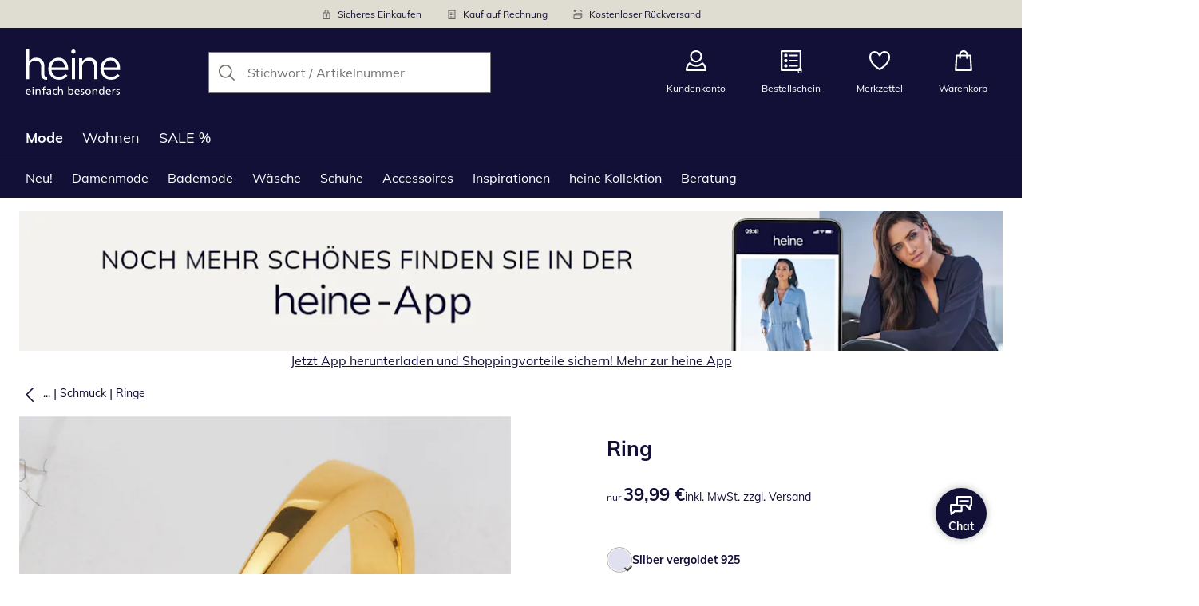

--- FILE ---
content_type: text/javascript
request_url: https://cdn.wcc.heine.de/_next/static/chunks/6191-80ba1dad4e112c2d.js
body_size: 8371
content:
(self.webpackChunk_N_E=self.webpackChunk_N_E||[]).push([[6191],{17395:(e,t,n)=>{"use strict";var o=n(86136);function i(){}function r(){}r.resetWarningCache=i,e.exports=function(){function e(e,t,n,i,r,s){if(s!==o){var l=Error("Calling PropTypes validators directly is not supported by the `prop-types` package. Use PropTypes.checkPropTypes() to call them. Read more at http://fb.me/use-check-prop-types");throw l.name="Invariant Violation",l}}function t(){return e}e.isRequired=e;var n={array:e,bigint:e,bool:e,func:e,number:e,object:e,string:e,symbol:e,any:e,arrayOf:t,element:e,elementType:e,instanceOf:t,node:e,objectOf:t,oneOf:t,oneOfType:t,shape:t,exact:t,checkPropTypes:r,resetWarningCache:i};return n.PropTypes=n,n}},19864:(e,t,n)=>{"use strict";n.d(t,{A:()=>v,H:()=>m});var o=n(99300),i=n(78837),r=n(62940),s=n(17753),l=n(59218),u=n(27671),a=n(54689),d=n(60421),p=n(25374),c=n(90956),h=n(17069),g=n(60441),f=n(44140);let m=(0,f.createContext)(null),v=(0,h.U7)(function(e,t){var n,h;[e,t]=(0,o.JT)(e,t,m);let{validationBehavior:v}=(0,o.CC)(s.c)||{},I=null!=(h=null!=(n=e.validationBehavior)?n:v)?h:"native",y=(0,f.useRef)(null);[e,y]=(0,o.JT)(e,y,r.wv);let[b,S]=(0,o._E)(!e["aria-label"]&&!e["aria-labelledby"]),[w,D]=(0,f.useState)("input"),{labelProps:C,inputProps:x,descriptionProps:H,errorMessageProps:E,...O}=(0,c.v)({...(0,o.SK)(e),inputElementType:w,label:S,validationBehavior:I},y),T=(0,f.useCallback)(e=>{y.current=e,e&&D(e instanceof HTMLTextAreaElement?"textarea":"input")},[y]),A=(0,o.Sl)({...e,values:{isDisabled:e.isDisabled||!1,isInvalid:O.isInvalid,isReadOnly:e.isReadOnly||!1,isRequired:e.isRequired||!1},defaultClassName:"react-aria-TextField"}),M=(0,g.$)(e,{global:!0});return delete M.id,f.createElement("div",{...M,...A,ref:t,slot:e.slot||void 0,"data-disabled":e.isDisabled||void 0,"data-invalid":O.isInvalid||void 0,"data-readonly":e.isReadOnly||void 0,"data-required":e.isRequired||void 0},f.createElement(o.Kq,{values:[[a.I,{...C,ref:b}],[u.E,{...x,ref:T}],[d.k,{...x,ref:T}],[l.t,{role:"presentation",isInvalid:O.isInvalid,isDisabled:e.isDisabled||!1}],[p.h,{slots:{description:H,errorMessage:E}}],[i.C,O]]},A.children))})},36666:(e,t,n)=>{"use strict";n.d(t,{Ay:()=>U});var o,i=n(33731),r=n(86554),s=n(37838),l=n(54993),u=n.n(l),a=n(44140);n(93969);let d=e=>"object"==typeof e&&null!=e&&1===e.nodeType,p=(e,t)=>(!t||"hidden"!==e)&&"visible"!==e&&"clip"!==e,c=(e,t)=>{if(e.clientHeight<e.scrollHeight||e.clientWidth<e.scrollWidth){let n,o=getComputedStyle(e,null);return p(o.overflowY,t)||p(o.overflowX,t)||!!(n=(e=>{if(!e.ownerDocument||!e.ownerDocument.defaultView)return null;try{return e.ownerDocument.defaultView.frameElement}catch(e){return null}})(e))&&(n.clientHeight<e.scrollHeight||n.clientWidth<e.scrollWidth)}return!1},h=(e,t,n,o,i,r,s,l)=>r<e&&s>t||r>e&&s<t?0:r<=e&&l<=n||s>=t&&l>=n?r-e-o:s>t&&l<n||r<e&&l>n?s-t+i:0,g=e=>{let t=e.parentElement;return null==t?e.getRootNode().host||null:t};var f=n(64706),m=0;function v(e){return"function"==typeof e?e:I}function I(){}function y(e,t){e&&((e,t)=>{var n,o,i,r;let s;if("undefined"==typeof document)return[];let{scrollMode:l,block:u,inline:a,boundary:p,skipOverflowHiddenElements:f}=t,m="function"==typeof p?p:e=>e!==p;if(!d(e))throw TypeError("Invalid target");let v=document.scrollingElement||document.documentElement,I=[],y=e;for(;d(y)&&m(y);){if((y=g(y))===v){I.push(y);break}null!=y&&y===document.body&&c(y)&&!c(document.documentElement)||null!=y&&c(y,f)&&I.push(y)}let b=null!=(o=null==(n=window.visualViewport)?void 0:n.width)?o:innerWidth,S=null!=(r=null==(i=window.visualViewport)?void 0:i.height)?r:innerHeight,{scrollX:w,scrollY:D}=window,{height:C,width:x,top:H,right:E,bottom:O,left:T}=e.getBoundingClientRect(),{top:A,right:M,bottom:P,left:R}={top:parseFloat((s=window.getComputedStyle(e)).scrollMarginTop)||0,right:parseFloat(s.scrollMarginRight)||0,bottom:parseFloat(s.scrollMarginBottom)||0,left:parseFloat(s.scrollMarginLeft)||0},K="start"===u||"nearest"===u?H-A:"end"===u?O+P:H+C/2-A+P,k="center"===a?T+x/2-R+M:"end"===a?E+M:T-R,_=[];for(let e=0;e<I.length;e++){let t=I[e],{height:n,width:o,top:i,right:r,bottom:s,left:d}=t.getBoundingClientRect();if("if-needed"===l&&H>=0&&T>=0&&O<=S&&E<=b&&(t===v&&!c(t)||H>=i&&O<=s&&T>=d&&E<=r))break;let p=getComputedStyle(t),g=parseInt(p.borderLeftWidth,10),f=parseInt(p.borderTopWidth,10),m=parseInt(p.borderRightWidth,10),y=parseInt(p.borderBottomWidth,10),A=0,M=0,P="offsetWidth"in t?t.offsetWidth-t.clientWidth-g-m:0,R="offsetHeight"in t?t.offsetHeight-t.clientHeight-f-y:0,B="offsetWidth"in t?0===t.offsetWidth?0:o/t.offsetWidth:0,V="offsetHeight"in t?0===t.offsetHeight?0:n/t.offsetHeight:0;if(v===t)A="start"===u?K:"end"===u?K-S:"nearest"===u?h(D,D+S,S,f,y,D+K,D+K+C,C):K-S/2,M="start"===a?k:"center"===a?k-b/2:"end"===a?k-b:h(w,w+b,b,g,m,w+k,w+k+x,x),A=Math.max(0,A+D),M=Math.max(0,M+w);else{A="start"===u?K-i-f:"end"===u?K-s+y+R:"nearest"===u?h(i,s,n,f,y+R,K,K+C,C):K-(i+n/2)+R/2,M="start"===a?k-d-g:"center"===a?k-(d+o/2)+P/2:"end"===a?k-r+m+P:h(d,r,o,g,m+P,k,k+x,x);let{scrollLeft:e,scrollTop:l}=t;A=0===V?0:Math.max(0,Math.min(l+A/V,t.scrollHeight-n/V+R)),M=0===B?0:Math.max(0,Math.min(e+M/B,t.scrollWidth-o/B+P)),K+=l-A,k+=e-M}_.push({el:t,top:A,left:M})}return _})(e,{boundary:t,block:"nearest",scrollMode:"if-needed"}).forEach(function(e){var t=e.el,n=e.top,o=e.left;t.scrollTop=n,t.scrollLeft=o})}function b(e,t,n){return e===t||t instanceof n.Node&&e.contains&&e.contains(t)}function S(e,t){var n;function o(){n&&clearTimeout(n)}function i(){for(var i=arguments.length,r=Array(i),s=0;s<i;s++)r[s]=arguments[s];o(),n=setTimeout(function(){n=null,e.apply(void 0,r)},t)}return i.cancel=o,i}function w(){for(var e=arguments.length,t=Array(e),n=0;n<e;n++)t[n]=arguments[n];return function(e){for(var n=arguments.length,o=Array(n>1?n-1:0),i=1;i<n;i++)o[i-1]=arguments[i];return t.some(function(t){return t&&t.apply(void 0,[e].concat(o)),e.preventDownshiftDefault||e.hasOwnProperty("nativeEvent")&&e.nativeEvent.preventDownshiftDefault})}}function D(){for(var e=arguments.length,t=Array(e),n=0;n<e;n++)t[n]=arguments[n];return function(e){t.forEach(function(t){"function"==typeof t?t(e):t&&(t.current=e)})}}function C(e,t){return(e=Array.isArray(e)?e[0]:e)||!t?e:t}var x=["highlightedIndex","inputValue","isOpen","selectedItem","type"];function H(e){void 0===e&&(e={});var t={};return x.forEach(function(n){e.hasOwnProperty(n)&&(t[n]=e[n])}),t}function E(e,t){return e&&t?Object.keys(e).reduce(function(n,o){return n[o]=O(t,o)?t[o]:e[o],n},{}):e}function O(e,t){return void 0!==e[t]}function T(e){var t=e.key,n=e.keyCode;return n>=37&&n<=40&&0!==t.indexOf("Arrow")?"Arrow"+t:t}function A(e,t,n,o,i){void 0===i&&(i=!1);var r=n.length;if(0===r)return -1;var s=r-1;("number"!=typeof e||e<0||e>s)&&(e=t>0?-1:s+1);var l=e+t;l<0?l=i?s:0:l>s&&(l=i?0:s);var u=M(l,t<0,n,o,i);return -1===u?e>=r?-1:e:u}function M(e,t,n,o,i){void 0===i&&(i=!1);var r=n.length;if(t){for(var s=e;s>=0;s--)if(!o(n[s],s))return s}else for(var l=e;l<r;l++)if(!o(n[l],l))return l;return i?M(t?r-1:0,t,n,o):-1}function P(e,t,n,o){return void 0===o&&(o=!0),n&&t.some(function(t){return t&&(b(t,e,n)||o&&b(t,n.document.activeElement,n))})}var R=S(function(e){K(e).textContent=""},500);function K(e){var t=e.getElementById("a11y-status-message");return t||((t=e.createElement("div")).setAttribute("id","a11y-status-message"),t.setAttribute("role","status"),t.setAttribute("aria-live","polite"),t.setAttribute("aria-relevant","additions text"),Object.assign(t.style,{border:"0",clip:"rect(0 0 0 0)",height:"1px",margin:"-1px",overflow:"hidden",padding:"0",position:"absolute",width:"1px"}),e.body.appendChild(t)),t}function k(e,t){e&&t&&(K(t).textContent=e,R(t))}var _=Object.freeze({__proto__:null,blurButton:14,blurInput:10,changeInput:11,clickButton:13,clickItem:9,controlledPropUpdatedSelectedItem:15,itemMouseEnter:2,keyDownArrowDown:4,keyDownArrowUp:3,keyDownEnd:8,keyDownEnter:6,keyDownEscape:5,keyDownHome:7,keyDownSpaceButton:12,mouseUp:1,touchEnd:16,unknown:0}),B=["refKey","ref"],V=["onClick","onPress","onKeyDown","onKeyUp","onBlur"],F=["onKeyDown","onBlur","onChange","onInput","onChangeText"],N=["refKey","ref"],L=["onMouseMove","onMouseDown","onClick","onPress","index","item"],U=((o=function(e){function t(t){(n=e.call(this,t)||this).id=n.props.id||"downshift-"+String(m++),n.menuId=n.props.menuId||n.id+"-menu",n.labelId=n.props.labelId||n.id+"-label",n.inputId=n.props.inputId||n.id+"-input",n.getItemId=n.props.getItemId||function(e){return n.id+"-item-"+e},n.items=[],n.itemCount=null,n.previousResultCount=0,n.timeoutIds=[],n.internalSetTimeout=function(e,t){var o=setTimeout(function(){n.timeoutIds=n.timeoutIds.filter(function(e){return e!==o}),e()},t);n.timeoutIds.push(o)},n.setItemCount=function(e){n.itemCount=e},n.unsetItemCount=function(){n.itemCount=null},n.isItemDisabled=function(e,t){var o=n.getItemNodeFromIndex(t);return o&&o.hasAttribute("disabled")},n.setHighlightedIndex=function(e,t){void 0===e&&(e=n.props.defaultHighlightedIndex),void 0===t&&(t={}),t=H(t),n.internalSetState((0,r.A)({highlightedIndex:e},t))},n.clearSelection=function(e){n.internalSetState({selectedItem:null,inputValue:"",highlightedIndex:n.props.defaultHighlightedIndex,isOpen:n.props.defaultIsOpen},e)},n.selectItem=function(e,t,o){t=H(t),n.internalSetState((0,r.A)({isOpen:n.props.defaultIsOpen,highlightedIndex:n.props.defaultHighlightedIndex,selectedItem:e,inputValue:n.props.itemToString(e)},t),o)},n.selectItemAtIndex=function(e,t,o){var i=n.items[e];null!=i&&n.selectItem(i,t,o)},n.selectHighlightedItem=function(e,t){return n.selectItemAtIndex(n.getState().highlightedIndex,e,t)},n.internalSetState=function(e,t){var o,i,s={},l="function"==typeof e;return!l&&e.hasOwnProperty("inputValue")&&n.props.onInputValueChange(e.inputValue,(0,r.A)({},n.getStateAndHelpers(),e)),n.setState(function(t){t=n.getState(t);var u,a=l?e(t):e;o=(a=n.props.stateReducer(t,a)).hasOwnProperty("selectedItem");var d={};return o&&a.selectedItem!==t.selectedItem&&(i=a.selectedItem),(u=a).type||(u.type=0),Object.keys(a).forEach(function(e){t[e]!==a[e]&&(s[e]=a[e]),"type"!==e&&(a[e],O(n.props,e)||(d[e]=a[e]))}),l&&a.hasOwnProperty("inputValue")&&n.props.onInputValueChange(a.inputValue,(0,r.A)({},n.getStateAndHelpers(),a)),d},function(){v(t)(),Object.keys(s).length>1&&n.props.onStateChange(s,n.getStateAndHelpers()),o&&n.props.onSelect(e.selectedItem,n.getStateAndHelpers()),void 0!==i&&n.props.onChange(i,n.getStateAndHelpers()),n.props.onUserAction(s,n.getStateAndHelpers())})},n.rootRef=function(e){return n._rootNode=e},n.getRootProps=function(e,t){var o,s=void 0===e?{}:e,l=s.refKey,u=void 0===l?"ref":l,a=s.ref,d=(0,i.A)(s,B),p=(void 0===t?{}:t).suppressRefError;n.getRootProps.called=!0,n.getRootProps.refKey=u,n.getRootProps.suppressRefError=void 0!==p&&p;var c=n.getState().isOpen;return(0,r.A)(((o={})[u]=D(a,n.rootRef),o.role="combobox",o["aria-expanded"]=c,o["aria-haspopup"]="listbox",o["aria-owns"]=c?n.menuId:void 0,o["aria-labelledby"]=n.labelId,o),d)},n.keyDownHandlers={ArrowDown:function(e){var t=this;if(e.preventDefault(),this.getState().isOpen){var n=e.shiftKey?5:1;this.moveHighlightedIndex(n,{type:4})}else this.internalSetState({isOpen:!0,type:4},function(){var e=t.getItemCount();if(e>0){var n=A(t.getState().highlightedIndex,1,{length:e},t.isItemDisabled,!0);t.setHighlightedIndex(n,{type:4})}})},ArrowUp:function(e){var t=this;if(e.preventDefault(),this.getState().isOpen){var n=e.shiftKey?-5:-1;this.moveHighlightedIndex(n,{type:3})}else this.internalSetState({isOpen:!0,type:3},function(){var e=t.getItemCount();if(e>0){var n=A(t.getState().highlightedIndex,-1,{length:e},t.isItemDisabled,!0);t.setHighlightedIndex(n,{type:3})}})},Enter:function(e){if(229!==e.which){var t=this.getState(),n=t.isOpen,o=t.highlightedIndex;if(n&&null!=o){e.preventDefault();var i=this.items[o],r=this.getItemNodeFromIndex(o);if(null==i||r&&r.hasAttribute("disabled"))return;this.selectHighlightedItem({type:6})}}},Escape:function(e){e.preventDefault(),this.reset((0,r.A)({type:5},!this.state.isOpen&&{selectedItem:null,inputValue:""}))}},n.buttonKeyDownHandlers=(0,r.A)({},n.keyDownHandlers,{" ":function(e){e.preventDefault(),this.toggleMenu({type:12})}}),n.inputKeyDownHandlers=(0,r.A)({},n.keyDownHandlers,{Home:function(e){var t=this.getState().isOpen;if(t){e.preventDefault();var n=this.getItemCount();if(!(n<=0)&&t){var o=M(0,!1,{length:n},this.isItemDisabled);this.setHighlightedIndex(o,{type:7})}}},End:function(e){var t=this.getState().isOpen;if(t){e.preventDefault();var n=this.getItemCount();if(!(n<=0)&&t){var o=M(n-1,!0,{length:n},this.isItemDisabled);this.setHighlightedIndex(o,{type:8})}}}}),n.getToggleButtonProps=function(e){var t=void 0===e?{}:e,o=t.onClick;t.onPress;var s=t.onKeyDown,l=t.onKeyUp,u=t.onBlur,a=(0,i.A)(t,V),d=n.getState().isOpen,p={onClick:w(o,n.buttonHandleClick),onKeyDown:w(s,n.buttonHandleKeyDown),onKeyUp:w(l,n.buttonHandleKeyUp),onBlur:w(u,n.buttonHandleBlur)},c=a.disabled?{}:p;return(0,r.A)({type:"button",role:"button","aria-label":d?"close menu":"open menu","aria-haspopup":!0,"data-toggle":!0},c,a)},n.buttonHandleKeyUp=function(e){e.preventDefault()},n.buttonHandleKeyDown=function(e){var t=T(e);n.buttonKeyDownHandlers[t]&&n.buttonKeyDownHandlers[t].call(n,e)},n.buttonHandleClick=function(e){if(e.preventDefault(),n.props.environment){var t=n.props.environment.document,o=t.body,i=t.activeElement;o&&o===i&&e.target.focus()}n.internalSetTimeout(function(){return n.toggleMenu({type:13})})},n.buttonHandleBlur=function(e){var t=e.target;n.internalSetTimeout(function(){if(!n.isMouseDown&&n.props.environment){var e=n.props.environment.document.activeElement;(null==e||e.id!==n.inputId)&&e!==t&&n.reset({type:14})}})},n.getLabelProps=function(e){return(0,r.A)({htmlFor:n.inputId,id:n.labelId},e)},n.getInputProps=function(e){var t,o=void 0===e?{}:e,s=o.onKeyDown,l=o.onBlur,u=o.onChange,a=o.onInput;o.onChangeText;var d=(0,i.A)(o,F),p={},c=n.getState(),h=c.inputValue,g=c.isOpen,f=c.highlightedIndex;return d.disabled||((t={}).onChange=w(u,a,n.inputHandleChange),t.onKeyDown=w(s,n.inputHandleKeyDown),t.onBlur=w(l,n.inputHandleBlur),p=t),(0,r.A)({"aria-autocomplete":"list","aria-activedescendant":g&&"number"==typeof f&&f>=0?n.getItemId(f):void 0,"aria-controls":g?n.menuId:void 0,"aria-labelledby":d&&d["aria-label"]?void 0:n.labelId,autoComplete:"off",value:h,id:n.inputId},p,d)},n.inputHandleKeyDown=function(e){var t=T(e);t&&n.inputKeyDownHandlers[t]&&n.inputKeyDownHandlers[t].call(n,e)},n.inputHandleChange=function(e){n.internalSetState({type:11,isOpen:!0,inputValue:e.target.value,highlightedIndex:n.props.defaultHighlightedIndex})},n.inputHandleBlur=function(){n.internalSetTimeout(function(){if(!n.isMouseDown&&n.props.environment){var e,t=n.props.environment.document.activeElement;(null==t||null==(e=t.dataset)?void 0:e.toggle)&&n._rootNode&&n._rootNode.contains(t)||n.reset({type:10})}})},n.menuRef=function(e){n._menuNode=e},n.getMenuProps=function(e,t){var o,s=void 0===e?{}:e,l=s.refKey,u=void 0===l?"ref":l,a=s.ref,d=(0,i.A)(s,N),p=(void 0===t?{}:t).suppressRefError;return n.getMenuProps.called=!0,n.getMenuProps.refKey=u,n.getMenuProps.suppressRefError=void 0!==p&&p,(0,r.A)(((o={})[u]=D(a,n.menuRef),o.role="listbox",o["aria-labelledby"]=d&&d["aria-label"]?void 0:n.labelId,o.id=n.menuId,o),d)},n.getItemProps=function(e){var t,o=void 0===e?{}:e,s=o.onMouseMove,l=o.onMouseDown,u=o.onClick;o.onPress;var a=o.index,d=o.item,p=void 0===d?void 0:d,c=(0,i.A)(o,L);void 0===a?(n.items.push(p),a=n.items.indexOf(p)):n.items[a]=p;var h=((t={onMouseMove:w(s,function(){a!==n.getState().highlightedIndex&&(n.setHighlightedIndex(a,{type:2}),n.avoidScrolling=!0,n.internalSetTimeout(function(){return n.avoidScrolling=!1},250))}),onMouseDown:w(l,function(e){e.preventDefault()})}).onClick=w(u,function(){n.selectItemAtIndex(a,{type:9})}),t),g=c.disabled?{onMouseDown:h.onMouseDown}:h;return(0,r.A)({id:n.getItemId(a),role:"option","aria-selected":n.getState().highlightedIndex===a},g,c)},n.clearItems=function(){n.items=[]},n.reset=function(e,t){void 0===e&&(e={}),e=H(e),n.internalSetState(function(t){var o=t.selectedItem;return(0,r.A)({isOpen:n.props.defaultIsOpen,highlightedIndex:n.props.defaultHighlightedIndex,inputValue:n.props.itemToString(o)},e)},t)},n.toggleMenu=function(e,t){void 0===e&&(e={}),e=H(e),n.internalSetState(function(t){var o=t.isOpen;return(0,r.A)({isOpen:!o},o&&{highlightedIndex:n.props.defaultHighlightedIndex},e)},function(){var o=n.getState(),i=o.isOpen,r=o.highlightedIndex;i&&n.getItemCount()>0&&"number"==typeof r&&n.setHighlightedIndex(r,e),v(t)()})},n.openMenu=function(e){n.internalSetState({isOpen:!0},e)},n.closeMenu=function(e){n.internalSetState({isOpen:!1},e)},n.updateStatus=S(function(){if(null!=(e=n.props)&&null!=(e=e.environment)&&e.document){var e,t=n.getState(),o=n.items[t.highlightedIndex],i=n.getItemCount(),s=n.props.getA11yStatusMessage((0,r.A)({itemToString:n.props.itemToString,previousResultCount:n.previousResultCount,resultCount:i,highlightedItem:o},t));n.previousResultCount=i,k(s,n.props.environment.document)}},200);var n,o=n.props,s=o.defaultHighlightedIndex,l=o.initialHighlightedIndex,u=o.defaultIsOpen,a=o.initialIsOpen,d=o.initialInputValue,p=o.initialSelectedItem,c=n.getState({highlightedIndex:void 0===l?s:l,isOpen:void 0===a?u:a,inputValue:void 0===d?"":d,selectedItem:void 0===p?null:p});return null!=c.selectedItem&&void 0===n.props.initialInputValue&&(c.inputValue=n.props.itemToString(c.selectedItem)),n.state=c,n}(0,s.A)(t,e);var n=t.prototype;return n.internalClearTimeouts=function(){this.timeoutIds.forEach(function(e){clearTimeout(e)}),this.timeoutIds=[]},n.getState=function(e){return void 0===e&&(e=this.state),E(e,this.props)},n.getItemCount=function(){var e=this.items.length;return null!=this.itemCount?e=this.itemCount:void 0!==this.props.itemCount&&(e=this.props.itemCount),e},n.getItemNodeFromIndex=function(e){return this.props.environment?this.props.environment.document.getElementById(this.getItemId(e)):null},n.scrollHighlightedItemIntoView=function(){var e=this.getItemNodeFromIndex(this.getState().highlightedIndex);this.props.scrollIntoView(e,this._menuNode)},n.moveHighlightedIndex=function(e,t){var n=this.getItemCount(),o=this.getState().highlightedIndex;if(n>0){var i=A(o,e,{length:n},this.isItemDisabled,!0);this.setHighlightedIndex(i,t)}},n.getStateAndHelpers=function(){var e=this.getState(),t=e.highlightedIndex,n=e.inputValue,o=e.selectedItem,i=e.isOpen,r=this.props.itemToString,s=this.id,l=this.getRootProps,u=this.getToggleButtonProps,a=this.getLabelProps,d=this.getMenuProps,p=this.getInputProps,c=this.getItemProps,h=this.openMenu,g=this.closeMenu,f=this.toggleMenu,m=this.selectItem,v=this.selectItemAtIndex,I=this.selectHighlightedItem,y=this.setHighlightedIndex,b=this.clearSelection,S=this.clearItems;return{getRootProps:l,getToggleButtonProps:u,getLabelProps:a,getMenuProps:d,getInputProps:p,getItemProps:c,reset:this.reset,openMenu:h,closeMenu:g,toggleMenu:f,selectItem:m,selectItemAtIndex:v,selectHighlightedItem:I,setHighlightedIndex:y,clearSelection:b,clearItems:S,setItemCount:this.setItemCount,unsetItemCount:this.unsetItemCount,setState:this.internalSetState,itemToString:r,id:s,highlightedIndex:t,inputValue:n,isOpen:i,selectedItem:o}},n.componentDidMount=function(){var e=this;if(this.props.environment){var t=function(){e.isMouseDown=!0},n=function(t){e.isMouseDown=!1,!P(t.target,[e._rootNode,e._menuNode],e.props.environment)&&e.getState().isOpen&&e.reset({type:1},function(){return e.props.onOuterClick(e.getStateAndHelpers())})},o=function(){e.isTouchMove=!1},i=function(){e.isTouchMove=!0},r=function(t){var n=P(t.target,[e._rootNode,e._menuNode],e.props.environment,!1);e.isTouchMove||n||!e.getState().isOpen||e.reset({type:16},function(){return e.props.onOuterClick(e.getStateAndHelpers())})},s=this.props.environment;s.addEventListener("mousedown",t),s.addEventListener("mouseup",n),s.addEventListener("touchstart",o),s.addEventListener("touchmove",i),s.addEventListener("touchend",r),this.cleanup=function(){e.internalClearTimeouts(),e.updateStatus.cancel(),s.removeEventListener("mousedown",t),s.removeEventListener("mouseup",n),s.removeEventListener("touchstart",o),s.removeEventListener("touchmove",i),s.removeEventListener("touchend",r)}}else this.cleanup=function(){e.internalClearTimeouts()}},n.shouldScroll=function(e,t){var n=(void 0===this.props.highlightedIndex?this.getState():this.props).highlightedIndex,o=(void 0===t.highlightedIndex?e:t).highlightedIndex;return n&&this.getState().isOpen&&!e.isOpen||n!==o},n.componentDidUpdate=function(e,t){O(this.props,"selectedItem")&&this.props.selectedItemChanged(e.selectedItem,this.props.selectedItem)&&this.internalSetState({type:15,inputValue:this.props.itemToString(this.props.selectedItem)}),!this.avoidScrolling&&this.shouldScroll(t,e)&&this.scrollHighlightedItemIntoView(),this.updateStatus()},n.componentWillUnmount=function(){this.cleanup()},n.render=function(){var e=C(this.props.children,I);this.clearItems(),this.getRootProps.called=!1,this.getRootProps.refKey=void 0,this.getRootProps.suppressRefError=void 0,this.getMenuProps.called=!1,this.getMenuProps.refKey=void 0,this.getMenuProps.suppressRefError=void 0,this.getLabelProps.called=!1,this.getInputProps.called=!1;var t=C(e(this.getStateAndHelpers()));return t?this.getRootProps.called||this.props.suppressRefError?t:"string"==typeof t.type?(0,a.cloneElement)(t,this.getRootProps(t.props)):void 0:null},t}(a.Component)).defaultProps={defaultHighlightedIndex:null,defaultIsOpen:!1,getA11yStatusMessage:function(e){var t=e.isOpen,n=e.resultCount,o=e.previousResultCount;return t?n?n!==o?n+" result"+(1===n?" is":"s are")+" available, use up and down arrow keys to navigate. Press Enter key to select.":"":"No results are available.":""},itemToString:function(e){return null==e?"":String(e)},onStateChange:I,onInputValueChange:I,onUserAction:I,onChange:I,onSelect:I,onOuterClick:I,selectedItemChanged:function(e,t){return e!==t},environment:"undefined"==typeof window?void 0:window,stateReducer:function(e,t){return t},suppressRefError:!1,scrollIntoView:y},o.stateChangeTypes=_,o),W={highlightedIndex:-1,isOpen:!1,selectedItem:null,inputValue:""},j=S(function(e,t){k(e,t)},200),q="undefined"!=typeof window&&void 0!==window.document&&void 0!==window.document.createElement?a.useLayoutEffect:a.useEffect,z={itemToString:function(e){return e?String(e):""},itemToKey:function(e){return e},stateReducer:function(e,t){return t.changes},scrollIntoView:y,environment:"undefined"==typeof window?void 0:window},J={environment:u().shape({addEventListener:u().func.isRequired,removeEventListener:u().func.isRequired,document:u().shape({createElement:u().func.isRequired,getElementById:u().func.isRequired,activeElement:u().any.isRequired,body:u().any.isRequired}).isRequired,Node:u().func.isRequired}),itemToString:u().func,itemToKey:u().func,stateReducer:u().func},Y=(0,r.A)({},J,{getA11yStatusMessage:u().func,highlightedIndex:u().number,defaultHighlightedIndex:u().number,initialHighlightedIndex:u().number,isOpen:u().bool,defaultIsOpen:u().bool,initialIsOpen:u().bool,selectedItem:u().any,initialSelectedItem:u().any,defaultSelectedItem:u().any,id:u().string,labelId:u().string,menuId:u().string,getItemId:u().func,toggleButtonId:u().string,onSelectedItemChange:u().func,onHighlightedIndexChange:u().func,onStateChange:u().func,onIsOpenChange:u().func,scrollIntoView:u().func});(0,f.__assign)((0,f.__assign)({},Y),{items:u().array.isRequired,isItemDisabled:u().func});var X=(0,f.__assign)((0,f.__assign)({},z),{isItemDisabled:function(){return!1}}),$=Object.freeze({__proto__:null,FunctionCloseMenu:17,FunctionOpenMenu:16,FunctionReset:21,FunctionSelectItem:19,FunctionSetHighlightedIndex:18,FunctionSetInputValue:20,FunctionToggleMenu:15,ItemClick:14,ItemMouseMove:13,MenuMouseLeave:12,ToggleButtonBlur:11,ToggleButtonClick:0,ToggleButtonKeyDownArrowDown:1,ToggleButtonKeyDownArrowUp:2,ToggleButtonKeyDownCharacter:3,ToggleButtonKeyDownEnd:6,ToggleButtonKeyDownEnter:7,ToggleButtonKeyDownEscape:4,ToggleButtonKeyDownHome:5,ToggleButtonKeyDownPageDown:10,ToggleButtonKeyDownPageUp:9,ToggleButtonKeyDownSpaceButton:8});var G=Object.freeze({__proto__:null,ControlledPropUpdatedSelectedItem:22,FunctionCloseMenu:17,FunctionOpenMenu:16,FunctionReset:21,FunctionSelectItem:19,FunctionSetHighlightedIndex:18,FunctionSetInputValue:20,FunctionToggleMenu:15,InputBlur:9,InputChange:8,InputClick:10,InputKeyDownArrowDown:0,InputKeyDownArrowUp:1,InputKeyDownEnd:4,InputKeyDownEnter:7,InputKeyDownEscape:2,InputKeyDownHome:3,InputKeyDownPageDown:6,InputKeyDownPageUp:5,ItemClick:13,ItemMouseMove:12,MenuMouseLeave:11,ToggleButtonClick:14});(0,r.A)({},Y,{items:u().array.isRequired,isItemDisabled:u().func,inputValue:u().string,defaultInputValue:u().string,initialInputValue:u().string,inputId:u().string,onInputValueChange:u().func});(0,r.A)({},z,{isItemDisabled:function(){return!1}});J.stateReducer,J.itemToKey,J.environment,u().array,u().array,u().array,u().func,u().number,u().number,u().number,u().func,u().func,u().string,u().string;var Q={itemToKey:z.itemToKey,stateReducer:z.stateReducer,environment:z.environment,keyNavigationNext:"ArrowRight",keyNavigationPrevious:"ArrowLeft"},Z=Object.freeze({__proto__:null,DropdownClick:7,DropdownKeyDownBackspace:6,DropdownKeyDownNavigationPrevious:5,FunctionAddSelectedItem:8,FunctionRemoveSelectedItem:9,FunctionReset:12,FunctionSetActiveIndex:11,FunctionSetSelectedItems:10,SelectedItemClick:0,SelectedItemKeyDownBackspace:2,SelectedItemKeyDownDelete:1,SelectedItemKeyDownNavigationNext:3,SelectedItemKeyDownNavigationPrevious:4})},54993:(e,t,n)=>{e.exports=n(17395)()},60421:(e,t,n)=>{"use strict";n.d(t,{f:()=>a,k:()=>u});var o=n(99300),i=n(53059),r=n(5821),s=n(29331),l=n(44140);let u=(0,l.createContext)({}),a=(0,l.forwardRef)(function(e,t){[e,t]=(0,o.JT)(e,t,u);let{hoverProps:n,isHovered:a}=(0,i.M)(e),{isFocused:d,isFocusVisible:p,focusProps:c}=(0,r.o)({isTextInput:!0,autoFocus:e.autoFocus}),h=!!e["aria-invalid"]&&"false"!==e["aria-invalid"],g=(0,o.Sl)({...e,values:{isHovered:a,isFocused:d,isFocusVisible:p,isDisabled:e.disabled||!1,isInvalid:h},defaultClassName:"react-aria-TextArea"});return l.createElement("textarea",{...(0,s.v)((e=>{let{onHoverStart:t,onHoverChange:n,onHoverEnd:o,...i}=e;return i})(e),c,n),...g,ref:t,"data-focused":d||void 0,"data-disabled":e.disabled||void 0,"data-hovered":a||void 0,"data-focus-visible":p||void 0,"data-invalid":h||void 0})})},71791:(e,t)=>{"use strict";function n(){return null}Object.defineProperty(t,"__esModule",{value:!0}),Object.defineProperty(t,"default",{enumerable:!0,get:function(){return n}}),("function"==typeof t.default||"object"==typeof t.default&&null!==t.default)&&void 0===t.default.__esModule&&(Object.defineProperty(t.default,"__esModule",{value:!0}),Object.assign(t.default,t),e.exports=t.default)},81205:(e,t)=>{"use strict";Symbol.for("react.element"),Symbol.for("react.portal"),Symbol.for("react.fragment"),Symbol.for("react.strict_mode"),Symbol.for("react.profiler"),Symbol.for("react.provider"),Symbol.for("react.context"),Symbol.for("react.server_context"),Symbol.for("react.forward_ref"),Symbol.for("react.suspense"),Symbol.for("react.suspense_list"),Symbol.for("react.memo"),Symbol.for("react.lazy");Symbol.for("react.offscreen");Symbol.for("react.module.reference")},86136:e=>{"use strict";e.exports="SECRET_DO_NOT_PASS_THIS_OR_YOU_WILL_BE_FIRED"},93969:(e,t,n)=>{"use strict";n(81205)}}]);

--- FILE ---
content_type: text/javascript
request_url: https://cdn.wcc.heine.de/_next/static/chunks/2990-951ff5c1ad45f68b.js
body_size: 8526
content:
"use strict";(self.webpackChunk_N_E=self.webpackChunk_N_E||[]).push([[2990],{9230:(e,l,t)=>{t.d(l,{Y:()=>i});var o=t(44140);function i(e){return parseInt(o.version.split(".")[0],10)>=19?e:e?"true":void 0}},9999:(e,l,t)=>{t.d(l,{qF:()=>H,JC:()=>O,nh:()=>W,CI:()=>X,rd:()=>$,DN:()=>L});var o=t(99300),i=t(20607),n=t(43269),a=t(95708),r=t(62940),s=t(634),u=t(81199),d=t(63691),c=t(25374),p=t(1617),v=t(95341),g=t(58617),f=t(29330),y=t(60441),m=t(40808),b=t(29331),h=t(26824),D=t(30161),M=t(68346),P=t(5821),S=t(86048),C=t(83008),K=t(51310),A=t(20709),k=t(52377),E=t(53059),x=t(10991),F=t(30631),B=t(78293),I=t(57564),w=t(82158),R=t(32100),T=t(16714),V=t(29975),U=t(9230),N=t(44140);let O=(0,N.createContext)(null),L=(0,N.createContext)(null),H=(0,N.forwardRef)(function(e,l){[e,l]=(0,o.JT)(e,l,O);let t=(0,N.useContext)(L);return t?N.createElement(q,{state:t,props:e,listBoxRef:l}):N.createElement(I.GQ,{content:N.createElement(I.pM,e)},t=>N.createElement(z,{props:e,listBoxRef:l,collection:t}))});function z({props:e,listBoxRef:l,collection:t}){e={...e,collection:t,children:null,items:null};let{layoutDelegate:o}=(0,N.useContext)(i.zL),n=(0,R.p)({...e,layoutDelegate:o});return N.createElement(q,{state:n,props:e,listBoxRef:l})}function q({state:e,props:l,listBoxRef:t}){let a,s,c;[l,t]=(0,o.JT)(l,t,r.Co);let{dragAndDropHooks:C,layout:K="stack",orientation:A="vertical",filter:k}=l,E=(0,R.Z)(e,k),{collection:x,selectionManager:F}=E,B=!!(null==C?void 0:C.useDraggableCollectionState),I=!!(null==C?void 0:C.useDroppableCollectionState),{direction:w}=(0,p.Y)(),{disabledBehavior:T,disabledKeys:V}=F,U=(0,v.Q)({usage:"search",sensitivity:"base"}),{isVirtualized:H,layoutDelegate:z,dropTargetDelegate:q,CollectionRoot:$}=(0,N.useContext)(i.zL),W=(0,N.useMemo)(()=>l.keyboardDelegate||new(0,g.n)({collection:x,collator:U,ref:t,disabledKeys:V,disabledBehavior:T,layout:K,orientation:A,direction:w,layoutDelegate:z}),[x,U,t,T,V,A,w,l.keyboardDelegate,K,z]),{listBoxProps:G}=function(e,l,t){let o=(0,y.$)(e,{labelable:!0}),i=e.selectionBehavior||"toggle",n=e.linkBehavior||("replace"===i?"action":"override");"toggle"===i&&"action"===n&&(n="override");let{listProps:a}=(0,M.y)({...e,ref:t,selectionManager:l.selectionManager,collection:l.collection,disabledKeys:l.disabledKeys,linkBehavior:n}),{focusWithinProps:r}=(0,h.R)({onFocusWithin:e.onFocus,onBlurWithin:e.onBlur,onFocusWithinChange:e.onFocusChange}),s=(0,m.Bi)(e.id);f.b.set(l,{id:s,shouldUseVirtualFocus:e.shouldUseVirtualFocus,shouldSelectOnPressUp:e.shouldSelectOnPressUp,shouldFocusOnHover:e.shouldFocusOnHover,isVirtualized:e.isVirtualized,onAction:e.onAction,linkBehavior:n,UNSTABLE_itemBehavior:e.UNSTABLE_itemBehavior});let{labelProps:u,fieldProps:d}=(0,D.M)({...e,id:s,labelElementType:"span"});return{labelProps:u,listBoxProps:(0,b.v)(o,r,"multiple"===l.selectionManager.selectionMode?{"aria-multiselectable":"true"}:{},{role:"listbox",...(0,b.v)(d,a)})}}({...l,shouldSelectOnPressUp:B||l.shouldSelectOnPressUp,keyboardDelegate:W,isVirtualized:H},E,t);(0,N.useRef)(B),(0,N.useRef)(I),(0,N.useEffect)(()=>{},[B,I]);let X=!1,Y=null,Q=(0,N.useRef)(null);if(B&&C){a=C.useDraggableCollectionState({collection:x,selectionManager:F,preview:C.renderDragPreview?Q:void 0}),C.useDraggableCollection({},a,t);let e=C.DragPreview;Y=C.renderDragPreview?N.createElement(e,{ref:Q},C.renderDragPreview):null}if(I&&C){s=C.useDroppableCollectionState({collection:x,selectionManager:F});let e=C.dropTargetDelegate||q||new C.ListDropTargetDelegate(x,t,{orientation:A,layout:K,direction:w});c=C.useDroppableCollection({keyboardDelegate:W,dropTargetDelegate:e},s,t),X=s.isDropTarget({type:"root"})}let{focusProps:Z,isFocused:j,isFocusVisible:ee}=(0,P.o)(),el=0===E.collection.size,et={isDropTarget:X,isEmpty:el,isFocused:j,isFocusVisible:ee,layout:l.layout||"stack",state:E},eo=(0,o.Sl)({className:l.className,style:l.style,defaultClassName:"react-aria-ListBox",values:et}),ei=null;el&&l.renderEmptyState&&(ei=N.createElement("div",{role:"option",style:{display:"contents"}},l.renderEmptyState(et)));let en=(0,y.$)(l,{global:!0});return N.createElement(S.n1,null,N.createElement("div",{...(0,b.v)(en,eo,G,Z,null==c?void 0:c.collectionProps),ref:t,slot:l.slot||void 0,onScroll:l.onScroll,"data-drop-target":X||void 0,"data-empty":el||void 0,"data-focused":j||void 0,"data-focus-visible":ee||void 0,"data-layout":l.layout||"stack","data-orientation":l.orientation||"vertical"},N.createElement(o.Kq,{values:[[O,l],[L,E],[n.Ux,{dragAndDropHooks:C,dragState:a,dropState:s}],[u.$S,{elementType:"div"}],[n.U5,{render:J}],[i.P2,{name:"ListBoxSection",render:_}]]},N.createElement(d.D,null,N.createElement($,{collection:x,scrollRef:t,persistedKeys:(0,n.XW)(F,C,s),renderDropIndicator:(0,n.oC)(C,s)}))),ei,Y))}function _(e,l,t,r="react-aria-ListBoxSection"){var s;let u=(0,N.useContext)(L),{dragAndDropHooks:d,dropState:c}=(0,N.useContext)(n.Ux),{CollectionBranch:p}=(0,N.useContext)(i.zL),[v,g]=(0,o._E)(),{headingProps:f,groupProps:h}=function(e){let{heading:l,"aria-label":t}=e,o=(0,m.Bi)();return{itemProps:{role:"presentation"},headingProps:l?{id:o,role:"presentation"}:{},groupProps:{role:"group","aria-label":t,"aria-labelledby":l?o:void 0}}}({heading:g,"aria-label":null!=(s=e["aria-label"])?s:void 0}),D=(0,o.Sl)({defaultClassName:r,className:e.className,style:e.style,values:{}}),M=(0,y.$)(e,{global:!0});return delete M.id,N.createElement("section",{...(0,b.v)(M,D,h),ref:l},N.createElement(a.B.Provider,{value:{...f,ref:v}},N.createElement(p,{collection:u.collection,parent:t,renderDropIndicator:(0,n.oC)(d,c)})))}let $=(0,I.yq)(w.ox,_),W=(0,I.KU)(w._B,function(e,l,t){let i=(0,T.U)(l),a=(0,N.useContext)(L),{dragAndDropHooks:r,dragState:u,dropState:d}=(0,N.useContext)(n.Ux),{optionProps:p,labelProps:v,descriptionProps:g,...h}=function(e,l,t){var o,i,n,a,r,s,u,d;let{key:c}=e,p=f.b.get(l),v=null!=(n=e.isDisabled)?n:l.selectionManager.isDisabled(c),g=null!=(a=e.isSelected)?a:l.selectionManager.isSelected(c),h=null!=(r=e.shouldSelectOnPressUp)?r:null==p?void 0:p.shouldSelectOnPressUp,D=null!=(s=e.shouldFocusOnHover)?s:null==p?void 0:p.shouldFocusOnHover,M=null!=(u=e.shouldUseVirtualFocus)?u:null==p?void 0:p.shouldUseVirtualFocus,P=null!=(d=e.isVirtualized)?d:null==p?void 0:p.isVirtualized,S=(0,m.X1)(),B=(0,m.X1)(),I={role:"option","aria-disabled":v||void 0,"aria-selected":"none"!==l.selectionManager.selectionMode?g:void 0};(0,C.cX)()&&(0,C.Tc)()||(I["aria-label"]=e["aria-label"],I["aria-labelledby"]=S,I["aria-describedby"]=B);let w=l.collection.getItem(c);if(P){let e=Number(null==w?void 0:w.index);I["aria-posinset"]=Number.isNaN(e)?void 0:e+1,I["aria-setsize"]=(0,k.v)(l.collection)}let R=(null==p?void 0:p.onAction)?()=>{var e;return null==p||null==(e=p.onAction)?void 0:e.call(p,c)}:void 0,T=(0,f.H)(l,c),{itemProps:V,isPressed:U,isFocused:N,hasAction:O,allowsSelection:L}=(0,F.p)({selectionManager:l.selectionManager,key:c,ref:t,shouldSelectOnPressUp:h,allowsDifferentPressOrigin:h&&D,isVirtualized:P,shouldUseVirtualFocus:M,isDisabled:v,onAction:R||(null==w||null==(o=w.props)?void 0:o.onAction)?(0,K.c)(null==w||null==(i=w.props)?void 0:i.onAction,R):void 0,linkBehavior:null==p?void 0:p.linkBehavior,UNSTABLE_itemBehavior:null==p?void 0:p.UNSTABLE_itemBehavior,id:T}),{hoverProps:H}=(0,E.M)({isDisabled:v||!D,onHoverStart(){(0,x.pP)()||(l.selectionManager.setFocused(!0),l.selectionManager.setFocusedKey(c))}}),z=(0,y.$)(null==w?void 0:w.props);delete z.id;let q=(0,A._h)(null==w?void 0:w.props);return{optionProps:{...I,...(0,b.v)(z,V,H,q),id:T},labelProps:{id:S},descriptionProps:{id:B},isFocused:N,isFocusVisible:N&&l.selectionManager.isFocused&&(0,x.pP)(),isSelected:g,isDisabled:v,isPressed:U,allowsSelection:L,hasAction:O}}({key:t.key,"aria-label":null==e?void 0:e["aria-label"]},a,i),{hoverProps:D,isHovered:M}=(0,E.M)({isDisabled:!h.allowsSelection&&!h.hasAction,onHoverStart:t.props.onHoverStart,onHoverChange:t.props.onHoverChange,onHoverEnd:t.props.onHoverEnd}),{focusProps:P}=(0,B.i)(e),S=null;u&&r&&(S=r.useDraggableItem({key:t.key,hasAction:h.hasAction},u));let I=null;d&&r&&(I=r.useDroppableItem({target:{type:"item",key:t.key,dropPosition:"on"}},d,i));let w=u&&u.isDragging(t.key),R=(0,o.Sl)({...e,id:void 0,children:e.children,defaultClassName:"react-aria-ListBoxItem",values:{...h,isHovered:M,selectionMode:a.selectionManager.selectionMode,selectionBehavior:a.selectionManager.selectionBehavior,allowsDragging:!!u,isDragging:w,isDropTarget:null==I?void 0:I.isDropTarget}});(0,N.useEffect)(()=>{t.textValue},[t.textValue]);let V=e.href?"a":"div",U=(0,y.$)(e,{global:!0});return delete U.id,delete U.onClick,"a"===V&&null==p.tabIndex&&(p.tabIndex=-1),N.createElement(V,{...(0,b.v)(U,R,p,D,P,null==S?void 0:S.dragProps,null==I?void 0:I.dropProps),ref:i,"data-allows-dragging":!!u||void 0,"data-selected":h.isSelected||void 0,"data-disabled":h.isDisabled||void 0,"data-hovered":M||void 0,"data-focused":h.isFocused||void 0,"data-focus-visible":h.isFocusVisible||void 0,"data-pressed":h.isPressed||void 0,"data-dragging":w||void 0,"data-drop-target":(null==I?void 0:I.isDropTarget)||void 0,"data-selection-mode":"none"===a.selectionManager.selectionMode?void 0:a.selectionManager.selectionMode},N.createElement(o.Kq,{values:[[c.h,{slots:{[o.P_]:v,label:v,description:g}}],[s.r,{isSelected:h.isSelected}]]},R.children))});function J(e,l){l=(0,T.U)(l);let{dragAndDropHooks:t,dropState:o}=(0,N.useContext)(n.Ux),{dropIndicatorProps:i,isHidden:a,isDropTarget:r}=t.useDropIndicator(e,o,l);return a?null:N.createElement(G,{...e,dropIndicatorProps:i,isDropTarget:r,ref:l})}let G=(0,N.forwardRef)(function(e,l){let{dropIndicatorProps:t,isDropTarget:i,...n}=e,a=(0,o.Sl)({...n,defaultClassName:"react-aria-DropIndicator",values:{isDropTarget:i}});return N.createElement("div",{...t,...a,role:"option",ref:l,"data-drop-target":i||void 0})}),X=(0,I.KU)(w.OJ,function(e,l,t){let i=(0,N.useContext)(L),{isLoading:n,onLoadMore:a,scrollOffset:r,...s}=e,u=(0,N.useRef)(null),d=(0,N.useMemo)(()=>({onLoadMore:a,collection:null==i?void 0:i.collection,sentinelRef:u,scrollOffset:r}),[a,r,null==i?void 0:i.collection]);(0,V.n)(d,u);let c=(0,o.Sl)({...s,id:void 0,children:t.rendered,defaultClassName:"react-aria-ListBoxLoadingIndicator",values:null});return N.createElement(N.Fragment,null,N.createElement("div",{style:{position:"relative",width:0,height:0},inert:(0,U.Y)(!0)},N.createElement("div",{"data-testid":"loadMoreSentinel",ref:u,style:{position:"absolute",height:1,width:1}})),n&&c.children&&N.createElement("div",{...(0,b.v)((0,y.$)(e,{global:!0}),{tabIndex:-1}),...c,role:"option",ref:l},c.children))})},29330:(e,l,t)=>{t.d(l,{H:()=>i,b:()=>o});let o=new WeakMap;function i(e,l){let t=o.get(e);if(!t)throw Error("Unknown list");return`${t.id}-option-${"string"==typeof l?l.replace(/\s*/g,""):""+l}`}},29975:(e,l,t)=>{t.d(l,{n:()=>r});var o=t(38382),i=t(34359),n=t(73645),a=t(44140);function r(e,l){let{collection:t,onLoadMore:r,scrollOffset:s=1}=e,u=(0,a.useRef)(null),d=(0,i.J)(e=>{for(let l of e)l.isIntersecting&&r&&r()});(0,n.N)(()=>(l.current&&(u.current=new IntersectionObserver(d,{root:(0,o.m)(null==l?void 0:l.current),rootMargin:`0px ${100*s}% ${100*s}% ${100*s}%`}),u.current.observe(l.current)),()=>{u.current&&u.current.disconnect()}),[t,l,s])}},30831:(e,l,t)=>{t.d(l,{A:()=>n});var o=t(71750),i={};i={colorSwatchPicker:"Farbfelder",dropzoneLabel:"Ablegebereich",selectPlaceholder:`Element w\xe4hlen`,tableResizer:`Gr\xf6\xdfenanpassung`};var n={};n={"ar-AE":o.A,"bg-BG":o.A,"cs-CZ":o.A,"da-DK":o.A,"de-DE":i,"el-GR":o.A,"en-US":o.A,"es-ES":o.A,"et-EE":o.A,"fi-FI":o.A,"fr-FR":o.A,"he-IL":o.A,"hr-HR":o.A,"hu-HU":o.A,"it-IT":o.A,"ja-JP":o.A,"ko-KR":o.A,"lt-LT":o.A,"lv-LV":o.A,"nb-NO":o.A,"nl-NL":o.A,"pl-PL":o.A,"pt-BR":o.A,"pt-PT":o.A,"ro-RO":o.A,"ru-RU":o.A,"sk-SK":o.A,"sl-SI":o.A,"sr-SP":o.A,"sv-SE":o.A,"tr-TR":o.A,"uk-UA":o.A,"zh-CN":o.A,"zh-TW":o.A}},32100:(e,l,t)=>{t.d(l,{Z:()=>u,p:()=>s});var o=t(97200),i=t(88243),n=t(51192),a=t(44140),r=t(45272);function s(e){let{filter:l,layoutDelegate:t}=e,s=(0,i.R)(e),u=(0,a.useMemo)(()=>e.disabledKeys?new Set(e.disabledKeys):new Set,[e.disabledKeys]),c=(0,a.useCallback)(e=>new(0,o.J)(l?l(e):e),[l]),p=(0,a.useMemo)(()=>({suppressTextValueWarning:e.suppressTextValueWarning}),[e.suppressTextValueWarning]),v=(0,r.G)(e,c,p),g=(0,a.useMemo)(()=>new(0,n.Y)(v,s,{layoutDelegate:t}),[v,s,t]);return d(v,g),{collection:v,disabledKeys:u,selectionManager:g}}function u(e,l){let t=(0,a.useMemo)(()=>l?e.collection.filter(l):e.collection,[e.collection,l]),o=e.selectionManager.withCollection(t);return d(t,o),{collection:t,selectionManager:o,disabledKeys:e.disabledKeys}}function d(e,l){let t=(0,a.useRef)(null);(0,a.useEffect)(()=>{if(null!=l.focusedKey&&!e.getItem(l.focusedKey)&&t.current){var o,i,n,a,r,s,u;let d=t.current.getItem(l.focusedKey),c=[...t.current.getKeys()].map(e=>{let l=t.current.getItem(e);return(null==l?void 0:l.type)==="item"?l:null}).filter(e=>null!==e),p=[...e.getKeys()].map(l=>{let t=e.getItem(l);return(null==t?void 0:t.type)==="item"?t:null}).filter(e=>null!==e),v=(null!=(o=null==c?void 0:c.length)?o:0)-(null!=(i=null==p?void 0:p.length)?i:0),g=Math.min(v>1?Math.max((null!=(n=null==d?void 0:d.index)?n:0)-v+1,0):null!=(a=null==d?void 0:d.index)?a:0,(null!=(r=null==p?void 0:p.length)?r:0)-1),f=null,y=!1;for(;g>=0;){if(!l.isDisabled(p[g].key)){f=p[g];break}g<p.length-1&&!y?g++:(y=!0,g>(null!=(s=null==d?void 0:d.index)?s:0)&&(g=null!=(u=null==d?void 0:d.index)?u:0),g--)}l.setFocusedKey(f?f.key:null)}t.current=e},[e,l])}},43269:(e,l,t)=>{t.d(l,{U5:()=>n,Ux:()=>i,X1:()=>a,XW:()=>s,oC:()=>r});var o=t(44140);let i=(0,o.createContext)({}),n=(0,o.createContext)(null),a=(0,o.forwardRef)(function(e,l){let{render:t}=(0,o.useContext)(n);return o.createElement(o.Fragment,null,t(e,l))});function r(e,l){var t;let i=null==e?void 0:e.renderDropIndicator,n=null==e||null==(t=e.isVirtualDragging)?void 0:t.call(e),r=(0,o.useCallback)(e=>{if(n||(null==l?void 0:l.isDropTarget(e)))return i?i(e):o.createElement(a,{target:e})},[null==l?void 0:l.target,n,i]);return(null==e?void 0:e.useDropIndicator)?r:void 0}function s(e,l,t){var i,n,a,r,s,u;let d=e.focusedKey,c=null;if((null==l||null==(i=l.isVirtualDragging)?void 0:i.call(l))&&(null==t||null==(n=t.target)?void 0:n.type)==="item"&&(c=t.target.key,"after"===t.target.dropPosition)){let e=t.collection.getKeyAfter(c),l=null;if(null!=e){let o=null!=(r=null==(a=t.collection.getItem(c))?void 0:a.level)?r:0;for(;e;){let i=t.collection.getItem(e);if(!i)break;if("item"!==i.type){e=t.collection.getKeyAfter(e);continue}if((null!=(s=i.level)?s:0)<=o)break;l=e,e=t.collection.getKeyAfter(e)}}c=null!=(u=null!=e?e:l)?u:c}return(0,o.useMemo)(()=>new Set([d,c].filter(e=>null!=e)),[d,c])}},62990:(e,l,t)=>{t.d(l,{l6:()=>H,CW:()=>O,nT:()=>L,yv:()=>$,Ll:()=>_});var o=t(82807),i=t(99300),n=t(78837),a=t(17753),r=t(30831),s=t(54689),u=t(9999),d=t(49489),c=t(62694),p=t(25374),v=t(5821),g=t(60441),f=t(29331),y=t(40808),m=t(51310),b=t(44140),h=t(58617),D=t(78726),M=t(10991),P=t(95341),S=t(75279),C=t(31195);let K=new WeakMap;var A=t(7297),k=t(28346),E=t(69992);function x(e){let{state:l,triggerRef:t,label:o,name:i,form:n,isDisabled:a}=e,r=(0,b.useRef)(null),s=(0,b.useRef)(null),{containerProps:u,selectProps:d}=function(e,l,t){var o;let i=K.get(l)||{},{autoComplete:n,name:a=i.name,form:r=i.form,isDisabled:s=i.isDisabled}=e,{validationBehavior:u,isRequired:d}=i,{visuallyHiddenProps:c}=(0,E.B)({style:{position:"fixed",top:0,left:0}});(0,A.F)(e.selectRef,l.defaultValue,l.setValue),(0,k.X)({validationBehavior:u,focus:()=>{var e;return null==(e=t.current)?void 0:e.focus()}},l,e.selectRef);let p=l.setValue,v=(0,b.useCallback)(e=>{e.target.multiple?p(Array.from(e.target.selectedOptions,e=>e.value)):p(e.currentTarget.value)},[p]);return{containerProps:{...c,"aria-hidden":!0,"data-react-aria-prevent-focus":!0,"data-a11y-ignore":"aria-hidden-focus"},inputProps:{style:{display:"none"}},selectProps:{tabIndex:-1,autoComplete:n,disabled:s,multiple:"multiple"===l.selectionManager.selectionMode,required:"native"===u&&d,name:a,form:r,value:null!=(o=l.value)?o:"",onChange:v,onInput:v}}}({...e,selectRef:l.collection.size<=300?r:s},l,t);if(l.collection.size<=300)return b.createElement("div",{...u,"data-testid":"hidden-select-container"},b.createElement("label",null,o,b.createElement("select",{...d,ref:r},b.createElement("option",null),[...l.collection.getKeys()].map(e=>{let t=l.collection.getItem(e);if(t&&"item"===t.type)return b.createElement("option",{key:t.key,value:t.key},t.textValue)}))));if(i){let{validationBehavior:e}=K.get(l)||{},t=Array.isArray(l.value)?l.value:[l.value];0===t.length&&(t=[null]);let o=t.map((l,t)=>{let o={type:"hidden",autoComplete:d.autoComplete,name:i,form:n,disabled:a,value:null!=l?l:""};return"native"===e?b.createElement("input",{key:t,...o,ref:0===t?s:null,style:{display:"none"},type:"text",required:0===t&&d.required,onChange:()=>{}}):b.createElement("input",{key:t,...o,ref:0===t?s:null})});return b.createElement(b.Fragment,null,o)}return null}var F=t(1617),B=t(26869),I=t(49357),w=t(32100),R=t(9581),T=t(60376),V=t(57564),U=t(17069),N=t(99290);let O=(0,b.createContext)(null),L=(0,b.createContext)(null),H=(0,b.forwardRef)(function(e,l){[e,l]=(0,i.JT)(e,l,O);let{children:t,isDisabled:o=!1,isInvalid:n=!1,isRequired:a=!1}=e,r=(0,b.useMemo)(()=>"function"==typeof t?t({isOpen:!1,isDisabled:o,isInvalid:n,isRequired:a,isFocused:!1,isFocusVisible:!1,defaultChildren:null}):t,[t,o,n,a]);return b.createElement(V.GQ,{content:r},t=>b.createElement(q,{props:e,collection:t,selectRef:l}))}),z=[s.I,o.k,p.h];function q({props:e,selectRef:l,collection:t}){var r,A;let{validationBehavior:k}=(0,i.CC)(a.c)||{},E=null!=(A=null!=(r=e.validationBehavior)?r:k)?A:"native",F=function(e){var l,t;let{selectionMode:o="single"}=e,i=(0,R.T)(e),[n,a]=(0,b.useState)(null),r=(0,b.useMemo)(()=>{var l;return void 0!==e.defaultValue?e.defaultValue:"single"===o?null!=(l=e.defaultSelectedKey)?l:null:[]},[e.defaultValue,e.defaultSelectedKey,o]),s=(0,b.useMemo)(()=>void 0!==e.value?e.value:"single"===o?e.selectedKey:void 0,[e.value,e.selectedKey,o]),[u,d]=(0,T.P)(s,r,e.onChange),c="single"===o&&Array.isArray(u)?u[0]:u,p=l=>{if("single"===o){var t,i;let o=Array.isArray(l)?null!=(i=l[0])?i:null:l;d(o),o!==c&&(null==(t=e.onSelectionChange)||t.call(e,o))}else{let e=[];Array.isArray(l)?e=l:null!=l&&(e=[l]),d(e)}},v=(0,w.p)({...e,selectionMode:o,disallowEmptySelection:"single"===o,allowDuplicateSelectionEvents:!0,selectedKeys:(0,b.useMemo)(()=>(function(e){if(void 0!==e)return null===e?[]:Array.isArray(e)?e:[e]})(c),[c]),onSelectionChange:e=>{if("all"!==e){if("single"===o){var l;p(null!=(l=e.values().next().value)?l:null),i.close()}else p([...e]);y.commitValidation()}}}),g=v.selectionManager.firstSelectedKey,f=(0,b.useMemo)(()=>[...v.selectionManager.selectedKeys].map(e=>v.collection.getItem(e)).filter(e=>null!=e),[v.selectionManager.selectedKeys,v.collection]),y=(0,I.KZ)({...e,value:Array.isArray(c)&&0===c.length?null:c}),[m,h]=(0,b.useState)(!1),[D]=(0,b.useState)(c);return{...y,...v,...i,value:c,defaultValue:null!=r?r:D,setValue:p,selectedKey:g,setSelectedKey:p,selectedItem:null!=(l=f[0])?l:null,selectedItems:f,defaultSelectedKey:null!=(t=e.defaultSelectedKey)?t:"single"===e.selectionMode?D:null,focusStrategy:n,open(l=null){(0!==v.collection.size||e.allowsEmptyCollection)&&(a(l),i.open())},toggle(l=null){(0!==v.collection.size||e.allowsEmptyCollection)&&(a(l),i.toggle())},isFocused:m,setFocused:h}}({...e,collection:t,children:void 0,validationBehavior:E}),{isFocusVisible:B,focusProps:V}=(0,v.o)({within:!0}),U=(0,b.useRef)(null),[H,q]=(0,i._E)(!e["aria-label"]&&!e["aria-labelledby"]),{labelProps:$,triggerProps:W,valueProps:J,menuProps:G,descriptionProps:X,errorMessageProps:Y,hiddenSelectProps:Q,...Z}=function(e,l,t){let{keyboardDelegate:o,isDisabled:i,isRequired:n,name:a,form:r,validationBehavior:s="aria"}=e,u=(0,P.Q)({usage:"search",sensitivity:"base"}),d=(0,b.useMemo)(()=>o||new(0,h.n)(l.collection,l.disabledKeys,t,u),[o,l.collection,l.disabledKeys,u,t]),{menuTriggerProps:c,menuProps:p}=(0,C.V)({isDisabled:i,type:"listbox"},l,t),{typeSelectProps:v}=(0,D.I)({keyboardDelegate:d,selectionManager:l.selectionManager,onTypeSelect(e){l.setSelectedKey(e)}}),{isInvalid:A,validationErrors:k,validationDetails:E}=l.displayValidation,{labelProps:x,fieldProps:F,descriptionProps:B,errorMessageProps:I}=(0,S.M)({...e,labelElementType:"span",isInvalid:A,errorMessage:e.errorMessage||k});v.onKeyDown=v.onKeyDownCapture,delete v.onKeyDownCapture,"multiple"===l.selectionManager.selectionMode&&(v={});let w=(0,g.$)(e,{labelable:!0}),R=(0,f.v)(v,c,F),T=(0,y.Bi)();return K.set(l,{isDisabled:i,isRequired:n,name:a,form:r,validationBehavior:s}),{labelProps:{...x,onClick:()=>{if(!e.isDisabled){var l;null==(l=t.current)||l.focus(),(0,M.Cl)("keyboard")}}},triggerProps:(0,f.v)(w,{...R,isDisabled:i,onKeyDown:(0,m.c)(R.onKeyDown,e=>{var t,o,i,n;if("multiple"!==l.selectionManager.selectionMode)switch(e.key){case"ArrowLeft":{e.preventDefault();let i=null!=l.selectedKey?null==(t=d.getKeyAbove)?void 0:t.call(d,l.selectedKey):null==(o=d.getFirstKey)?void 0:o.call(d);i&&l.setSelectedKey(i);break}case"ArrowRight":{e.preventDefault();let t=null!=l.selectedKey?null==(i=d.getKeyBelow)?void 0:i.call(d,l.selectedKey):null==(n=d.getFirstKey)?void 0:n.call(d);t&&l.setSelectedKey(t)}}},e.onKeyDown),onKeyUp:e.onKeyUp,"aria-labelledby":[T,R["aria-labelledby"],R["aria-label"]&&!R["aria-labelledby"]?R.id:null].filter(Boolean).join(" "),onFocus(t){l.isFocused||(e.onFocus&&e.onFocus(t),e.onFocusChange&&e.onFocusChange(!0),l.setFocused(!0))},onBlur(t){l.isOpen||(e.onBlur&&e.onBlur(t),e.onFocusChange&&e.onFocusChange(!1),l.setFocused(!1))}}),valueProps:{id:T},menuProps:{...p,autoFocus:l.focusStrategy||!0,shouldSelectOnPressUp:!0,shouldFocusOnHover:!0,disallowEmptySelection:!0,linkBehavior:"selection",onBlur:t=>{t.currentTarget.contains(t.relatedTarget)||(e.onBlur&&e.onBlur(t),e.onFocusChange&&e.onFocusChange(!1),l.setFocused(!1))},"aria-labelledby":[F["aria-labelledby"],R["aria-label"]&&!F["aria-labelledby"]?R.id:null].filter(Boolean).join(" ")},descriptionProps:B,errorMessageProps:I,isInvalid:A,validationErrors:k,validationDetails:E,hiddenSelectProps:{isDisabled:i,name:a,label:e.label,state:l,triggerRef:t,form:r}}}({...(0,i.SK)(e),label:q,validationBehavior:E},F,U),[j,ee]=(0,b.useState)(null),el=(0,b.useCallback)(()=>{U.current&&ee(U.current.offsetWidth+"px")},[U]);(0,N.w)({ref:U,onResize:el});let et=(0,b.useMemo)(()=>({isOpen:F.isOpen,isFocused:F.isFocused,isFocusVisible:B,isDisabled:e.isDisabled||!1,isInvalid:Z.isInvalid||!1,isRequired:e.isRequired||!1}),[F.isOpen,F.isFocused,B,e.isDisabled,Z.isInvalid,e.isRequired]),eo=(0,i.Sl)({...e,values:et,defaultClassName:"react-aria-Select"}),ei=(0,g.$)(e,{global:!0});delete ei.id;let en=(0,b.useRef)(null);return b.createElement(i.Kq,{values:[[O,e],[L,F],[_,J],[s.I,{...$,ref:H,elementType:"span"}],[o.k,{...W,ref:U,isPressed:F.isOpen,autoFocus:e.autoFocus}],[d.RG,F],[c.n,{trigger:"Select",triggerRef:U,scrollRef:en,placement:"bottom start",style:{"--trigger-width":j},"aria-labelledby":G["aria-labelledby"],clearContexts:z}],[u.JC,{...G,ref:en}],[u.DN,F],[p.h,{slots:{description:X,errorMessage:Y}}],[n.C,Z]]},b.createElement("div",{...(0,f.v)(ei,eo,V),ref:l,slot:e.slot||void 0,"data-focused":F.isFocused||void 0,"data-focus-visible":B||void 0,"data-open":F.isOpen||void 0,"data-disabled":e.isDisabled||void 0,"data-invalid":Z.isInvalid||void 0,"data-required":e.isRequired||void 0},eo.children,b.createElement(x,{...Q,autoComplete:e.autoComplete})))}let _=(0,b.createContext)(null),$=(0,U.U7)(function(e,l){var t,o,n,a;[e,l]=(0,i.JT)(e,l,_);let s=(0,b.useContext)(L),{placeholder:u}=(0,i.CC)(O),d=s.selectedItems.map(e=>{var l;let t=null==(l=e.props)?void 0:l.children;return"function"==typeof t&&(t=t({isHovered:!1,isPressed:!1,isSelected:!1,isFocused:!1,isFocusVisible:!1,isDisabled:!1,selectionMode:"single",selectionBehavior:"toggle"})),t}),c=function(e={}){let{locale:l}=(0,F.Y)();return(0,b.useMemo)(()=>new Intl.ListFormat(l,e),[l,e])}(),v=(0,b.useMemo)(()=>s.selectedItems.map(e=>null==e?void 0:e.textValue),[s.selectedItems]),f=s.selectionManager.selectionMode,y=(0,b.useMemo)(()=>{var e;return"single"===f?null!=(e=v[0])?e:"":c.format(v)},[f,c,v]),m=(0,b.useMemo)(()=>{if("single"===f)return d[0];let e=c.formatToParts(v);if(0===e.length)return null;let l=0;return e.map(e=>"element"===e.type?b.createElement(b.Fragment,{key:l},d[l++]):e.value)},[f,c,v,d]),h=(0,B.o)((a=r.A)&&a.__esModule?a.default:a,"react-aria-components"),D=(0,i.Sl)({...e,defaultChildren:null!=(o=null!=m?m:u)?o:h.format("selectPlaceholder"),defaultClassName:"react-aria-SelectValue",values:{selectedItem:null!=(n=null==(t=s.selectedItems[0])?void 0:t.value)?n:null,selectedItems:(0,b.useMemo)(()=>s.selectedItems.map(e=>{var l;return null!=(l=e.value)?l:null}),[s.selectedItems]),selectedText:y,isPlaceholder:0===s.selectedItems.length,state:s}}),M=(0,g.$)(e,{global:!0});return b.createElement("span",{ref:l,...M,...D,"data-placeholder":0===s.selectedItems.length||void 0},b.createElement(p.h.Provider,{value:void 0},D.children))})},97200:(e,l,t)=>{t.d(l,{J:()=>o});class o{*[Symbol.iterator](){yield*this.iterable}get size(){return this._size}getKeys(){return this.keyMap.keys()}getKeyBefore(e){var l;let t=this.keyMap.get(e);return t&&null!=(l=t.prevKey)?l:null}getKeyAfter(e){var l;let t=this.keyMap.get(e);return t&&null!=(l=t.nextKey)?l:null}getFirstKey(){return this.firstKey}getLastKey(){return this.lastKey}getItem(e){var l;return null!=(l=this.keyMap.get(e))?l:null}at(e){let l=[...this.getKeys()];return this.getItem(l[e])}getChildren(e){let l=this.keyMap.get(e);return(null==l?void 0:l.childNodes)||[]}constructor(e){var l;this.keyMap=new Map,this.firstKey=null,this.lastKey=null,this.iterable=e;let t=e=>{if(this.keyMap.set(e.key,e),e.childNodes&&"section"===e.type)for(let l of e.childNodes)t(l)};for(let l of e)t(l);let o=null,i=0,n=0;for(let[e,l]of this.keyMap)o?(o.nextKey=e,l.prevKey=o.key):(this.firstKey=e,l.prevKey=void 0),"item"===l.type&&(l.index=i++),("section"===l.type||"item"===l.type)&&n++,(o=l).nextKey=void 0;this._size=n,this.lastKey=null!=(l=null==o?void 0:o.key)?l:null}}}}]);

--- FILE ---
content_type: text/javascript
request_url: https://cdn.wcc.heine.de/_next/static/chunks/1311-b1e39e2188d01269.js
body_size: 3602
content:
(self.webpackChunk_N_E=self.webpackChunk_N_E||[]).push([[1311],{1752:(e,i,n)=>{"use strict";n.d(i,{pH:()=>d});var t=n(90328),a=n(41879);let r="trigger",s=1/48,o=(e,i,n,t)=>{(0,a.jK)(r,e,t||s,i,n)},d=({validity:e,req:i,res:n})=>{let s,d=(0,a.p1)(r,i?.cookies),l=(s=i?.query||t.A.parse(window?.location?.search),Array.isArray(s?.trigger)?s?.trigger[0]??null:s?.trigger??null);if(l){let t;return t=e?.[l],d===l&&t||o(l,i,n,t?function(e,i=new Date){if(e<1)throw Error("Expires must be greater than 0");let n=new Date(i);return n.setDate(i.getDate()+e-1),n.setHours(23,59,59,999),n}(t):void 0),l}if(d)return e?.[d]||o(d,i,n),d}},18336:e=>{var i={kind:"Document",definitions:[{kind:"OperationDefinition",operation:"query",name:{kind:"Name",value:"pageTracking"},variableDefinitions:[{kind:"VariableDefinition",variable:{kind:"Variable",name:{kind:"Name",value:"locale"}},type:{kind:"NonNullType",type:{kind:"NamedType",name:{kind:"Name",value:"String"}}},directives:[]}],directives:[],selectionSet:{kind:"SelectionSet",selections:[{kind:"Field",name:{kind:"Name",value:"client"},arguments:[],directives:[],selectionSet:{kind:"SelectionSet",selections:[{kind:"Field",name:{kind:"Name",value:"isLoggedIn"},arguments:[],directives:[]},{kind:"Field",name:{kind:"Name",value:"userId"},arguments:[],directives:[]},{kind:"Field",name:{kind:"Name",value:"checkoutId"},arguments:[],directives:[]},{kind:"Field",name:{kind:"Name",value:"basketKey"},arguments:[],directives:[]},{kind:"Field",name:{kind:"Name",value:"ip"},arguments:[],directives:[]}]}},{kind:"Field",name:{kind:"Name",value:"email"},arguments:[{kind:"Argument",name:{kind:"Name",value:"input"},value:{kind:"ObjectValue",fields:[{kind:"ObjectField",name:{kind:"Name",value:"locale"},value:{kind:"Variable",name:{kind:"Name",value:"locale"}}}]}}],directives:[]}]}}],loc:{start:0,end:115}};i.loc.source={body:"query pageTracking($locale:String!){client{isLoggedIn userId checkoutId basketKey ip}email(input:{locale:$locale})}",name:"GraphQL request",locationOffset:{line:1,column:1}};var n={};function t(e,i){for(var n=0;n<e.definitions.length;n++){var t=e.definitions[n];if(t.name&&t.name.value==i)return t}}i.definitions.forEach(function(e){if(e.name){var i=new Set;!function e(i,n){if("FragmentSpread"===i.kind)n.add(i.name.value);else if("VariableDefinition"===i.kind){var t=i.type;"NamedType"===t.kind&&n.add(t.name.value)}i.selectionSet&&i.selectionSet.selections.forEach(function(i){e(i,n)}),i.variableDefinitions&&i.variableDefinitions.forEach(function(i){e(i,n)}),i.definitions&&i.definitions.forEach(function(i){e(i,n)})}(e,i),n[e.name.value]=i}}),e.exports=i,e.exports.pageTracking=function(e,i){var a={kind:e.kind,definitions:[t(e,i)]};e.hasOwnProperty("loc")&&(a.loc=e.loc);var r=n[i]||new Set,s=new Set,o=new Set;for(r.forEach(function(e){o.add(e)});o.size>0;){var d=o;o=new Set,d.forEach(function(e){s.has(e)||(s.add(e),(n[e]||new Set).forEach(function(e){o.add(e)}))})}return s.forEach(function(i){var n=t(e,i);n&&a.definitions.push(n)}),a}(i,"pageTracking")},34663:(e,i,n)=>{"use strict";n.d(i,{Hq:()=>l,aN:()=>m});var t=n(45946),a=n(41879),r=n(57126);n(74257);let s="visitId",o="visitIdChanged",d=1/48,l=(e,i)=>{let n=(0,a.p1)(s,e?.cookies);return n&&c(n,e,i),{visitId:n,visitIdChanged:u(e?.cookies)}},c=(e,i,n)=>{(0,a.jK)(s,e,d,i,n)},u=e=>{let i=(0,a.p1)(o,e);return(0,t.A)(i??"false")??!1},m=(e,i)=>{e&&i?(0,a.U1)(e,i,o):r.oc&&(0,a.o7)(o)}},41305:(e,i,n)=>{"use strict";n.d(i,{Il:()=>m,My:()=>u});var t=n(90328),a=n(74257),r=n(57126),s=n(81483),o=n(41879);let d="scridId",l=1/48,c=(e,i,n)=>{(0,o.jK)(d,e,l,i,n)},u=(e,i)=>{let n,r=(0,o.p1)(d,e?.cookies),l=(n=e?.query||t.A.parse(window?.location?.search),Array.isArray(n?.scrid)?n?.scrid[0]??null:n?.scrid??null),u=!1;return(l||r)&&(r&&!l||r===l?(c(r,e,i),a.sz.debug({message:"Extend scrid ID",args:{queryScridId:l,userId:e?.auth?.userId}})):(0,s.sz)(l)&&36===l.length?(c(l,e,i),u=!0,a.sz.info({message:"Set new scrid ID",args:{queryScridId:l,userId:e?.auth?.userId}})):a.sz.warn({message:"Invalid SCRID ID",args:{queryScridId:l,userId:e?.auth?.userId}})),u},m=(e,i)=>{e&&i?(0,o.U1)(e,i,d):r.oc&&(0,o.o7)(d)}},41311:(e,i,n)=>{"use strict";n.d(i,{O:()=>z});var t=n(77256),a=n(85169),r=n(20308),s=n(44140),o=n(2327),d=n(18803),l=n(45946),c=n(74257),u=n(13998),m=n(92227),g=n(24001),f=n(34486),v=n(83667),k=n(42718),h=n(60155),p=n(21624),b=n(56032),y=n(53119),w=n(14318),S=n(18242),I=n(28298),N=n(8363),A=n(1752),E=n(70269),D=n.n(E),K=n(51399),C=n(18336),T=n.n(C),V=n(41305),B=n(14100),L=n.n(B),F=n(64543),P=n.n(F);let q={default:[S.BK.VirtPageView,S.BK.User],[S.g6.Basket]:[S.BK.Checkout],[S.g6.ProductDetailPage]:[S.BK.ProductDetailView],[S.g6.ProductListingPage]:[S.BK.ProductListInfo],[S.g6.SearchResultPage]:[S.BK.ProductListInfo],[S.g6.Thanks]:[S.BK.PurchaseEvent],[S.g6.Wishlist]:[S.BK.WishlistInfo]};var O=n(34663);let R=(0,o.YK)({scridSubheadline:{id:"scrid.hint.subheadline",defaultMessage:"Collect PAYBACK points with your purchase"}}),z=(e,i={state:"immediately"})=>{let n,o,E,C,{formatMessage:B}=(0,v.tz)(),{showNotification:F}=(0,m.h)("scrid"),z=(0,r.useSearchParams)(),$=(0,r.useRouter)(),x=(0,f.useApolloClient)("personalizedApi"),{data:j,loading:H}=(0,t.IT)(T(),{client:x,ssr:!1,variables:{locale:"de-DE"}}),{data:M,loading:U}=(0,t.IT)(D(),{client:x,variables:{locale:"de-DE"},skip:!j?.client?.isLoggedIn,ssr:!1}),_=(n=(0,I.useSetAtom)(N.campaignTriggerAtom),o=(0,I.useAtomValue)(N.campaignTriggerValidityAtom),(0,s.useCallback)(()=>{n((0,A.pH)({validity:o}))},[n,o])),Y=H||U;(0,s.useEffect)(()=>{$&&z?.has("logout")&&p.S.update("login",!1)},[$]),(0,s.useEffect)(()=>{if(j){let e=(0,k._1)({loginStatus:j?.client?.isLoggedIn??!1,email:j?.email,checkoutId:j?.client?.checkoutId,customerNumber:M?.customer?.customerNumber,gender:M?.customer?.gender??void 0});(0,a.nk)({user:(e=>{try{let i;return i={basketKey:e.client.basketKey,shopUserId:e.client.userId},{schema:h.vJ,data:{...i}}}catch(i){throw c.NK.error({message:"Error in getSnowplowUserContext",error:i,args:{data:e}}),i}})(j),customer:(0,k.$0)(e)})}},[H,U]),(0,d.Ay)(()=>{if(("immediately"===i.state||(Array.isArray(i.data)?i.data.length:i.data))&&!Y)try{let{visitId:i,visitIdChanged:n}=(0,O.Hq)();_(),(0,l.A)("false")&&(0,V.My)()&&F({variant:u.rh.Info,hintCode:g.R.ScridSessionActive,subheadline:B(R.scridSubheadline)}),n&&(w.I.push({event:S.BK.VisitIdChanged}),(0,O.aN)()),(({path:e,lang:i,visitId:n,domain:t,pageType:a})=>{w.I.push({event:S.BK.VirtPageView,pagePath:e,pageType:a,domain:t,shopVersion:"895172bb7bae92bb8e3374e83f640cceb2acc769",country:i,visitId:n,viewport:(0,y.Hr)(),isApp:(0,b.m)()})})({path:`${window.location.pathname}${window.location.search}`,lang:"de-DE",visitId:i??"unknownVisitId",domain:window.location.hostname,pageType:e}),j?.email&&(0,K.Mf)(j.email),(({basketKey:e,userId:i,loginStatus:n,ip:t,checkoutId:a,email:r,customerNumber:s})=>{w.I.push({event:S.BK.User,customerInfo:{userInfo:{basketKey:e,userId:i,checkoutId:a,email:r,customerNumber:s,loginStatus:n.toString(),ip:t}}})})({basketKey:j?.client?.basketKey??"",userId:j?.client?.userId??"",checkoutId:j?.client?.checkoutId??"",email:j?.email??"",customerNumber:M?.customer?.customerNumber??void 0,loginStatus:j?.client?.isLoggedIn??!1,ip:j?.client?.ip??""})}catch(e){c.sz.warn({message:"Failed to execute some trackings",error:e})}},[i,Y]),E=(0,s.useRef)(0),C=(0,s.useCallback)(e=>{var i;let n,t;if(i=w.A.get(),n=L()(i,({event:e})=>e===S.BK.Ready),t=i.slice(n<0?0:n),e.every(e=>t.some(({event:i})=>i===e)))return void w.A.push({event:S.BK.Ready});if(E.current>=100){let e;(e=w.A.get().filter(({event:e})=>e!==S.BK.ProductImpression).length)<=5?c.sz.debug({message:`Could not send ${S.BK.Ready} event as the dataLayer is blocked (adblock)`,args:{dataLayerLength:e}}):c.sz.warn({message:`Could not send ${S.BK.Ready} event`,args:{dataLayerLength:e}}),E.current=0;return}return setTimeout(()=>{E.current+=1,C(e)},100)},[]),(0,d.Ay)(()=>{if("wait"===i.state&&!i.data)return P();E.current=0;let n=C([...q.default,...q[e]||[]]);return()=>{clearTimeout(n)}},[e,i,C])}},42718:(e,i,n)=>{"use strict";n.d(i,{$0:()=>d,Ox:()=>u,_1:()=>l});var t=n(85169),a=n(44140),r=n(85518),s=n(1784),o=n(60155);let d=e=>({schema:o.yz,data:{...e}}),l=({loginStatus:e,age:i,checkoutId:n,customerNumber:t,email:a,gender:s,newCustomer:o})=>({loginStatus:e,age:i?"string"==typeof i?parseInt(i,10):i:void 0,checkoutId:(0,r.lq)(n),customerNumber:t?t.toString():void 0,email:(0,r.lq)(a),gender:s?c(s):void 0,newCustomer:(0,r.lq)(o)}),c=e=>{switch(e.toLowerCase()){case"Female".toLocaleLowerCase():case"f":return s.YT.F;case"Male".toLocaleLowerCase():case"m":return s.YT.M;case"Other".toLocaleLowerCase():case"d":return s.YT.D;default:return}},u=e=>{(0,a.useEffect)(()=>{let i;if(!e?.customer)return;let n=d(l({loginStatus:!0,gender:(i=e.customer).gender,age:i.age,newCustomer:"new"===i.customerType,email:i.email,customerNumber:i.customerNumber}));(0,t.nk)({customer:n})},[e])}},56032:(e,i,n)=>{"use strict";n.d(i,{m:()=>r});var t=n(57126);let a=/\[.*(App=true).*\]/;function r(e){return!t.oc&&e?"function"==typeof e.headers.get?a.test(e.headers.get("user-agent")||""):a.test(e.headers["user-agent"]||""):a.test(window.navigator.userAgent)}},70269:e=>{var i={kind:"Document",definitions:[{kind:"OperationDefinition",operation:"query",name:{kind:"Name",value:"customerRecognition"},variableDefinitions:[{kind:"VariableDefinition",variable:{kind:"Variable",name:{kind:"Name",value:"locale"}},type:{kind:"NonNullType",type:{kind:"NamedType",name:{kind:"Name",value:"String"}}},directives:[]}],directives:[],selectionSet:{kind:"SelectionSet",selections:[{kind:"Field",name:{kind:"Name",value:"customer"},arguments:[{kind:"Argument",name:{kind:"Name",value:"input"},value:{kind:"ObjectValue",fields:[{kind:"ObjectField",name:{kind:"Name",value:"locale"},value:{kind:"Variable",name:{kind:"Name",value:"locale"}}}]}}],directives:[],selectionSet:{kind:"SelectionSet",selections:[{kind:"Field",name:{kind:"Name",value:"customerNumber"},arguments:[],directives:[]},{kind:"Field",name:{kind:"Name",value:"gender"},arguments:[],directives:[]}]}}]}}],loc:{start:0,end:99}};i.loc.source={body:"query customerRecognition($locale:String!){customer(input:{locale:$locale}){customerNumber gender}}",name:"GraphQL request",locationOffset:{line:1,column:1}};var n={};function t(e,i){for(var n=0;n<e.definitions.length;n++){var t=e.definitions[n];if(t.name&&t.name.value==i)return t}}i.definitions.forEach(function(e){if(e.name){var i=new Set;!function e(i,n){if("FragmentSpread"===i.kind)n.add(i.name.value);else if("VariableDefinition"===i.kind){var t=i.type;"NamedType"===t.kind&&n.add(t.name.value)}i.selectionSet&&i.selectionSet.selections.forEach(function(i){e(i,n)}),i.variableDefinitions&&i.variableDefinitions.forEach(function(i){e(i,n)}),i.definitions&&i.definitions.forEach(function(i){e(i,n)})}(e,i),n[e.name.value]=i}}),e.exports=i,e.exports.customerRecognition=function(e,i){var a={kind:e.kind,definitions:[t(e,i)]};e.hasOwnProperty("loc")&&(a.loc=e.loc);var r=n[i]||new Set,s=new Set,o=new Set;for(r.forEach(function(e){o.add(e)});o.size>0;){var d=o;o=new Set,d.forEach(function(e){s.has(e)||(s.add(e),(n[e]||new Set).forEach(function(e){o.add(e)}))})}return s.forEach(function(i){var n=t(e,i);n&&a.definitions.push(n)}),a}(i,"customerRecognition")}}]);

--- FILE ---
content_type: text/javascript
request_url: https://cdn.wcc.heine.de/_next/static/chunks/f58cf266-4486dc15c89ed411.js
body_size: 30862
content:
"use strict";(self.webpackChunk_N_E=self.webpackChunk_N_E||[]).push([[2603],{86244:(e,t,r)=>{r.d(t,{I:()=>eM,kn:()=>v});var i,n,o,s,a,u,l,c,d,p,f,g,E,h,I,_,v,y,R,O=r(60106),N=r(81402),T=r(84711),m=r.n(T),A=r(74595),D=function(e,t){return(D=Object.setPrototypeOf||({__proto__:[]})instanceof Array&&function(e,t){e.__proto__=t}||function(e,t){for(var r in t)Object.prototype.hasOwnProperty.call(t,r)&&(e[r]=t[r])})(e,t)};function S(e,t){if("function"!=typeof t&&null!==t)throw TypeError("Class extends value "+String(t)+" is not a constructor or null");function r(){this.constructor=e}D(e,t),e.prototype=null===t?Object.create(t):(r.prototype=t.prototype,new r)}var U=function(){return(U=Object.assign||function(e){for(var t,r=1,i=arguments.length;r<i;r++)for(var n in t=arguments[r])Object.prototype.hasOwnProperty.call(t,n)&&(e[n]=t[n]);return e}).apply(this,arguments)};function C(e,t,r,i){return new(r||(r=Promise))(function(n,o){function s(e){try{u(i.next(e))}catch(e){o(e)}}function a(e){try{u(i.throw(e))}catch(e){o(e)}}function u(e){var t;e.done?n(e.value):((t=e.value)instanceof r?t:new r(function(e){e(t)})).then(s,a)}u((i=i.apply(e,t||[])).next())})}function L(e,t){var r,i,n,o,s={label:0,sent:function(){if(1&n[0])throw n[1];return n[1]},trys:[],ops:[]};return o={next:a(0),throw:a(1),return:a(2)},"function"==typeof Symbol&&(o[Symbol.iterator]=function(){return this}),o;function a(a){return function(u){var l=[a,u];if(r)throw TypeError("Generator is already executing.");for(;o&&(o=0,l[0]&&(s=0)),s;)try{if(r=1,i&&(n=2&l[0]?i.return:l[0]?i.throw||((n=i.return)&&n.call(i),0):i.next)&&!(n=n.call(i,l[1])).done)return n;switch(i=0,n&&(l=[2&l[0],n.value]),l[0]){case 0:case 1:n=l;break;case 4:return s.label++,{value:l[1],done:!1};case 5:s.label++,i=l[1],l=[0];continue;case 7:l=s.ops.pop(),s.trys.pop();continue;default:if(!(n=(n=s.trys).length>0&&n[n.length-1])&&(6===l[0]||2===l[0])){s=0;continue}if(3===l[0]&&(!n||l[1]>n[0]&&l[1]<n[3])){s.label=l[1];break}if(6===l[0]&&s.label<n[1]){s.label=n[1],n=l;break}if(n&&s.label<n[2]){s.label=n[2],s.ops.push(l);break}n[2]&&s.ops.pop(),s.trys.pop();continue}l=t.call(e,s)}catch(e){l=[6,e],i=0}finally{r=n=0}if(5&l[0])throw l[1];return{value:l[0]?l[1]:void 0,done:!0}}}}function b(e,t,r){if(r||2==arguments.length)for(var i,n=0,o=t.length;n<o;n++)!i&&n in t||(i||(i=Array.prototype.slice.call(t,0,n)),i[n]=t[n]);return e.concat(i||Array.prototype.slice.call(t))}"function"==typeof SuppressedError&&SuppressedError;var V=new(function(){function e(){}return e.prototype.handleError=function(e){},e}());function P(e){for(var t=[],r=1;r<arguments.length;r++)t[r-1]=arguments[r];if(!e)return{};if("function"==typeof Object.assign)return Object.assign.apply(Object,b([e],t,!1));for(var i=Object(e),n=0;n<t.length;n++){var o=t[n];if(null!=o)for(var s in o)Object.prototype.hasOwnProperty.call(o,s)&&(i[s]=o[s])}return i}function F(e,t){return e?function(e,t){var r={};return e.forEach(function(e){r[t(e)]=e}),r}(e,function(e){return e[t]}):{}}function M(){return(0,O.A)()}function k(e,t){for(var r=!1,i=Object.keys(e),n=0;n<i.length;n++)if(t===e[i[n]]){r=!0;break}return r}function x(e){return Object.keys(e).map(function(t){return e[t]})}function G(e,t){for(var r,i=0;i<e.length;i++){var n=e[i];if(t(n)){r=n;break}}return r}function w(e){for(var t=[],r=1;r<arguments.length;r++)t[r-1]=arguments[r];var i=0;return e.replace(/%s/g,function(){var e=t[i++],r=typeof e;return"function"===r?e():"string"===r?e:String(e)})}var B=function(){return Math.round(new Date().getTime())},K=function(e){return"number"==typeof e&&0x20000000000000>=Math.abs(e)},j=function(e){return"number"==typeof e};(i=f||(f={}))[i.NOTSET=0]="NOTSET",i[i.DEBUG=1]="DEBUG",i[i.INFO=2]="INFO",i[i.WARNING=3]="WARNING",i[i.ERROR=4]="ERROR";var q={NOTSET:0,DEBUG:1,INFO:2,WARNING:3,ERROR:4};function H(e){return"string"!=typeof e?e:("WARN"===(e=e.toUpperCase())&&(e="WARNING"),q[e])?q[e]:e}var z=function(){function e(){this.defaultLoggerFacade=new W,this.loggers={}}return e.prototype.getLogger=function(e){return e?(this.loggers[e]||(this.loggers[e]=new W({messagePrefix:e})),this.loggers[e]):this.defaultLoggerFacade},e}(),X=function(){function e(e){void 0===e&&(e={}),this.logLevel=f.NOTSET,void 0!==e.logLevel&&k(f,e.logLevel)&&this.setLogLevel(e.logLevel),this.logToConsole=void 0===e.logToConsole||!!e.logToConsole,this.prefix=void 0!==e.prefix?e.prefix:"[OPTIMIZELY]"}return e.prototype.log=function(e,t){if(this.shouldLog(e)&&this.logToConsole){var r="".concat(this.prefix," - ").concat(this.getLogLevelName(e)," ").concat(this.getTime()," ").concat(t);this.consoleLog(e,[r])}},e.prototype.setLogLevel=function(e){e=H(e),k(f,e)&&void 0!==e?this.logLevel=e:this.logLevel=f.ERROR},e.prototype.getTime=function(){return new Date().toISOString()},e.prototype.shouldLog=function(e){return e>=this.logLevel},e.prototype.getLogLevelName=function(e){switch(e){case f.DEBUG:return"DEBUG";case f.INFO:return"INFO ";case f.WARNING:return"WARN ";case f.ERROR:return"ERROR";default:return"NOTSET"}},e.prototype.consoleLog=function(e,t){switch(e){case f.DEBUG:console.log.apply(console,t);break;case f.INFO:console.info.apply(console,t);break;case f.WARNING:console.warn.apply(console,t);break;case f.ERROR:console.error.apply(console,t);break;default:console.log.apply(console,t)}},e}(),Y=f.NOTSET,J=null,W=function(){function e(e){void 0===e&&(e={}),this.messagePrefix="",e.messagePrefix&&(this.messagePrefix=e.messagePrefix)}return e.prototype.log=function(e,t){for(var r=[],i=2;i<arguments.length;i++)r[i-2]=arguments[i];this.internalLog(H(e),{message:t,splat:r})},e.prototype.info=function(e){for(var t=[],r=1;r<arguments.length;r++)t[r-1]=arguments[r];this.namedLog(f.INFO,e,t)},e.prototype.debug=function(e){for(var t=[],r=1;r<arguments.length;r++)t[r-1]=arguments[r];this.namedLog(f.DEBUG,e,t)},e.prototype.warn=function(e){for(var t=[],r=1;r<arguments.length;r++)t[r-1]=arguments[r];this.namedLog(f.WARNING,e,t)},e.prototype.error=function(e){for(var t=[],r=1;r<arguments.length;r++)t[r-1]=arguments[r];this.namedLog(f.ERROR,e,t)},e.prototype.format=function(e){return"".concat(this.messagePrefix?this.messagePrefix+": ":"").concat(w.apply(void 0,b([e.message],e.splat,!1)))},e.prototype.internalLog=function(e,t){!J||!(e<Y)&&(J.log(e,this.format(t)),t.error&&t.error instanceof Error&&V.handleError(t.error))},e.prototype.namedLog=function(e,t,r){if(t instanceof Error){t=(i=t).message,this.internalLog(e,{error:i,message:t,splat:r});return}if(0===r.length)return void this.internalLog(e,{message:t,splat:r});var i,n=r[r.length-1];n instanceof Error&&(i=n,r.splice(-1)),this.internalLog(e,{message:t,error:i,splat:r})},e}(),Q=new z;function Z(e){return Q.getLogger(e)}function $(e){J=e}var ee=function(e){e=H(e),Y=k(f,e)&&void 0!==e?e:f.ERROR};function et(e,t){var r=e.context,i=t.context;return r.accountId===i.accountId&&r.projectId===i.projectId&&r.clientName===i.clientName&&r.clientVersion===i.clientVersion&&r.revision===i.revision&&r.anonymizeIP===i.anonymizeIP&&r.botFiltering===i.botFiltering}var er=Z("EventProcessor"),ei=function(){function e(e){var t=e.timeout,r=e.callback;this.timeout=Math.max(t,0),this.callback=r}return e.prototype.start=function(){this.timeoutId=setTimeout(this.callback,this.timeout)},e.prototype.refresh=function(){this.stop(),this.start()},e.prototype.stop=function(){this.timeoutId&&clearTimeout(this.timeoutId)},e}(),en=function(){function e(e){var t=e.sink;this.sink=t}return e.prototype.start=function(){return Promise.resolve()},e.prototype.stop=function(){return Promise.resolve()},e.prototype.enqueue=function(e){this.sink([e])},e}(),eo=function(){function e(e){var t=e.flushInterval,r=e.maxQueueSize,i=e.sink,n=e.closingSink,o=e.batchComparator;this.buffer=[],this.maxQueueSize=Math.max(r,1),this.sink=i,this.closingSink=n,this.batchComparator=o,this.timer=new ei({callback:this.flush.bind(this),timeout:t}),this.started=!1}return e.prototype.start=function(){return this.started=!0,Promise.resolve()},e.prototype.stop=function(){this.started=!1;var e=this.closingSink?this.closingSink(this.buffer):this.sink(this.buffer);return this.buffer=[],this.timer.stop(),e},e.prototype.enqueue=function(e){if(!this.started)return void er.warn("Queue is stopped, not accepting event");var t=this.buffer[0];t&&!this.batchComparator(t,e)&&this.flush(),0===this.buffer.length&&this.timer.refresh(),this.buffer.push(e),this.buffer.length>=this.maxQueueSize&&this.flush()},e.prototype.flush=function(){this.sink(this.buffer),this.buffer=[],this.timer.stop()},e}(),es={NOTSET:0,DEBUG:1,INFO:2,WARNING:3,ERROR:4},ea={BROWSER_ODP_MANAGER_INITIALIZATION_FAILED:"%s: Error initializing Browser ODP Manager.",CONDITION_EVALUATOR_ERROR:"%s: Error evaluating audience condition of type %s: %s",DATAFILE_AND_SDK_KEY_MISSING:"%s: You must provide at least one of sdkKey or datafile. Cannot start Optimizely",EXPERIMENT_KEY_NOT_IN_DATAFILE:"%s: Experiment key %s is not in datafile.",FEATURE_NOT_IN_DATAFILE:"%s: Feature key %s is not in datafile.",FETCH_SEGMENTS_FAILED_NETWORK_ERROR:"%s: Audience segments fetch failed. (network error)",FETCH_SEGMENTS_FAILED_DECODE_ERROR:"%s: Audience segments fetch failed. (decode error)",IMPROPERLY_FORMATTED_EXPERIMENT:"%s: Experiment key %s is improperly formatted.",INVALID_ATTRIBUTES:"%s: Provided attributes are in an invalid format.",INVALID_BUCKETING_ID:"%s: Unable to generate hash for bucketing ID %s: %s",INVALID_DATAFILE:"%s: Datafile is invalid - property %s: %s",INVALID_DATAFILE_MALFORMED:"%s: Datafile is invalid because it is malformed.",INVALID_CONFIG:"%s: Provided Optimizely config is in an invalid format.",INVALID_JSON:"%s: JSON object is not valid.",INVALID_ERROR_HANDLER:'%s: Provided "errorHandler" is in an invalid format.',INVALID_EVENT_DISPATCHER:'%s: Provided "eventDispatcher" is in an invalid format.',INVALID_EVENT_TAGS:"%s: Provided event tags are in an invalid format.",INVALID_EXPERIMENT_KEY:"%s: Experiment key %s is not in datafile. It is either invalid, paused, or archived.",INVALID_EXPERIMENT_ID:"%s: Experiment ID %s is not in datafile.",INVALID_GROUP_ID:"%s: Group ID %s is not in datafile.",INVALID_LOGGER:'%s: Provided "logger" is in an invalid format.',INVALID_ROLLOUT_ID:"%s: Invalid rollout ID %s attached to feature %s",INVALID_USER_ID:"%s: Provided user ID is in an invalid format.",INVALID_USER_PROFILE_SERVICE:"%s: Provided user profile service instance is in an invalid format: %s.",LOCAL_STORAGE_DOES_NOT_EXIST:"Error accessing window localStorage.",MISSING_INTEGRATION_KEY:"%s: Integration key missing from datafile. All integrations should include a key.",NO_DATAFILE_SPECIFIED:"%s: No datafile specified. Cannot start optimizely.",NO_JSON_PROVIDED:"%s: No JSON object to validate against schema.",NO_VARIATION_FOR_EXPERIMENT_KEY:"%s: No variation key %s defined in datafile for experiment %s.",ODP_CONFIG_NOT_AVAILABLE:"%s: ODP is not integrated to the project.",ODP_EVENT_FAILED:"ODP event send failed.",ODP_FETCH_QUALIFIED_SEGMENTS_SEGMENTS_MANAGER_MISSING:"%s: ODP unable to fetch qualified segments (Segments Manager not initialized).",ODP_IDENTIFY_FAILED_EVENT_MANAGER_MISSING:"%s: ODP identify event %s is not dispatched (Event Manager not instantiated).",ODP_INITIALIZATION_FAILED:"%s: ODP failed to initialize.",ODP_INVALID_DATA:"%s: ODP data is not valid",ODP_EVENT_FAILED_ODP_MANAGER_MISSING:"%s: ODP Event failed to send. (ODP Manager not initialized).",ODP_FETCH_QUALIFIED_SEGMENTS_FAILED_ODP_MANAGER_MISSING:"%s: ODP failed to Fetch Qualified Segments. (ODP Manager not initialized).",ODP_IDENTIFY_USER_FAILED_ODP_MANAGER_MISSING:"%s: ODP failed to Identify User. (ODP Manager not initialized).",ODP_IDENTIFY_USER_FAILED_USER_CONTEXT_INITIALIZATION:"%s: ODP failed to Identify User. (Failed during User Context Initialization).",ODP_MANAGER_UPDATE_SETTINGS_FAILED_EVENT_MANAGER_MISSING:"%s: ODP Manager failed to update OdpConfig settings for internal event manager. (Event Manager not initialized).",ODP_MANAGER_UPDATE_SETTINGS_FAILED_SEGMENTS_MANAGER_MISSING:"%s: ODP Manager failed to update OdpConfig settings for internal segments manager. (Segments Manager not initialized).",ODP_NOT_ENABLED:"ODP is not enabled",ODP_NOT_INTEGRATED:"%s: ODP is not integrated",ODP_SEND_EVENT_FAILED_EVENT_MANAGER_MISSING:"%s: ODP send event %s was not dispatched (Event Manager not instantiated).",ODP_SEND_EVENT_FAILED_UID_MISSING:"%s: ODP send event %s was not dispatched (No valid user identifier provided).",ODP_SEND_EVENT_FAILED_VUID_MISSING:"%s: ODP send event %s was not dispatched (Unable to fetch VUID).",ODP_VUID_INITIALIZATION_FAILED:"%s: ODP VUID initialization failed.",ODP_VUID_REGISTRATION_FAILED:"%s: ODP VUID failed to be registered.",ODP_VUID_REGISTRATION_FAILED_EVENT_MANAGER_MISSING:"%s: ODP register vuid failed. (Event Manager not instantiated).",UNDEFINED_ATTRIBUTE:"%s: Provided attribute: %s has an undefined value.",UNRECOGNIZED_ATTRIBUTE:"%s: Unrecognized attribute %s provided. Pruning before sending event to Optimizely.",UNABLE_TO_CAST_VALUE:"%s: Unable to cast value %s to type %s, returning null.",USER_NOT_IN_FORCED_VARIATION:"%s: User %s is not in the forced variation map. Cannot remove their forced variation.",USER_PROFILE_LOOKUP_ERROR:'%s: Error while looking up user profile for user ID "%s": %s.',USER_PROFILE_SAVE_ERROR:'%s: Error while saving user profile for user ID "%s": %s.',VARIABLE_KEY_NOT_IN_DATAFILE:'%s: Variable with key "%s" associated with feature with key "%s" is not in datafile.',VARIATION_ID_NOT_IN_DATAFILE:"%s: No variation ID %s defined in datafile for experiment %s.",VARIATION_ID_NOT_IN_DATAFILE_NO_EXPERIMENT:"%s: Variation ID %s is not in the datafile.",INVALID_INPUT_FORMAT:"%s: Provided %s is in an invalid format.",INVALID_DATAFILE_VERSION:"%s: This version of the JavaScript SDK does not support the given datafile version: %s",INVALID_VARIATION_KEY:"%s: Provided variation key is in an invalid format."},eu={ACTIVATE_USER:"%s: Activating user %s in experiment %s.",DISPATCH_CONVERSION_EVENT:"%s: Dispatching conversion event to URL %s with params %s.",DISPATCH_IMPRESSION_EVENT:"%s: Dispatching impression event to URL %s with params %s.",DEPRECATED_EVENT_VALUE:"%s: Event value is deprecated in %s call.",EVENT_KEY_NOT_FOUND:"%s: Event key %s is not in datafile.",EXPERIMENT_NOT_RUNNING:"%s: Experiment %s is not running.",FEATURE_ENABLED_FOR_USER:"%s: Feature %s is enabled for user %s.",FEATURE_NOT_ENABLED_FOR_USER:"%s: Feature %s is not enabled for user %s.",FEATURE_HAS_NO_EXPERIMENTS:"%s: Feature %s is not attached to any experiments.",FAILED_TO_PARSE_VALUE:'%s: Failed to parse event value "%s" from event tags.',FAILED_TO_PARSE_REVENUE:'%s: Failed to parse revenue value "%s" from event tags.',FORCED_BUCKETING_FAILED:"%s: Variation key %s is not in datafile. Not activating user %s.",INVALID_OBJECT:"%s: Optimizely object is not valid. Failing %s.",INVALID_CLIENT_ENGINE:"%s: Invalid client engine passed: %s. Defaulting to node-sdk.",INVALID_DEFAULT_DECIDE_OPTIONS:"%s: Provided default decide options is not an array.",INVALID_DECIDE_OPTIONS:"%s: Provided decide options is not an array. Using default decide options.",INVALID_VARIATION_ID:"%s: Bucketed into an invalid variation ID. Returning null.",NOTIFICATION_LISTENER_EXCEPTION:"%s: Notification listener for (%s) threw exception: %s",NO_ROLLOUT_EXISTS:"%s: There is no rollout of feature %s.",NOT_ACTIVATING_USER:"%s: Not activating user %s for experiment %s.",NOT_TRACKING_USER:"%s: Not tracking user %s.",ODP_DISABLED:"ODP Disabled.",ODP_IDENTIFY_FAILED_ODP_DISABLED:"%s: ODP identify event for user %s is not dispatched (ODP disabled).",ODP_IDENTIFY_FAILED_ODP_NOT_INTEGRATED:"%s: ODP identify event %s is not dispatched (ODP not integrated).",ODP_SEND_EVENT_IDENTIFIER_CONVERSION_FAILED:"%s: sendOdpEvent failed to parse through and convert fs_user_id aliases",PARSED_REVENUE_VALUE:'%s: Parsed revenue value "%s" from event tags.',PARSED_NUMERIC_VALUE:'%s: Parsed event value "%s" from event tags.',RETURNING_STORED_VARIATION:'%s: Returning previously activated variation "%s" of experiment "%s" for user "%s" from user profile.',ROLLOUT_HAS_NO_EXPERIMENTS:"%s: Rollout of feature %s has no experiments",SAVED_VARIATION:'%s: Saved variation "%s" of experiment "%s" for user "%s".',SAVED_VARIATION_NOT_FOUND:"%s: User %s was previously bucketed into variation with ID %s for experiment %s, but no matching variation was found.",SHOULD_NOT_DISPATCH_ACTIVATE:'%s: Experiment %s is not in "Running" state. Not activating user.',SKIPPING_JSON_VALIDATION:"%s: Skipping JSON schema validation.",TRACK_EVENT:"%s: Tracking event %s for user %s.",UNRECOGNIZED_DECIDE_OPTION:"%s: Unrecognized decide option %s provided.",USER_ASSIGNED_TO_EXPERIMENT_BUCKET:"%s: Assigned bucket %s to user with bucketing ID %s.",USER_BUCKETED_INTO_EXPERIMENT_IN_GROUP:"%s: User %s is in experiment %s of group %s.",USER_BUCKETED_INTO_TARGETING_RULE:"%s: User %s bucketed into targeting rule %s.",USER_IN_FEATURE_EXPERIMENT:"%s: User %s is in variation %s of experiment %s on the feature %s.",USER_IN_ROLLOUT:"%s: User %s is in rollout of feature %s.",USER_NOT_BUCKETED_INTO_EVERYONE_TARGETING_RULE:"%s: User %s not bucketed into everyone targeting rule due to traffic allocation.",USER_NOT_BUCKETED_INTO_EXPERIMENT_IN_GROUP:"%s: User %s is not in experiment %s of group %s.",USER_NOT_BUCKETED_INTO_ANY_EXPERIMENT_IN_GROUP:"%s: User %s is not in any experiment of group %s.",USER_NOT_BUCKETED_INTO_TARGETING_RULE:"%s User %s not bucketed into targeting rule %s due to traffic allocation. Trying everyone rule.",USER_NOT_IN_FEATURE_EXPERIMENT:"%s: User %s is not in any experiment on the feature %s.",USER_NOT_IN_ROLLOUT:"%s: User %s is not in rollout of feature %s.",USER_FORCED_IN_VARIATION:"%s: User %s is forced in variation %s.",USER_MAPPED_TO_FORCED_VARIATION:"%s: Set variation %s for experiment %s and user %s in the forced variation map.",USER_DOESNT_MEET_CONDITIONS_FOR_TARGETING_RULE:"%s: User %s does not meet conditions for targeting rule %s.",USER_MEETS_CONDITIONS_FOR_TARGETING_RULE:"%s: User %s meets conditions for targeting rule %s.",USER_HAS_VARIATION:"%s: User %s is in variation %s of experiment %s.",USER_HAS_FORCED_DECISION_WITH_RULE_SPECIFIED:"Variation (%s) is mapped to flag (%s), rule (%s) and user (%s) in the forced decision map.",USER_HAS_FORCED_DECISION_WITH_NO_RULE_SPECIFIED:"Variation (%s) is mapped to flag (%s) and user (%s) in the forced decision map.",USER_HAS_FORCED_DECISION_WITH_RULE_SPECIFIED_BUT_INVALID:"Invalid variation is mapped to flag (%s), rule (%s) and user (%s) in the forced decision map.",USER_HAS_FORCED_DECISION_WITH_NO_RULE_SPECIFIED_BUT_INVALID:"Invalid variation is mapped to flag (%s) and user (%s) in the forced decision map.",USER_HAS_FORCED_VARIATION:"%s: Variation %s is mapped to experiment %s and user %s in the forced variation map.",USER_HAS_NO_VARIATION:"%s: User %s is in no variation of experiment %s.",USER_HAS_NO_FORCED_VARIATION:"%s: User %s is not in the forced variation map.",USER_HAS_NO_FORCED_VARIATION_FOR_EXPERIMENT:"%s: No experiment %s mapped to user %s in the forced variation map.",USER_NOT_IN_ANY_EXPERIMENT:"%s: User %s is not in any experiment of group %s.",USER_NOT_IN_EXPERIMENT:"%s: User %s does not meet conditions to be in experiment %s.",USER_RECEIVED_DEFAULT_VARIABLE_VALUE:'%s: User "%s" is not in any variation or rollout rule. Returning default value for variable "%s" of feature flag "%s".',FEATURE_NOT_ENABLED_RETURN_DEFAULT_VARIABLE_VALUE:'%s: Feature "%s" is not enabled for user %s. Returning the default variable value "%s".',VARIABLE_NOT_USED_RETURN_DEFAULT_VARIABLE_VALUE:'%s: Variable "%s" is not used in variation "%s". Returning default value.',USER_RECEIVED_VARIABLE_VALUE:'%s: Got variable value "%s" for variable "%s" of feature flag "%s"',VALID_DATAFILE:"%s: Datafile is valid.",VALID_USER_PROFILE_SERVICE:"%s: Valid user profile service provided.",VARIATION_REMOVED_FOR_USER:"%s: Variation mapped to experiment %s has been removed for user %s.",VARIABLE_REQUESTED_WITH_WRONG_TYPE:'%s: Requested variable type "%s", but variable is of type "%s". Use correct API to retrieve value. Returning None.',VALID_BUCKETING_ID:'%s: BucketingId is valid: "%s"',BUCKETING_ID_NOT_STRING:"%s: BucketingID attribute is not a string. Defaulted to userId",EVALUATING_AUDIENCE:'%s: Starting to evaluate audience "%s" with conditions: %s.',EVALUATING_AUDIENCES_COMBINED:'%s: Evaluating audiences for %s "%s": %s.',AUDIENCE_EVALUATION_RESULT:'%s: Audience "%s" evaluated to %s.',AUDIENCE_EVALUATION_RESULT_COMBINED:"%s: Audiences for %s %s collectively evaluated to %s.",MISSING_ATTRIBUTE_VALUE:'%s: Audience condition %s evaluated to UNKNOWN because no value was passed for user attribute "%s".',UNEXPECTED_CONDITION_VALUE:"%s: Audience condition %s evaluated to UNKNOWN because the condition value is not supported.",UNEXPECTED_TYPE:'%s: Audience condition %s evaluated to UNKNOWN because a value of type "%s" was passed for user attribute "%s".',UNEXPECTED_TYPE_NULL:'%s: Audience condition %s evaluated to UNKNOWN because a null value was passed for user attribute "%s".',UNKNOWN_CONDITION_TYPE:"%s: Audience condition %s has an unknown condition type. You may need to upgrade to a newer release of the Optimizely SDK.",UNKNOWN_MATCH_TYPE:"%s: Audience condition %s uses an unknown match type. You may need to upgrade to a newer release of the Optimizely SDK.",UPDATED_OPTIMIZELY_CONFIG:"%s: Updated Optimizely config to revision %s (project id %s)",OUT_OF_BOUNDS:'%s: Audience condition %s evaluated to UNKNOWN because the number value for user attribute "%s" is not in the range [-2^53, +2^53].',UNABLE_TO_ATTACH_UNLOAD:'%s: unable to bind optimizely.close() to page unload event: "%s"'},el={BOT_FILTERING:"$opt_bot_filtering",BUCKETING_ID:"$opt_bucketing_id",STICKY_BUCKETING_KEY:"$opt_experiment_bucket_map",USER_AGENT:"$opt_user_agent",FORCED_DECISION_NULL_RULE_KEY:"$opt_null_rule_key"},ec="javascript-sdk",ed="node-sdk",ep="5.4.1",ef={AB_TEST:"ab-test",FEATURE:"feature",FEATURE_TEST:"feature-test",FEATURE_VARIABLE:"feature-variable",ALL_FEATURE_VARIABLES:"all-feature-variables",FLAG:"flag"},eg={FEATURE_TEST:"feature-test",ROLLOUT:"rollout",EXPERIMENT:"experiment"},eE={RULE:"rule",EXPERIMENT:"experiment"},eh={BOOLEAN:"boolean",DOUBLE:"double",INTEGER:"integer",STRING:"string",JSON:"json"},eI={V2:"2",V3:"3",V4:"4"},e_={SDK_NOT_READY:"Optimizely SDK not configured properly yet.",FLAG_KEY_INVALID:'No flag was found for key "%s".',VARIABLE_VALUE_INVALID:'Variable value for key "%s" is invalid or wrong type.'};(n=g||(g={})).ACTIVATE="ACTIVATE:experiment, user_id,attributes, variation, event",n.DECISION="DECISION:type, userId, attributes, decisionInfo",n.LOG_EVENT="LOG_EVENT:logEvent",n.OPTIMIZELY_CONFIG_UPDATE="OPTIMIZELY_CONFIG_UPDATE",n.TRACK="TRACK:event_key, user_id, attributes, event_tags, event",(o=E||(E={})).VUID="vuid",o.FS_USER_ID="fs_user_id";var ev="fs-user-id",ey="fullstack";(s=h||(h={})).IDENTIFIED="identified",s.INITIALIZED="client_initialized";var eR=Object.freeze({__proto__:null,LOG_LEVEL:es,ERROR_MESSAGES:ea,LOG_MESSAGES:eu,CONTROL_ATTRIBUTES:el,JAVASCRIPT_CLIENT_ENGINE:ec,NODE_CLIENT_ENGINE:ed,REACT_CLIENT_ENGINE:"react-sdk",REACT_NATIVE_CLIENT_ENGINE:"react-native-sdk",REACT_NATIVE_JS_CLIENT_ENGINE:"react-native-js-sdk",CLIENT_VERSION:ep,DECISION_NOTIFICATION_TYPES:ef,DECISION_SOURCES:eg,AUDIENCE_EVALUATION_TYPES:eE,FEATURE_VARIABLE_TYPES:eh,DATAFILE_VERSIONS:eI,DECISION_MESSAGES:e_,get NOTIFICATION_TYPES(){return g},REQUEST_TIMEOUT_MS:6e4,REQUEST_TIMEOUT_ODP_SEGMENTS_MS:1e4,REQUEST_TIMEOUT_ODP_EVENTS_MS:1e4,get ODP_USER_KEY(){return E},FS_USER_ID_ALIAS:ev,ODP_DEFAULT_EVENT_TYPE:ey,get ODP_EVENT_ACTION(){return h}}),eO=Z("EventProcessor"),eN=Z("EventProcessor"),eT=function(){function e(e){var t=e.key,r=e.maxValues;this.LS_KEY=t,this.maxValues=void 0===r?1e3:r}return e.prototype.get=function(e){return this.getMap()[e]||null},e.prototype.set=function(e,t){var r=this.getMap();r[e]=t,this.replace(r)},e.prototype.remove=function(e){var t=this.getMap();delete t[e],this.replace(t)},e.prototype.values=function(){return x(this.getMap())},e.prototype.clear=function(){this.replace({})},e.prototype.replace=function(e){try{"undefined"!=typeof window?window&&window.localStorage&&localStorage.setItem(this.LS_KEY,JSON.stringify(e)):localStorage.setItem(this.LS_KEY,JSON.stringify(e)),this.clean()}catch(e){eN.error(String(e))}},e.prototype.clean=function(){var e=this.getMap(),t=Object.keys(e),r=t.length-this.maxValues;if(!(r<1)){var i=t.map(function(t){return{key:t,value:e[t]}});i.sort(function(e,t){return e.value.timestamp-t.value.timestamp});for(var n=0;n<r;n++)delete e[i[n].key];this.replace(e)}},e.prototype.getMap=function(){try{var e="undefined"!=typeof window?window&&window.localStorage&&localStorage.getItem(this.LS_KEY):localStorage.getItem(this.LS_KEY);if(e)return JSON.parse(e)||{}}catch(e){eN.error(e)}return{}},e}(),em=Z("EventProcessor"),eA=function(e){function t(t){var r=t.eventDispatcher;return e.call(this,{eventDispatcher:r,store:new eT({maxValues:100,key:"fs_optly_pending_events"})})||this}return S(t,e),t}(function(){function e(e){var t=e.eventDispatcher,r=e.store;this.dispatcher=t,this.store=r}return e.prototype.dispatchEvent=function(e,t){this.send({uuid:M(),timestamp:new Date().getTime(),request:e},t)},e.prototype.sendPendingEvents=function(){var e=this,t=this.store.values();em.debug("Sending %s pending events from previous page",t.length),t.forEach(function(t){try{e.send(t,function(){})}catch(e){em.debug(String(e))}})},e.prototype.send=function(e,t){var r=this;this.store.set(e.uuid,e),this.dispatcher.dispatchEvent(e.request,function(i){r.store.remove(e.uuid),t(i)})},e}()),eD="$opt_bot_filtering",eS=function(){function e(){this.reqsInFlightCount=0,this.reqsCompleteResolvers=[]}return e.prototype.trackRequest=function(e){var t=this;this.reqsInFlightCount++;var r=function(){t.reqsInFlightCount--,0===t.reqsInFlightCount&&(t.reqsCompleteResolvers.forEach(function(e){return e()}),t.reqsCompleteResolvers=[])};e.then(r,r)},e.prototype.onRequestsComplete=function(){var e=this;return new Promise(function(t){0===e.reqsInFlightCount?t():e.reqsCompleteResolvers.push(t)})},e}(),eU=Z("LogTierV1EventProcessor"),eC=function(){function e(e){var t,r,i,n,o,s,a=e.dispatcher,u=e.closingDispatcher,l=e.flushInterval,c=void 0===l?3e4:l,d=e.batchSize,p=void 0===d?10:d,f=e.notificationCenter;this.dispatcher=a,this.closingDispatcher=u,this.notificationCenter=f,this.requestTracker=new eS,(t=c)<=0&&(eO.warn("Invalid flushInterval ".concat(t,", defaulting to ").concat(3e4)),t=3e4),c=t,(r=Math.floor(r=p))<1&&(eO.warn("Invalid batchSize ".concat(r,", defaulting to ").concat(10)),r=10),p=r=Math.max(1,r),this.queue=(i=p,n=c,o=this.drainQueue.bind(this,!1),s=this.drainQueue.bind(this,!0),i>1?new eo({flushInterval:n,maxQueueSize:i,sink:o,closingSink:s,batchComparator:et}):new en({sink:o}))}return e.prototype.drainQueue=function(e,t){var r=this,i=new Promise(function(i){if(eU.debug("draining queue with %s events",t.length),0===t.length)return void i();var n,o,s,a={url:"https://logx.optimizely.com/v1/events",httpVerb:"POST",params:(n=[],o=t[0],t.forEach(function(e){if("conversion"===e.type||"impression"===e.type){var t,r,i,o,s,a,u,l,c,d,p,f,g,E,h,I,_=(r={snapshots:[],visitor_id:(t=e).user.id,attributes:[]},t.user.attributes.forEach(function(e){r.attributes.push({entity_id:e.entityId,key:e.key,type:"custom",value:e.value})}),"boolean"==typeof t.context.botFiltering&&r.attributes.push({entity_id:eD,key:eD,type:"custom",value:t.context.botFiltering}),r);"impression"===e.type?_.snapshots.push((a=(i=e).layer,u=i.experiment,l=i.variation,c=i.ruleKey,d=i.flagKey,p=i.ruleType,f=i.enabled,{decisions:[{campaign_id:g=a?a.id:null,experiment_id:null!=(o=null==u?void 0:u.id)?o:"",variation_id:null!=(s=null==l?void 0:l.id)?s:"",metadata:{flag_key:d,rule_key:c,rule_type:p,variation_key:l?l.key:"",enabled:f}}],events:[{entity_id:g,timestamp:i.timestamp,key:"campaign_activated",uuid:i.uuid}]})):"conversion"===e.type&&_.snapshots.push((h=U({},(E=e).tags),delete h.revenue,delete h.value,I={entity_id:E.event.id,key:E.event.key,timestamp:E.timestamp,uuid:E.uuid},E.tags&&(I.tags=E.tags),null!=E.value&&(I.value=E.value),null!=E.revenue&&(I.revenue=E.revenue),{events:[I]})),n.push(_)}}),{client_name:o.context.clientName,client_version:o.context.clientVersion,account_id:o.context.accountId,project_id:o.context.projectId,revision:o.context.revision,anonymize_ip:o.context.anonymizeIP,enrich_decisions:!0,visitors:n})};(e&&r.closingDispatcher?r.closingDispatcher:r.dispatcher).dispatchEvent(a,function(){i()}),s=r.notificationCenter,s&&s.sendNotifications(g.LOG_EVENT,a)});return this.requestTracker.trackRequest(i),i},e.prototype.process=function(e){this.queue.enqueue(e)},e.prototype.stop=function(){try{return this.queue.stop(),this.requestTracker.onRequestsComplete()}catch(e){eU.error('Error stopping EventProcessor: "%s"',Object(e).message,String(e))}return Promise.resolve()},e.prototype.start=function(){return C(this,void 0,void 0,function(){return L(this,function(e){switch(e.label){case 0:return[4,this.queue.start()];case 1:return e.sent(),[2]}})})},e}(),eL="CONFIG_VALIDATOR",eb=[eI.V2,eI.V3,eI.V4],eV=function(e){if("object"==typeof e&&null!==e){var t=e.errorHandler,r=e.eventDispatcher,i=e.logger;if(t&&"function"!=typeof t.handleError)throw Error(w(ea.INVALID_ERROR_HANDLER,eL));if(r&&"function"!=typeof r.dispatchEvent)throw Error(w(ea.INVALID_EVENT_DISPATCHER,eL));if(i&&"function"!=typeof i.log)throw Error(w(ea.INVALID_LOGGER,eL));return!0}throw Error(w(ea.INVALID_CONFIG,eL))},eP=function(e){if(!e)throw Error(w(ea.NO_DATAFILE_SPECIFIED,eL));if("string"==typeof e)try{e=JSON.parse(e)}catch(e){throw Error(w(ea.INVALID_DATAFILE_MALFORMED,eL))}if("object"==typeof e&&!Array.isArray(e)&&null!==e&&-1===eb.indexOf(e.version))throw Error(w(ea.INVALID_DATAFILE_VERSION,eL,e.version));return e},eF="POST",eM={dispatchEvent:function(e,t){var r,i,n=e.params,o=e.url;e.httpVerb===eF?((i=new XMLHttpRequest).open(eF,o,!0),i.setRequestHeader("Content-Type","application/json"),i.onreadystatechange=function(){if(4===i.readyState&&t&&"function"==typeof t)try{t({statusCode:i.status})}catch(e){}},i.send(JSON.stringify(n))):(o+="?wxhr=true",n&&(o+="&"+Object.keys(r=n).map(function(e){return encodeURIComponent(e)+"="+encodeURIComponent(r[e])}).join("&")),(i=new XMLHttpRequest).open("GET",o,!0),i.onreadystatechange=function(){if(4===i.readyState&&t&&"function"==typeof t)try{t({statusCode:i.status})}catch(e){}},i.send())}},ek={dispatchEvent:function(e,t){var r=e.params,i=e.url,n=new Blob([JSON.stringify(r)],{type:"application/json"});t({statusCode:navigator.sendBeacon(i,n)?200:500})}},ex=function(){function e(){}return e.prototype.log=function(){},e}();function eG(e){return new X(e)}var ew=Object.freeze({__proto__:null,NoOpLogger:ex,createLogger:eG,createNoOpLogger:function(){return new ex}}),eB=function(){function e(e){var t=this;this.logger=e.logger,this.errorHandler=e.errorHandler,this.notificationListeners={},x(g).forEach(function(e){t.notificationListeners[e]=[]}),this.listenerId=1}return e.prototype.addNotificationListener=function(e,t){try{if(!(x(g).indexOf(e)>-1))return -1;this.notificationListeners[e]||(this.notificationListeners[e]=[]);var r=!1;if((this.notificationListeners[e]||[]).forEach(function(e){if(e.callback===t){r=!0;return}}),r)return -1;this.notificationListeners[e].push({id:this.listenerId,callback:t});var i=this.listenerId;return this.listenerId+=1,i}catch(e){return this.logger.log(es.ERROR,e.message),this.errorHandler.handleError(e),-1}},e.prototype.removeNotificationListener=function(e){var t,r,i=this;try{if(Object.keys(this.notificationListeners).some(function(n){return(i.notificationListeners[n]||[]).every(function(i,o){return i.id!==e||(t=o,r=n,!1)}),void 0!==t&&void 0!==r}),void 0!==t&&void 0!==r)return this.notificationListeners[r].splice(t,1),!0}catch(e){this.logger.log(es.ERROR,e.message),this.errorHandler.handleError(e)}return!1},e.prototype.clearAllNotificationListeners=function(){var e=this;try{x(g).forEach(function(t){e.notificationListeners[t]=[]})}catch(e){this.logger.log(es.ERROR,e.message),this.errorHandler.handleError(e)}},e.prototype.clearNotificationListeners=function(e){try{this.notificationListeners[e]=[]}catch(e){this.logger.log(es.ERROR,e.message),this.errorHandler.handleError(e)}},e.prototype.sendNotifications=function(e,t){var r=this;try{(this.notificationListeners[e]||[]).forEach(function(i){var n=i.callback;try{n(t)}catch(t){r.logger.log(es.ERROR,eu.NOTIFICATION_LISTENER_EXCEPTION,"NOTIFICATION_CENTER",e,t.message)}})}catch(e){this.logger.log(es.ERROR,e.message),this.errorHandler.handleError(e)}},e}(),eK=function(){for(var e=[],t=0;t<arguments.length;t++)e[t]=arguments[t];return new(eC.bind.apply(eC,b([void 0],e,!1)))};(a=I||(I={})).IGNORE_CACHE="IGNORE_CACHE",a.RESET_CACHE="RESET_CACHE",(u=_||(_={})).BOOLEAN="boolean",u.DOUBLE="double",u.INTEGER="integer",u.STRING="string",u.JSON="json",(l=v||(v={})).DISABLE_DECISION_EVENT="DISABLE_DECISION_EVENT",l.ENABLED_FLAGS_ONLY="ENABLED_FLAGS_ONLY",l.IGNORE_USER_PROFILE_SERVICE="IGNORE_USER_PROFILE_SERVICE",l.INCLUDE_REASONS="INCLUDE_REASONS",l.EXCLUDE_VARIABLES="EXCLUDE_VARIABLES";var ej="Polling intervals below ".concat(30," seconds are not recommended."),eq=[0,8,16,32,64,128,256,512],eH=Z("DatafileManager"),ez=function(){function e(){this.listeners={},this.listenerId=1}return e.prototype.on=function(e,t){var r=this;this.listeners[e]||(this.listeners[e]={});var i=String(this.listenerId);return this.listenerId++,this.listeners[e][i]=t,function(){r.listeners[e]&&delete r.listeners[e][i]}},e.prototype.emit=function(e,t){var r=this.listeners[e];r&&Object.keys(r).forEach(function(e){(0,r[e])(t)})},e.prototype.removeAllListeners=function(){this.listeners={}},e}(),eX=function(){function e(){this.errorCount=0}return e.prototype.getDelay=function(){return 0===this.errorCount?0:1e3*eq[Math.min(eq.length-1,this.errorCount)]+Math.round(1e3*Math.random())},e.prototype.countError=function(){this.errorCount<eq.length-1&&this.errorCount++},e.prototype.reset=function(){this.errorCount=0},e}(),eY=function(){function e(){}return e.getNotificationCenter=function(e,t){var r;return(void 0===t&&(t=Z()),e)?(this._notificationCenters.has(e)?r=this._notificationCenters.get(e):(r=new eB({logger:t,errorHandler:{handleError:function(){}}}),this._notificationCenters.set(e,r)),r):void t.log(f.ERROR,"No SDK key provided to getNotificationCenter.")},e.removeNotificationCenter=function(e){if(e){var t=this._notificationCenters.get(e);t&&(t.clearAllNotificationListeners(),this._notificationCenters.delete(e))}},e._notificationCenters=new Map,e}(),eJ=Z("DatafileManager");function eW(e){return e>=200&&e<400}var eQ={get:function(){return Promise.resolve(void 0)},set:function(){return Promise.resolve()},contains:function(){return Promise.resolve(!1)},remove:function(){return Promise.resolve(!1)}},eZ=function(e){function t(){return null!==e&&e.apply(this,arguments)||this}return S(t,e),t.prototype.makeGetRequest=function(e,t){var r;return r=new XMLHttpRequest,{responsePromise:new Promise(function(i,n){r.open("GET",e,!0),Object.keys(t).forEach(function(e){var i=t[e];r.setRequestHeader(e,i)}),r.onreadystatechange=function(){if(4===r.readyState){if(0===r.status)return void n(Error("Request error"));var e=function(e){var t=e.getAllResponseHeaders();if(null===t)return{};var r=t.split("\r\n"),i={};return r.forEach(function(e){var t=e.indexOf(": ");if(t>-1){var r=e.slice(0,t),n=e.slice(t+2);n.length>0&&(i[r]=n)}}),i}(r);i({statusCode:r.status,body:r.responseText,headers:e})}},r.timeout=6e4,r.ontimeout=function(){eH.error("Request timed out")},r.send()}),abort:function(){r.abort()}}},t.prototype.getConfigDefaults=function(){return{autoUpdate:!1}},t}(function(){function e(e){var t=this,r=U(U({},this.getConfigDefaults()),e),i=r.datafile,n=r.autoUpdate,o=r.sdkKey,s=r.updateInterval,a=r.urlTemplate,u=r.cache,l=r.customHeaders;this.cache=void 0===u?eQ:u,this.cacheKey="opt-datafile-"+o,this.sdkKey=o,this.customHeaders=l,this.isReadyPromiseSettled=!1,this.readyPromiseResolver=function(){},this.readyPromiseRejecter=function(){},this.readyPromise=new Promise(function(e,r){t.readyPromiseResolver=e,t.readyPromiseRejecter=r}),i?(this.currentDatafile=i,o||this.resolveReadyPromise()):this.currentDatafile="",this.isStarted=!1,this.datafileUrl=w(void 0===a?"https://cdn.optimizely.com/datafiles/%s.json":a,o),this.emitter=new ez,this.autoUpdate=void 0!==n&&n,this.updateInterval=void 0===s?3e5:s,this.updateInterval<3e4&&eJ.warn(ej),this.currentTimeout=null,this.currentRequest=null,this.backoffController=new eX,this.syncOnCurrentRequestComplete=!1}return e.prototype.get=function(){return this.currentDatafile},e.prototype.start=function(){this.isStarted||(eJ.debug("Datafile manager started"),this.isStarted=!0,this.backoffController.reset(),this.setDatafileFromCacheIfAvailable(),this.syncDatafile())},e.prototype.stop=function(){return eJ.debug("Datafile manager stopped"),this.isStarted=!1,this.currentTimeout&&(clearTimeout(this.currentTimeout),this.currentTimeout=null),this.emitter.removeAllListeners(),this.currentRequest&&(this.currentRequest.abort(),this.currentRequest=null),Promise.resolve()},e.prototype.onReady=function(){return this.readyPromise},e.prototype.on=function(e,t){return this.emitter.on(e,t)},e.prototype.onRequestRejected=function(e){this.isStarted&&(this.backoffController.countError(),e instanceof Error?eJ.error("Error fetching datafile: %s",e.message,e):"string"==typeof e?eJ.error("Error fetching datafile: %s",e):eJ.error("Error fetching datafile"))},e.prototype.onRequestResolved=function(e){if(this.isStarted){void 0!==e.statusCode&&eW(e.statusCode)?this.backoffController.reset():this.backoffController.countError(),this.trySavingLastModified(e.headers);var t,r=this.getNextDatafileFromResponse(e);""!==r&&(eJ.info("Updating datafile from response"),this.currentDatafile=r,this.cache.set(this.cacheKey,r),this.isReadyPromiseSettled?(null==(t=eY.getNotificationCenter(this.sdkKey,eJ))||t.sendNotifications(g.OPTIMIZELY_CONFIG_UPDATE),this.emitter.emit("update",{datafile:r})):this.resolveReadyPromise())}},e.prototype.onRequestComplete=function(){this.isStarted&&(this.currentRequest=null,this.isReadyPromiseSettled||this.autoUpdate||this.rejectReadyPromise(Error("Failed to become ready")),this.autoUpdate&&this.syncOnCurrentRequestComplete&&this.syncDatafile(),this.syncOnCurrentRequestComplete=!1)},e.prototype.syncDatafile=function(){var e=this,t={};this.customHeaders&&P(t,this.customHeaders),this.lastResponseLastModified&&(t["if-modified-since"]=this.lastResponseLastModified),eJ.debug("Making datafile request to url %s with headers: %s",this.datafileUrl,function(){return JSON.stringify(t)}),this.currentRequest=this.makeGetRequest(this.datafileUrl,t);var r=function(){e.onRequestComplete()};this.currentRequest.responsePromise.then(function(t){e.onRequestResolved(t)},function(t){e.onRequestRejected(t)}).then(r,r),this.autoUpdate&&this.scheduleNextUpdate()},e.prototype.resolveReadyPromise=function(){this.readyPromiseResolver(),this.isReadyPromiseSettled=!0},e.prototype.rejectReadyPromise=function(e){this.readyPromiseRejecter(e),this.isReadyPromiseSettled=!0},e.prototype.scheduleNextUpdate=function(){var e=this,t=Math.max(this.backoffController.getDelay(),this.updateInterval);eJ.debug("Scheduling sync in %s ms",t),this.currentTimeout=setTimeout(function(){e.currentRequest?e.syncOnCurrentRequestComplete=!0:e.syncDatafile()},t)},e.prototype.getNextDatafileFromResponse=function(e){return(eJ.debug("Response status code: %s",e.statusCode),void 0===e.statusCode||304===e.statusCode)?"":eW(e.statusCode)?e.body:(eJ.error("Datafile fetch request failed with status: ".concat(e.statusCode)),"")},e.prototype.trySavingLastModified=function(e){var t=e["last-modified"]||e["Last-Modified"];void 0!==t&&(this.lastResponseLastModified=t,eJ.debug("Saved last modified header value from response: %s",this.lastResponseLastModified))},e.prototype.setDatafileFromCacheIfAvailable=function(){var e=this;this.cache.get(this.cacheKey).then(function(t){e.isStarted&&!e.isReadyPromiseSettled&&t&&(eJ.debug("Using datafile from cache"),e.currentDatafile=t,e.resolveReadyPromise())})},e}()),e$=function(){function e(e,t,r,i){this.apiKey=e,this.apiHost=t,this.pixelUrl=r,this.segmentsToCheck=i}return e.prototype.equals=function(e){var t,r;return this.apiHost===e.apiHost&&this.apiKey===e.apiKey&&this.pixelUrl===e.pixelUrl&&(t=this.segmentsToCheck,r=e.segmentsToCheck,t.length===r.length&&t.every(function(e,t){return e===r[t]}))},e}(),e0="Running",e1="$opt_",e2="PROJECT_CONFIG",e4=function(e,t){void 0===t&&(t=null);var r,i,n,o,s=((o=P({},e)).events=(e.events||[]).map(function(e){var t=P({},e);return t.experimentsIds=e.experimentIds,t}),o.audiences=(e.audiences||[]).map(function(e){return P({},e)}),o.experiments=(e.experiments||[]).map(function(e){return P({},e)}),o.featureFlags=(e.featureFlags||[]).map(function(e){return P({},e)}),o.groups=(e.groups||[]).map(function(e){var t=P({},e);return t.experiments=(e.experiments||[]).map(function(e){return P({},e)}),t}),o.rollouts=(e.rollouts||[]).map(function(e){var t=P({},e);return t.experiments=(e.experiments||[]).map(function(e){return P({},e)}),t}),o.environmentKey=null!=(i=e.environmentKey)?i:"",o.sdkKey=null!=(n=e.sdkKey)?n:"",o);s.__datafileStr=null===t?JSON.stringify(e):t,(s.audiences||[]).forEach(function(e){e.conditions=JSON.parse(e.conditions)}),s.audiencesById=F(s.audiences,"id"),P(s.audiencesById,F(s.typedAudiences,"id")),s.attributeKeyMap=F(s.attributes,"key"),s.eventKeyMap=F(s.events,"key"),s.groupIdMap=F(s.groups,"id"),Object.keys(s.groupIdMap||{}).forEach(function(e){(s.groupIdMap[e].experiments||[]).forEach(function(t){s.experiments.push(P(t,{groupId:e}))})}),s.rolloutIdMap=F(s.rollouts||[],"id"),x(s.rolloutIdMap||{}).forEach(function(e){(e.experiments||[]).forEach(function(e){e.isRollout=!0,s.experiments.push(e),e.variationKeyMap=F(e.variations,"key")})});var a=new Set;Object.keys(s.audiencesById).map(function(e){return e3(s.audiencesById[e])}).forEach(function(e){e.forEach(function(e){a.add(e)})});var u=Array.from(a),l=!1,c="",d="",p="";return s.integrations&&(s.integrationKeyMap=F(s.integrations,"key"),s.integrations.forEach(function(e){if(!("key"in e))throw Error(w(ea.MISSING_INTEGRATION_KEY,e2));"odp"===e.key&&(l=!0,d=d||e.publicKey||"",c=c||e.host||"",p=p||e.pixelUrl||"")})),l?s.odpIntegrationConfig={integrated:!0,odpConfig:new e$(d,c,p,u)}:s.odpIntegrationConfig={integrated:!1},s.experimentKeyMap=F(s.experiments,"key"),s.experimentIdMap=F(s.experiments,"id"),s.variationIdMap={},s.variationVariableUsageMap={},(s.experiments||[]).forEach(function(e){e.variationKeyMap=F(e.variations,"key"),P(s.variationIdMap,F(e.variations,"id")),x(e.variationKeyMap||{}).forEach(function(e){e.variables&&(s.variationVariableUsageMap[e.id]=F(e.variables,"id"))})}),s.experimentFeatureMap={},s.featureKeyMap=F(s.featureFlags||[],"key"),x(s.featureKeyMap||{}).forEach(function(e){e.variables.forEach(function(e){e.type===eh.STRING&&e.subType===eh.JSON&&(e.type=eh.JSON,delete e.subType)}),e.variableKeyMap=F(e.variables,"key"),(e.experimentIds||[]).forEach(function(t){s.experimentFeatureMap[t]?s.experimentFeatureMap[t].push(e.id):s.experimentFeatureMap[t]=[e.id]})}),s.flagRulesMap={},(s.featureFlags||[]).forEach(function(e){var t=[];e.experimentIds.forEach(function(e){var r=s.experimentIdMap[e];r&&t.push(r)});var r=s.rolloutIdMap[e.rolloutId];r&&t.push.apply(t,r.experiments),s.flagRulesMap[e.key]=t}),s.flagVariationsMap={},Object.keys(r=s.flagRulesMap||{}).map(function(e){return[e,r[e]]}).forEach(function(e){var t=e[0],r=e[1],i=[];r.forEach(function(e){e.variations.forEach(function(e){G(i,function(t){return t.id===e.id})||i.push(e)})}),s.flagVariationsMap[t]=i}),s},e3=function(e){return e.conditions?e6(e.conditions):[]},e6=function(e){var t=[];return["and","or","not"].includes(e)?[]:(Array.isArray(e)?e.forEach(function(e){return t.push.apply(t,e6(e))}):"qualified"===e.match&&t.push(e.value),t)},e5=function(e,t){var r=e.experimentIdMap[t];if(!r)throw Error(w(ea.INVALID_EXPERIMENT_ID,e2,t));return r.layerId},e8=function(e,t,r){var i=e.attributeKeyMap[t],n=0===t.indexOf(e1);return i?(n&&r.log(es.WARNING,"Attribute %s unexpectedly has reserved prefix %s; using attribute ID instead of reserved attribute name.",t,e1),i.id):n?t:(r.log(es.DEBUG,ea.UNRECOGNIZED_ATTRIBUTE,e2,t),null)},e7=function(e,t){var r=e.eventKeyMap[t];return r?r.id:null},e9=function(e,t){var r=e.experimentKeyMap[t];if(!r)throw Error(w(ea.INVALID_EXPERIMENT_KEY,e2,t));return r.status},te=function(e,t){var r=e.experimentIdMap[t];if(!r)throw Error(w(ea.INVALID_EXPERIMENT_ID,e2,t));return r.audienceConditions||r.audienceIds},tt=function(e,t){return e.variationIdMap.hasOwnProperty(t)?e.variationIdMap[t].key:null},tr=function(e,t,r){var i=e.experimentKeyMap[t];return i.variationKeyMap.hasOwnProperty(r)?i.variationKeyMap[r].id:null},ti=function(e,t){if(e.experimentKeyMap.hasOwnProperty(t)){var r=e.experimentKeyMap[t];if(r)return r}throw Error(w(ea.EXPERIMENT_KEY_NOT_IN_DATAFILE,e2,t))},tn=function(e,t){var r=e.experimentIdMap[t];if(!r)throw Error(w(ea.INVALID_EXPERIMENT_ID,e2,t));return r.trafficAllocation},to=function(e,t,r){if(e.experimentIdMap.hasOwnProperty(t)){var i=e.experimentIdMap[t];if(i)return i}return r.log(es.ERROR,ea.INVALID_EXPERIMENT_ID,e2,t),null},ts=function(e,t,r){if(!e)return null;var i=G(e.flagVariationsMap[t],function(e){return e.key===r});return i||null},ta=function(e,t,r){if(e.featureKeyMap.hasOwnProperty(t)){var i=e.featureKeyMap[t];if(i)return i}return r.log(es.ERROR,ea.FEATURE_NOT_IN_DATAFILE,e2,t),null},tu=function(e,t,r,i){var n=e.featureKeyMap[t];if(!n)return i.log(es.ERROR,ea.FEATURE_NOT_IN_DATAFILE,e2,t),null;var o=n.variableKeyMap[r];return o||(i.log(es.ERROR,ea.VARIABLE_KEY_NOT_IN_DATAFILE,e2,r,t),null)},tl=function(e,t,r,i){if(!t||!r)return null;if(!e.variationVariableUsageMap.hasOwnProperty(r.id))return i.log(es.ERROR,ea.VARIATION_ID_NOT_IN_DATAFILE_NO_EXPERIMENT,e2,r.id),null;var n=e.variationVariableUsageMap[r.id][t.id];return n?n.value:null},tc=function(e,t,r){var i;switch(t){case eh.BOOLEAN:"true"!==e&&"false"!==e?(r.log(es.ERROR,ea.UNABLE_TO_CAST_VALUE,e2,e,t),i=null):i="true"===e;break;case eh.INTEGER:isNaN(i=parseInt(e,10))&&(r.log(es.ERROR,ea.UNABLE_TO_CAST_VALUE,e2,e,t),i=null);break;case eh.DOUBLE:isNaN(i=parseFloat(e))&&(r.log(es.ERROR,ea.UNABLE_TO_CAST_VALUE,e2,e,t),i=null);break;case eh.JSON:try{i=JSON.parse(e)}catch(n){r.log(es.ERROR,ea.UNABLE_TO_CAST_VALUE,e2,e,t),i=null}break;default:i=e}return i},td=function(e){return e.__datafileStr},tp=function(e){try{t=eP(e.datafile)}catch(e){return{configObj:null,error:e}}if(e.jsonSchemaValidator)try{e.jsonSchemaValidator.validate(t),e.logger.log(es.INFO,eu.VALID_DATAFILE,e2)}catch(e){return{configObj:null,error:e}}else e.logger.log(es.INFO,eu.SKIPPING_JSON_VALIDATION,e2);var t,r=[t];return"string"==typeof e.datafile&&r.push(e.datafile),{configObj:e4.apply(void 0,r),error:null}},tf=function(e){return!!e.sendFlagDecisions},tg=function(){function e(e,t){void 0===t&&(t=6e4),this.logger=e,this.timeout=t}return e.prototype.makeRequest=function(e,t,r,i){var n=this,o=new XMLHttpRequest;return{responsePromise:new Promise(function(s,a){o.open(r,e,!0),n.setHeadersInXhr(t,o),o.onreadystatechange=function(){if(o.readyState===XMLHttpRequest.DONE){if(0===o.status)return void a(Error("Request error"));var e=n.parseHeadersFromXhr(o);s({statusCode:o.status,body:o.responseText,headers:e})}},o.timeout=n.timeout,o.ontimeout=function(){n.logger.log(f.WARNING,"Request timed out")},o.send(i)}),abort:function(){o.abort()}}},e.prototype.setHeadersInXhr=function(e,t){Object.keys(e).forEach(function(r){var i=e[r];"string"==typeof i&&t.setRequestHeader(r,i)})},e.prototype.parseHeadersFromXhr=function(e){var t=this,r=e.getAllResponseHeaders();if(null===r)return{};var i=r.split("\r\n"),n={};return i.forEach(function(e){try{var r=e.indexOf(": ");if(r>-1){var i=e.slice(0,r),o=e.slice(r+2);i&&o&&(n[i]=o)}}catch(r){t.logger.log(f.WARNING,"Unable to parse & skipped header item '".concat(e,"'"))}}),n},e}(),tE=function(e){var t=e.browserCallback,r=e.nonBrowserCallback;return"undefined"!=typeof window?t(null==window?void 0:window.localStorage):r()},th=function(){function e(){this.logger=Z()}return e.prototype.contains=function(e){return C(this,void 0,void 0,function(){var t=this;return L(this,function(r){return[2,tE({browserCallback:function(t){return(null==t?void 0:t.getItem(e))!==null},nonBrowserCallback:function(){return t.logger.error(ea.LOCAL_STORAGE_DOES_NOT_EXIST),!1}})]})})},e.prototype.get=function(e){return C(this,void 0,void 0,function(){var t=this;return L(this,function(r){return[2,tE({browserCallback:function(t){return(null==t?void 0:t.getItem(e))||void 0},nonBrowserCallback:function(){t.logger.error(ea.LOCAL_STORAGE_DOES_NOT_EXIST)}})]})})},e.prototype.remove=function(e){return C(this,void 0,void 0,function(){var t=this;return L(this,function(r){switch(r.label){case 0:return[4,this.contains(e)];case 1:if(r.sent())return tE({browserCallback:function(t){null==t||t.removeItem(e)},nonBrowserCallback:function(){t.logger.error(ea.LOCAL_STORAGE_DOES_NOT_EXIST)}}),[2,!0];return[2,!1]}})})},e.prototype.set=function(e,t){return C(this,void 0,void 0,function(){var r=this;return L(this,function(i){return[2,tE({browserCallback:function(r){null==r||r.setItem(e,t)},nonBrowserCallback:function(){r.logger.error(ea.LOCAL_STORAGE_DOES_NOT_EXIST)}})]})})},e}(),tI=function(){function e(e){void 0===e&&(e=null),this._value=e,this._time=Date.now()}return Object.defineProperty(e.prototype,"value",{get:function(){return this._value},enumerable:!1,configurable:!0}),Object.defineProperty(e.prototype,"time",{get:function(){return this._time},enumerable:!1,configurable:!0}),e.prototype.is_stale=function(e){return!(e<=0)&&Date.now()-this._time>=e},e}(),t_=function(){function e(e){var t=e.maxSize,r=e.timeout;this._map=new Map;var i=Z();i.debug("Provisioning cache with maxSize of ".concat(t)),i.debug("Provisioning cache with timeout of ".concat(r)),this._maxSize=t,this._timeout=r}return Object.defineProperty(e.prototype,"map",{get:function(){return this._map},enumerable:!1,configurable:!0}),Object.defineProperty(e.prototype,"maxSize",{get:function(){return this._maxSize},enumerable:!1,configurable:!0}),Object.defineProperty(e.prototype,"timeout",{get:function(){return this._timeout},enumerable:!1,configurable:!0}),e.prototype.lookup=function(e){if(this._maxSize<=0)return null;var t=this._map.get(e);return t?t.is_stale(this._timeout)?(this._map.delete(e),null):(this._map.delete(e),this._map.set(e,t),t.value):null},e.prototype.save=function(e){var t=e.key,r=e.value;if(!(this._maxSize<=0)&&(this._map.get(t)&&this._map.delete(t),this._map.set(t,new tI(r)),this._map.size>this._maxSize)){var i=this._map.keys().next().value;this._map.delete(i)}},e.prototype.reset=function(){this._maxSize<=0||this._map.clear()},e.prototype.peek=function(e){if(this._maxSize<=0)return null;var t,r=this._map.get(e);return null!=(t=null==r?void 0:r.value)?t:null},e}(),tv=function(e){function t(t){var r,i;return e.call(this,{maxSize:null!=(r=null==t?void 0:t.maxSize)?r:100,timeout:null!=(i=null==t?void 0:t.timeout)?i:6e5})||this}return S(t,e),t}(t_);S(function(e){var t,r;return c.call(this,{maxSize:null!=(t=null==e?void 0:e.maxSize)?t:1e4,timeout:null!=(r=null==e?void 0:e.timeout)?r:6e5})||this},c=t_);var ty=function(){function e(){this._keyForVuid="optimizely-vuid",this._vuid=""}return Object.defineProperty(e.prototype,"vuid",{get:function(){return this._vuid},enumerable:!1,configurable:!0}),e.instance=function(t){return C(this,void 0,void 0,function(){return L(this,function(r){switch(r.label){case 0:if(this._instance||(this._instance=new e),this._instance._vuid)return[3,2];return[4,this._instance.load(t)];case 1:r.sent(),r.label=2;case 2:return[2,this._instance]}})})},e.prototype.load=function(t){return C(this,void 0,void 0,function(){var r;return L(this,function(i){switch(i.label){case 0:return[4,t.get(this._keyForVuid)];case 1:if(!((r=i.sent())&&e.isVuid(r)))return[3,2];return this._vuid=r,[3,4];case 2:return this._vuid=this.makeVuid(),[4,this.save(this._vuid,t)];case 3:i.sent(),i.label=4;case 4:return[2,this._vuid]}})})},e.prototype.makeVuid=function(){var t=M().replace(/-/g,"").toLowerCase(),r="".concat(e.vuid_prefix).concat(t);return r.length<=32?r:r.substring(0,32)},e.prototype.save=function(e,t){return C(this,void 0,void 0,function(){return L(this,function(r){switch(r.label){case 0:return[4,t.set(this._keyForVuid,e)];case 1:return r.sent(),[2]}})})},e._reset=function(){this._instance._vuid=""},e.vuid_prefix="vuid_",e.isVuid=function(t){return(null==t?void 0:t.startsWith(e.vuid_prefix))||!1},e}();function tR(e){var t=["string","number","boolean"],r=!1;return e.forEach(function(e){t.includes(typeof e)||null===e||(r=!0)}),r}var tO=function(e,t,r,i){this.type=e,this.action=t,this.identifiers=null!=r?r:new Map,this.data=null!=i?i:new Map},tN=function(){};(d=y||(y={}))[d.Running=0]="Running",d[d.Stopped=1]="Stopped";var tT=function(){function e(e){var t,r,i,n=e.odpIntegrationConfig,o=e.segmentManager,s=e.eventManager,a=e.logger,u=this;this.ready=!1,this.status=y.Stopped,this.segmentManager=o,this.eventManager=s,this.logger=a,this.configPromise=(t=tN,r=tN,{promise:i=new Promise(function(e,i){t=e,r=i}),resolve:t,reject:r,then:i.then.bind(i)});var l=[this.configPromise];this.isVuidEnabled()&&l.push(this.initializeVuid()),this.initPromise=Promise.all(l),this.onReady().then(function(){u.ready=!0,u.isVuidEnabled()&&u.status===y.Running&&u.registerVuid()}),n&&this.updateSettings(n)}return e.prototype.getStatus=function(){return this.status},e.prototype.start=function(){return C(this,void 0,void 0,function(){return L(this,function(e){return this.status===y.Running?[2]:this.odpIntegrationConfig?this.odpIntegrationConfig.integrated?(this.status=y.Running,this.segmentManager.updateSettings(this.odpIntegrationConfig.odpConfig),this.eventManager.updateSettings(this.odpIntegrationConfig.odpConfig),this.eventManager.start(),[2,Promise.resolve()]):[2,Promise.reject(Error("start() called when ODP is not integrated"))]:[2,Promise.reject(Error("cannot start without ODP config"))]})})},e.prototype.stop=function(){return C(this,void 0,void 0,function(){return L(this,function(e){switch(e.label){case 0:if(this.status===y.Stopped)return[2];return this.status=y.Stopped,[4,this.eventManager.stop()];case 1:return e.sent(),[2]}})})},e.prototype.onReady=function(){return this.initPromise},e.prototype.isReady=function(){return this.ready},e.prototype.updateSettings=function(e){var t;return this.configPromise.resolve(),!(this.odpIntegrationConfig&&(t=this.odpIntegrationConfig,t.integrated===e.integrated&&(!t.integrated||!e.integrated||t.odpConfig.equals(e.odpConfig))))&&(this.odpIntegrationConfig=e,e.integrated?this.status===y.Running?(this.segmentManager.updateSettings(e.odpConfig),this.eventManager.updateSettings(e.odpConfig)):this.start():this.stop(),!0)},e.prototype.fetchQualifiedSegments=function(e,t){return void 0===t&&(t=[]),C(this,void 0,void 0,function(){return L(this,function(r){return this.odpIntegrationConfig?this.odpIntegrationConfig.integrated?ty.isVuid(e)?[2,this.segmentManager.fetchQualifiedSegments(E.VUID,e,t)]:[2,this.segmentManager.fetchQualifiedSegments(E.FS_USER_ID,e,t)]:(this.logger.log(f.ERROR,ea.ODP_NOT_INTEGRATED),[2,null]):(this.logger.log(f.ERROR,ea.ODP_CONFIG_NOT_AVAILABLE),[2,null])})})},e.prototype.identifyUser=function(e,t){this.odpIntegrationConfig?this.odpIntegrationConfig.integrated?e&&ty.isVuid(e)?this.eventManager.identifyUser(void 0,e):this.eventManager.identifyUser(e,t):this.logger.log(f.INFO,ea.ODP_NOT_INTEGRATED):this.logger.log(f.ERROR,ea.ODP_CONFIG_NOT_AVAILABLE)},e.prototype.sendEvent=function(e){var t=e.type,r=e.action,i=e.identifiers,n=e.data,o=t;if(("string"!=typeof o||""===o)&&(o="fullstack"),!this.odpIntegrationConfig)return void this.logger.log(f.ERROR,ea.ODP_CONFIG_NOT_AVAILABLE);if(!this.odpIntegrationConfig.integrated)return void this.logger.log(f.ERROR,ea.ODP_NOT_INTEGRATED);if(tR(n))throw Error(ea.ODP_INVALID_DATA);if("string"!=typeof r||""===r)throw Error("ODP action is not valid (cannot be empty).");this.eventManager.sendEvent(new tO(o,r,i,n))},e.prototype.initializeVuid=function(){return Promise.resolve()},e.prototype.registerVuid=function(){if(!this.odpIntegrationConfig)return void this.logger.log(f.ERROR,ea.ODP_CONFIG_NOT_AVAILABLE);if(!this.odpIntegrationConfig.integrated)return void this.logger.log(f.INFO,ea.ODP_NOT_INTEGRATED);var e=this.getVuid();if(e)try{this.eventManager.registerVuid(e)}catch(e){this.logger.log(f.ERROR,ea.ODP_VUID_REGISTRATION_FAILED)}},e}(),tm="ODP event send failed",tA=function(e){function t(){return null!==e&&e.apply(this,arguments)||this}return S(t,e),t.prototype.shouldSendEvents=function(e){return e.length<=1||(this.getLogger().log(f.ERROR,"".concat("ODP event send failed"," (browser only supports batch size 1)")),!1)},t.prototype.getPixelApiEndpoint=function(e){return new URL("v2/zaius.gif",e.pixelUrl).href},t.prototype.generateRequestData=function(e,t){var r=this.getPixelApiEndpoint(e),i=e.apiKey,n=t[0],o=new URL(r);return n.identifiers.forEach(function(e,t){o.searchParams.append(t,e)}),n.data.forEach(function(e,t){o.searchParams.append(t,e)}),o.searchParams.append("tracker_id",i),o.searchParams.append("event_type",n.type),o.searchParams.append("vdl_action",n.action),{method:"GET",endpoint:o.toString(),headers:{},data:""}},t}(function(){function e(e,t){this.requestHandler=e,this.logger=t}return e.prototype.getLogger=function(){return this.logger},e.prototype.sendEvents=function(e,t){var r;return C(this,void 0,void 0,function(){var i,n,o,s,a,u,l,c,d;return L(this,function(p){switch(p.label){case 0:if(i=!1,0===t.length)return this.logger.log(f.ERROR,"".concat(tm," (no events)")),[2,i];if(!this.shouldSendEvents(t))return[2,i];o=(n=this.generateRequestData(e,t)).method,s=n.endpoint,a=n.headers,u=n.data,l=0,p.label=1;case 1:return p.trys.push([1,3,,4]),[4,this.requestHandler.makeRequest(s,a,o,u).responsePromise];case 2:return l=null!=(r=p.sent().statusCode)?r:l,[3,4];case 3:return c=p.sent(),d="network error",c instanceof Error&&(d=c.message),this.logger.log(f.ERROR,"".concat(tm," (").concat(d,")")),i=!0,[3,4];case 4:return l>=400&&this.logger.log(f.ERROR,"".concat(tm," (").concat(l,")")),l>=500&&(i=!0),[2,i]}})})},e}()),tD=function(e){"function"==typeof queueMicrotask?queueMicrotask(e):setTimeout(e)};(p=R||(R={}))[p.Stopped=0]="Stopped",p[p.Running=1]="Running";var tS=function(e){function t(){var t=null!==e&&e.apply(this,arguments)||this;return t.hasNecessaryIdentifiers=function(e){return e.identifiers.size>=0},t}return S(t,e),t.prototype.initParams=function(e,t,r){this.queueSize=t||100,this.batchSize=1,this.flushInterval=0,void 0!==e&&1!==e&&this.getLogger().log(f.WARNING,"ODP event batch size must be 1 in the browser."),void 0!==r&&0!==r&&this.getLogger().log(f.WARNING,"ODP event flush interval must be 0 in the browser.")},t.prototype.discardEventsIfNeeded=function(){this.getLogger().log(f.DEBUG,"ODPConfig not ready. Leaving events in queue.")},t}(function(){function e(e){var t=e.odpConfig,r=e.apiManager,i=e.logger,n=e.clientEngine,o=e.clientVersion,s=e.queueSize,a=e.batchSize,u=e.flushInterval,l=e.userAgentParser,c=e.retries;if(this.status=R.Stopped,this.queue=[],this.apiManager=r,this.logger=i,this.clientEngine=n,this.clientVersion=o,this.initParams(a,s,u),this.status=R.Stopped,this.userAgentParser=l,this.retries=c||3,l){var d=l.parseUserAgentInfo(),p=d.os,f=d.device,g={os:p.name,os_version:p.version,device_type:f.type,model:f.model};this.userAgentData=new Map(Object.entries(g).filter(function(e){e[0];var t=e[1];return null!=t&&void 0!=t}))}t&&this.updateSettings(t)}return e.prototype.updateSettings=function(e){this.odpConfig&&this.odpConfig.equals(e)||(this.flush(),this.odpConfig=e)},e.prototype.flush=function(){this.processQueue(!0)},e.prototype.start=function(){this.odpConfig?(this.status=R.Running,this.batchSize>1&&this.setNewTimeout()):this.logger.log(f.ERROR,ea.ODP_CONFIG_NOT_AVAILABLE)},e.prototype.stop=function(){return C(this,void 0,void 0,function(){return L(this,function(e){return this.logger.log(f.DEBUG,"Stop requested."),this.flush(),this.clearCurrentTimeout(),this.status=R.Stopped,this.logger.log(f.DEBUG,"Stopped. Queue Count: %s",this.queue.length),[2]})})},e.prototype.registerVuid=function(e){var t=new Map;t.set(E.VUID,e);var r=new tO(ey,h.INITIALIZED,t);this.sendEvent(r)},e.prototype.identifyUser=function(e,t){var r=new Map;if(!e&&!t)return void this.logger.log(f.ERROR,ea.ODP_SEND_EVENT_FAILED_UID_MISSING);t&&r.set(E.VUID,t),e&&r.set(E.FS_USER_ID,e);var i=new tO(ey,h.IDENTIFIED,r);this.sendEvent(i)},e.prototype.sendEvent=function(e){tR(e.data)?this.logger.log(f.ERROR,"Event data found to be invalid."):(e.data=this.augmentCommonData(e.data),this.enqueue(e))},e.prototype.enqueue=function(e){this.status===R.Stopped?this.logger.log(f.WARNING,"Failed to Process ODP Event. ODPEventManager is not running."):this.hasNecessaryIdentifiers(e)?this.queue.length>=this.queueSize?this.logger.log(f.WARNING,"Failed to Process ODP Event. Event Queue full. queueSize = %s.",this.queue.length):(this.queue.push(e),this.processQueue()):this.logger.log(f.ERROR,"ODP events should have at least one key-value pair in identifiers.")},e.prototype.processQueue=function(e){if(void 0===e&&(e=!1),this.status===R.Running){if(e)for(this.clearCurrentTimeout();this.queueContainsItems();)this.makeAndSend1Batch();else if(this.queueHasBatches())for(this.clearCurrentTimeout();this.queueHasBatches();)this.makeAndSend1Batch();this.batchSize>1&&this.setNewTimeout()}},e.prototype.clearCurrentTimeout=function(){clearTimeout(this.timeoutId),this.timeoutId=void 0},e.prototype.setNewTimeout=function(){var e=this;void 0===this.timeoutId&&(this.timeoutId=setTimeout(function(){return e.processQueue(!0)},this.flushInterval))},e.prototype.makeAndSend1Batch=function(){var e=this;if(this.odpConfig){var t=this.queue.splice(0,this.batchSize),r=this.odpConfig;t.length>0&&tD(function(){return C(e,void 0,void 0,function(){var e,i;return L(this,function(n){switch(n.label){case 0:i=0,n.label=1;case 1:return[4,this.apiManager.sendEvents(r,t)];case 2:e=n.sent(),i+=1,n.label=3;case 3:if(e&&i<this.retries)return[3,1];n.label=4;case 4:return[2]}})})})}},e.prototype.queueHasBatches=function(){return this.queueContainsItems()&&this.queue.length%this.batchSize==0},e.prototype.queueContainsItems=function(){return this.queue.length>0},e.prototype.augmentCommonData=function(e){var t=new Map(this.userAgentData);return t.set("idempotence_id",M()),t.set("data_source_type","sdk"),t.set("data_source",this.clientEngine),t.set("data_source_version",this.clientVersion),e.forEach(function(e,r){return t.set(r,e)}),t},e.prototype.getLogger=function(){return this.logger},e.prototype.getQueue=function(){return this.queue},e}()),tU=function(){function e(e,t,r,i){this.odpConfig=i,this._segmentsCache=e,this.odpSegmentApiManager=t,this.logger=r||Z("OdpSegmentManager")}return Object.defineProperty(e.prototype,"segmentsCache",{get:function(){return this._segmentsCache},enumerable:!1,configurable:!0}),e.prototype.fetchQualifiedSegments=function(e,t,r){return C(this,void 0,void 0,function(){var i,n,o,s,a,u;return L(this,function(l){switch(l.label){case 0:if(!this.odpConfig)return this.logger.log(f.WARNING,ea.ODP_CONFIG_NOT_AVAILABLE),[2,null];if(!(i=this.odpConfig.segmentsToCheck)||i.length<=0)return this.logger.log(f.DEBUG,"No segments are used in the project. Returning an empty list."),[2,[]];if(n=this.makeCacheKey(e,t),o=r.includes(I.IGNORE_CACHE),(s=r.includes(I.RESET_CACHE))&&this.reset(),!o&&!s){if(a=this._segmentsCache.lookup(n))return this.logger.log(f.DEBUG,'ODP cache hit. Returning segments from cache "%s".',n),[2,a];this.logger.log(f.DEBUG,"ODP cache miss.")}return this.logger.log(f.DEBUG,"Making a call to ODP server."),[4,this.odpSegmentApiManager.fetchSegments(this.odpConfig.apiKey,this.odpConfig.apiHost,e,t,i)];case 1:return(u=l.sent())&&!o&&this._segmentsCache.save({key:n,value:u}),[2,u]}})})},e.prototype.reset=function(){this._segmentsCache.reset()},e.prototype.makeCacheKey=function(e,t){return"".concat(e,"-$-").concat(t)},e.prototype.updateSettings=function(e){this.odpConfig=e,this.reset()},e}(),tC={$schema:"http://json-schema.org/draft-04/schema#",title:"Project Config JSON Schema",type:"object",properties:{projectId:{type:"string",required:!0},accountId:{type:"string",required:!0},groups:{type:"array",items:{type:"object",properties:{id:{type:"string",required:!0},policy:{type:"string",required:!0},trafficAllocation:{type:"array",items:{type:"object",properties:{entityId:{type:"string",required:!0},endOfRange:{type:"integer",required:!0}}},required:!0},experiments:{type:"array",items:{type:"object",properties:{id:{type:"string",required:!0},key:{type:"string",required:!0},status:{type:"string",required:!0},layerId:{type:"string",required:!0},variations:{type:"array",items:{type:"object",properties:{id:{type:"string",required:!0},key:{type:"string",required:!0}}},required:!0},trafficAllocation:{type:"array",items:{type:"object",properties:{entityId:{type:"string",required:!0},endOfRange:{type:"integer",required:!0}}},required:!0},audienceIds:{type:"array",items:{type:"string"},required:!0},forcedVariations:{type:"object",required:!0}}},required:!0}}},required:!0},experiments:{type:"array",items:{type:"object",properties:{id:{type:"string",required:!0},key:{type:"string",required:!0},status:{type:"string",required:!0},layerId:{type:"string",required:!0},variations:{type:"array",items:{type:"object",properties:{id:{type:"string",required:!0},key:{type:"string",required:!0}}},required:!0},trafficAllocation:{type:"array",items:{type:"object",properties:{entityId:{type:"string",required:!0},endOfRange:{type:"integer",required:!0}}},required:!0},audienceIds:{type:"array",items:{type:"string"},required:!0},forcedVariations:{type:"object",required:!0}}},required:!0},events:{type:"array",items:{type:"object",properties:{key:{type:"string",required:!0},experimentIds:{type:"array",items:{type:"string",required:!0}},id:{type:"string",required:!0}}},required:!0},audiences:{type:"array",items:{type:"object",properties:{id:{type:"string",required:!0},name:{type:"string",required:!0},conditions:{type:"string",required:!0}}},required:!0},attributes:{type:"array",items:{type:"object",properties:{id:{type:"string",required:!0},key:{type:"string",required:!0}}},required:!0},version:{type:"string",required:!0},revision:{type:"string",required:!0},integrations:{type:"array",items:{type:"object",properties:{key:{type:"string",required:!0},host:{type:"string"},publicKey:{type:"string"},pixelUrl:{type:"string"}}}}}},tL={$schema:"https://json-schema.org/draft/2019-09/schema",$id:"https://example.com/example.json",title:"ODP Response Schema",type:"object",required:["data"],properties:{data:{title:"The data Schema",type:"object",required:["customer"],properties:{customer:{title:"The customer Schema",type:"object",required:[],properties:{audiences:{title:"The audiences Schema",type:"object",required:["edges"],properties:{edges:{title:"The edges Schema",type:"array",items:{title:"A Schema",type:"object",required:["node"],properties:{node:{title:"The node Schema",type:"object",required:["name","state"],properties:{name:{title:"The name Schema",type:"string",examples:["has_email","has_email_opted_in"]},state:{title:"The state Schema",type:"string",examples:["qualified"]}},examples:[]}},examples:[]},examples:[]}},examples:[]}},examples:[]}},examples:[]},errors:{title:"The errors Schema",type:"array",default:[],items:{title:"A Schema",type:"object",required:["message","locations","extensions"],properties:{message:{title:"The message Schema",type:"string",examples:["Exception while fetching data (/customer) : java.lang.RuntimeException: could not resolve _fs_user_id = asdsdaddddd"]},locations:{title:"The locations Schema",type:"array",items:{title:"A Schema",type:"object",required:["line","column"],properties:{line:{title:"The line Schema",type:"integer",examples:[2]},column:{title:"The column Schema",type:"integer",examples:[3]}},examples:[]},examples:[]},path:{title:"The path Schema",type:"array",items:{title:"A Schema",type:"string",examples:["customer"]},examples:[]},extensions:{title:"The extensions Schema",type:"object",required:["classification"],properties:{classification:{title:"The classification Schema",type:"string",examples:["InvalidIdentifierException"]}},examples:[]}},examples:[]},examples:[]}},examples:[]},tb=[],tV="Audience segments fetch failed",tP=function(){function e(e,t){this.toGraphQLJson=function(e,t,r){return b(b(['{"query" : "query {customer',"(".concat(e,' : \\"').concat(t,'\\") '),"{audiences","(subset: ["],(null==r?void 0:r.map(function(e,t){return'\\"'.concat(e,'\\"').concat(t<r.length-1?",":"")}))||"",!0),[']) {edges {node {name state}}}}}"}'],!1).join("")},this.requestHandler=e,this.logger=t}return e.prototype.fetchSegments=function(e,t,r,i,n){var o,s,a,u;return C(this,void 0,void 0,function(){var l,c,d,p,g,E,h,I;return L(this,function(_){switch(_.label){case 0:if(!e||!t)return this.logger.log(f.ERROR,"".concat(tV," (Parameters apiKey or apiHost invalid)")),[2,null];if((null==n?void 0:n.length)===0)return[2,tb];return l="".concat(t,"/v3/graphql"),c=this.toGraphQLJson(r,i,n),[4,this.querySegments(e,l,r,i,c)];case 1:if(!(d=_.sent()))return this.logger.log(f.ERROR,"".concat(tV," (network error)")),[2,null];if(!(p=this.parseSegmentsResponseJson(d)))return this.logger.log(f.ERROR,"".concat(tV," (decode error)")),[2,null];if((null==(o=p.errors)?void 0:o.length)>0)return E=(g=p.errors[0].extensions).code,h=g.classification,"INVALID_IDENTIFIER_EXCEPTION"==E?this.logger.log(f.ERROR,"".concat(tV," (invalid identifier)")):this.logger.log(f.ERROR,"".concat(tV," (").concat(h,")")),[2,null];if(!(I=null==(u=null==(a=null==(s=null==p?void 0:p.data)?void 0:s.customer)?void 0:a.audiences)?void 0:u.edges))return this.logger.log(f.ERROR,"".concat(tV," (decode error)")),[2,null];return[2,I.filter(function(e){return"qualified"==e.node.state}).map(function(e){return e.node.name})]}})})},e.prototype.querySegments=function(e,t,r,i,n){return C(this,void 0,void 0,function(){var r,i,o,s;return L(this,function(a){switch(a.label){case 0:r="POST",i=t,o={"Content-Type":"application/json","x-api-key":e},a.label=1;case 1:return a.trys.push([1,3,,4]),[4,this.requestHandler.makeRequest(i,o,r,n).responsePromise];case 2:return s=a.sent(),[3,4];case 3:return a.sent(),[2,null];case 4:return[2,s.body]}})})},e.prototype.parseSegmentsResponseJson=function(e){var t={};try{t=JSON.parse(e)}catch(e){return null}return!function(e,t,r){void 0===t&&(t=tC),void 0===r&&(r=!0);var i="".concat("JSON_SCHEMA_VALIDATOR"," (").concat(t.title,")");if("object"!=typeof e||null===e)throw Error(w(ea.NO_JSON_PROVIDED,i));var n=(0,N.validate)(e,t);if(n.valid)return!0;if(!r)return!1;if(Array.isArray(n.errors))throw Error(w(ea.INVALID_DATAFILE,i,n.errors[0].property,n.errors[0].message));throw Error(w(ea.INVALID_JSON,i))}(t,tL,!1)?null:t},e}(),tF=function(e){function t(t){return e.call(this,t)||this}return S(t,e),t.createInstance=function(e){var r,i,n,o=e.logger,s=e.odpOptions,a=e.odpIntegrationConfig,u=e.clientEngine,l=e.clientVersion;o=o||Z(),u=u||ec,l=l||ep;var c=void 0;return(null==a?void 0:a.integrated)&&(c=a.odpConfig),r=(null==s?void 0:s.segmentsRequestHandler)?s.segmentsRequestHandler:new tg(o,(null==s?void 0:s.segmentsApiTimeout)||1e4),i=(null==s?void 0:s.segmentManager)?s.segmentManager:new tU((null==s?void 0:s.segmentsCache)||new tv({maxSize:null==s?void 0:s.segmentsCacheSize,timeout:null==s?void 0:s.segmentsCacheTimeout}),new tP(r,o),o,c),n=(null==s?void 0:s.eventRequestHandler)?s.eventRequestHandler:new tg(o,(null==s?void 0:s.eventApiTimeout)||1e4),new t({odpIntegrationConfig:a,segmentManager:i,eventManager:(null==s?void 0:s.eventManager)?s.eventManager:new tS({odpConfig:c,apiManager:new tA(n,o),logger:o,clientEngine:u,clientVersion:l,flushInterval:null==s?void 0:s.eventFlushInterval,batchSize:null==s?void 0:s.eventBatchSize,queueSize:null==s?void 0:s.eventQueueSize,userAgentParser:null==s?void 0:s.userAgentParser}),logger:o})},t.prototype.initializeVuid=function(){return C(this,void 0,void 0,function(){var e;return L(this,function(r){switch(r.label){case 0:return[4,ty.instance(t.cache)];case 1:return e=r.sent(),this.vuid=e.vuid,[2]}})})},t.prototype.identifyUser=function(t,r){t&&ty.isVuid(t)?e.prototype.identifyUser.call(this,void 0,t):t&&r&&ty.isVuid(r)?e.prototype.identifyUser.call(this,t,r):e.prototype.identifyUser.call(this,t,r||this.vuid)},t.prototype.sendEvent=function(t){var r=t.type,i=t.action,n=t.identifiers,o=t.data,s=new Map(n);if(!n.has(E.VUID))if(this.vuid)s.set(E.VUID,this.vuid);else throw Error(ea.ODP_SEND_EVENT_FAILED_VUID_MISSING);e.prototype.sendEvent.call(this,{type:r,action:i,identifiers:s,data:o})},t.prototype.isVuidEnabled=function(){return!0},t.prototype.getVuid=function(){return this.vuid},t.cache=new th,t}(tT);function tM(e,t,r){return{variationKey:null,enabled:!1,variables:{},ruleKey:null,flagKey:e,userContext:t,reasons:r}}var tk=function(){function e(e){var t,r=e.optimizely,i=e.userId,n=e.attributes,o=e.shouldIdentifyUser,s=this;this._qualifiedSegments=null,this.optimizely=r,this.userId=i,this.attributes=null!=(t=U({},n))?t:{},this.forcedDecisionsMap={},(void 0===o||o)&&r.readyPromise.then(function(e){e.success&&r.isOdpIntegrated()&&s.identifyUser()})}return e.prototype.identifyUser=function(){this.optimizely.identifyUser(this.userId)},e.prototype.setAttribute=function(e,t){this.attributes[e]=t},e.prototype.getUserId=function(){return this.userId},e.prototype.getAttributes=function(){return U({},this.attributes)},e.prototype.getOptimizely=function(){return this.optimizely},Object.defineProperty(e.prototype,"qualifiedSegments",{get:function(){return this._qualifiedSegments},set:function(e){this._qualifiedSegments=e},enumerable:!1,configurable:!0}),e.prototype.decide=function(e,t){return void 0===t&&(t=[]),this.optimizely.decide(this.cloneUserContext(),e,t)},e.prototype.decideForKeys=function(e,t){return void 0===t&&(t=[]),this.optimizely.decideForKeys(this.cloneUserContext(),e,t)},e.prototype.decideAll=function(e){return void 0===e&&(e=[]),this.optimizely.decideAll(this.cloneUserContext(),e)},e.prototype.trackEvent=function(e,t){this.optimizely.track(e,this.userId,this.attributes,t)},e.prototype.setForcedDecision=function(e,t){var r,i=e.flagKey,n=null!=(r=e.ruleKey)?r:el.FORCED_DECISION_NULL_RULE_KEY,o=t.variationKey;return this.forcedDecisionsMap[i]||(this.forcedDecisionsMap[i]={}),this.forcedDecisionsMap[i][n]={variationKey:o},!0},e.prototype.getForcedDecision=function(e){return this.findForcedDecision(e)},e.prototype.removeForcedDecision=function(e){var t,r=null!=(t=e.ruleKey)?t:el.FORCED_DECISION_NULL_RULE_KEY,i=e.flagKey,n=!1;return this.forcedDecisionsMap.hasOwnProperty(i)&&(this.forcedDecisionsMap[i].hasOwnProperty(r)&&(delete this.forcedDecisionsMap[i][r],n=!0),0===Object.keys(this.forcedDecisionsMap[i]).length&&delete this.forcedDecisionsMap[i]),n},e.prototype.removeAllForcedDecisions=function(){return this.forcedDecisionsMap={},!0},e.prototype.findForcedDecision=function(e){var t,r=null!=(t=e.ruleKey)?t:el.FORCED_DECISION_NULL_RULE_KEY,i=e.flagKey;if(this.forcedDecisionsMap.hasOwnProperty(e.flagKey)){var n=this.forcedDecisionsMap[i];if(n.hasOwnProperty(r))return{variationKey:n[r].variationKey}}return null},e.prototype.cloneUserContext=function(){var t=new e({shouldIdentifyUser:!1,optimizely:this.getOptimizely(),userId:this.getUserId(),attributes:this.getAttributes()});return Object.keys(this.forcedDecisionsMap).length>0&&(t.forcedDecisionsMap=U({},this.forcedDecisionsMap)),t._qualifiedSegments=this._qualifiedSegments,t},e.prototype.fetchQualifiedSegments=function(e){return C(this,void 0,void 0,function(){var t;return L(this,function(r){switch(r.label){case 0:return[4,this.optimizely.fetchQualifiedSegments(this.userId,e)];case 1:return t=r.sent(),this.qualifiedSegments=t,[2,null!==t]}})})},e.prototype.isQualifiedFor=function(e){return!!this._qualifiedSegments&&this._qualifiedSegments.indexOf(e)>-1},e}(),tx=["and","or","not"];function tG(e,t){if(Array.isArray(e)){var r=e[0],i=e.slice(1);switch("string"==typeof r&&-1===tx.indexOf(r)&&(r="or",i=e),r){case"and":var n=i,o=t,s=!1;if(Array.isArray(n)){for(var a=0;a<n.length;a++){var u=tG(n[a],o);if(!1===u)return!1;null===u&&(s=!0)}return!s||null}return null;case"not":var l=i,c=t;if(Array.isArray(l)&&l.length>0){var d=tG(l[0],c);return null===d?null:!d}return null;default:var p=i,f=t,g=!1;if(Array.isArray(p)){for(var E=0;E<p.length;E++){var h=tG(p[E],f);if(!0===h)return!0;null===h&&(g=!0)}return!!g&&null}return null}}return t(e)}var tw=function(){function e(t,r,i){this.sdkKey=null!=(n=t.sdkKey)?n:"",this.environmentKey=null!=(o=t.environmentKey)?o:"",this.attributes=t.attributes,this.audiences=e.getAudiences(t),this.events=t.events,this.revision=t.revision;var n,o,s=(t.featureFlags||[]).reduce(function(e,t){return e[t.id]=t.variables,e},{}),a=e.getVariableIdMap(t),u=e.getExperimentsMap(t,s,a,i),l=u.experimentsMapById,c=u.experimentsMapByKey;this.experimentsMap=c,this.featuresMap=e.getFeaturesMap(t,s,l,a),this.datafile=r}return e.prototype.getDatafile=function(){return this.datafile},e.getAudiences=function(e){var t=[],r=[];return(e.typedAudiences||[]).forEach(function(e){t.push({id:e.id,conditions:JSON.stringify(e.conditions),name:e.name}),r.push(e.id)}),(e.audiences||[]).forEach(function(e){-1===r.indexOf(e.id)&&"$opt_dummy_audience"!=e.id&&t.push({id:e.id,conditions:JSON.stringify(e.conditions),name:e.name})}),t},e.getSerializedAudiences=function(t,r){var i="";if(t){var n="";t.forEach(function(t){var o="";if(t instanceof Array)o=e.getSerializedAudiences(t,r),o="(".concat(o,")");else if(tx.indexOf(t)>-1)n=t.toUpperCase();else{var s=r[t]?r[t].name:t;i||"NOT"===n?(n=""===n?"OR":n,i=""===i?"".concat(n,' "').concat(r[t].name,'"'):i.concat(" ".concat(n,' "').concat(s,'"'))):i='"'.concat(s,'"')}""!==o&&(""!==i||"NOT"===n?(n=""===n?"OR":n,i=""===i?"".concat(n," ").concat(o):i.concat(" ".concat(n," ").concat(o))):i=i.concat(o))})}return i},e.getExperimentAudiences=function(t,r){return t.audienceConditions?e.getSerializedAudiences(t.audienceConditions,r.audiencesById):""},e.mergeFeatureVariables=function(e,t,r,i,n){var o=(e[r]||[]).reduce(function(e,t){return e[t.key]={id:t.id,key:t.key,type:t.type,value:t.defaultValue},e},{});return(i||[]).forEach(function(e){var r=t[e.id],i={id:e.id,key:r.key,type:r.type,value:n?e.value:r.defaultValue};o[r.key]=i}),o},e.getVariationsMap=function(t,r,i,n){return t.reduce(function(t,o){var s=e.mergeFeatureVariables(r,i,n,o.variables,o.featureEnabled);return t[o.key]={id:o.id,key:o.key,featureEnabled:o.featureEnabled,variablesMap:s},t},{})},e.getVariableIdMap=function(e){return(e.featureFlags||[]).reduce(function(e,t){return t.variables.forEach(function(t){e[t.id]=t}),e},{})},e.getDeliveryRules=function(t,r,i,n,o){return n.map(function(n){return{id:n.id,key:n.key,audiences:e.getExperimentAudiences(n,t),variationsMap:e.getVariationsMap(n.variations,r,o,i)}})},e.getRolloutExperimentIds=function(e){var t=[];return(e||[]).forEach(function(e){e.experiments.forEach(function(e){t.push(e.id)})}),t},e.getExperimentsMap=function(t,r,i,n){var o=this.getRolloutExperimentIds(t.rollouts),s={},a={};return(t.experiments||[]).forEach(function(u){if(-1===o.indexOf(u.id)){var l=t.experimentFeatureMap[u.id],c="";l&&l.length>0&&(c=l[0]);var d=e.getVariationsMap(u.variations,r,i,c.toString()),p={id:u.id,key:u.key,audiences:e.getExperimentAudiences(u,t),variationsMap:d};s[u.id]=p,a[u.key]&&n&&n.warn("Duplicate experiment keys found in datafile: ".concat(u.key)),a[u.key]=p}}),{experimentsMapById:s,experimentsMapByKey:a}},e.getExperimentsKeyMap=function(e){var t={};for(var r in e){var i=e[r];t[i.key]=i}return t},e.getFeaturesMap=function(t,r,i,n){var o={};return t.featureFlags.forEach(function(s){var a={},u=[];s.experimentIds.forEach(function(e){var t=i[e];t&&(a[t.key]=t),u.push(i[e])});var l=(s.variables||[]).reduce(function(e,t){return e[t.key]={id:t.id,key:t.key,type:t.type,value:t.defaultValue},e},{}),c=[],d=t.rolloutIdMap[s.rolloutId];d&&(c=e.getDeliveryRules(t,r,s.id,d.experiments,n)),o[s.key]={id:s.id,key:s.key,experimentRules:u,deliveryRules:c,experimentsMap:a,variablesMap:l}}),o},e}(),tB=Z();function tK(e,t){return e instanceof Error?e.message:t||"Unknown error"}var tj=function(){function e(e){this.updateListeners=[],this.configObj=null,this.optimizelyConfigObj=null,this.datafileManager=null;try{if(this.jsonSchemaValidator=e.jsonSchemaValidator,!e.datafile&&!e.sdkKey){var t=Error(w(ea.DATAFILE_AND_SDK_KEY_MISSING,"PROJECT_CONFIG_MANAGER"));this.readyPromise=Promise.resolve({success:!1,reason:tK(t)}),tB.error(t);return}var r=null;e.datafile&&(r=this.handleNewDatafile(e.datafile)),e.sdkKey&&e.datafileManager?(this.datafileManager=e.datafileManager,this.datafileManager.start(),this.readyPromise=this.datafileManager.onReady().then(this.onDatafileManagerReadyFulfill.bind(this),this.onDatafileManagerReadyReject.bind(this)),this.datafileManager.on("update",this.onDatafileManagerUpdate.bind(this))):this.configObj?this.readyPromise=Promise.resolve({success:!0}):this.readyPromise=Promise.resolve({success:!1,reason:tK(r,"Invalid datafile")})}catch(e){tB.error(e),this.readyPromise=Promise.resolve({success:!1,reason:tK(e,"Error in initialize")})}}return e.prototype.onDatafileManagerReadyFulfill=function(){if(this.datafileManager){var e=this.handleNewDatafile(this.datafileManager.get());return e?{success:!1,reason:tK(e)}:{success:!0}}return{success:!1,reason:tK(null,"Datafile manager is not provided")}},e.prototype.onDatafileManagerReadyReject=function(e){return{success:!1,reason:tK(e,"Failed to become ready")}},e.prototype.onDatafileManagerUpdate=function(){this.datafileManager&&this.handleNewDatafile(this.datafileManager.get())},e.prototype.handleNewDatafile=function(e){var t=this,r=tp({datafile:e,jsonSchemaValidator:this.jsonSchemaValidator,logger:tB}),i=r.configObj,n=r.error;if(n)tB.error(n);else{var o=this.configObj?this.configObj.revision:"null";i&&o!==i.revision&&(this.configObj=i,this.optimizelyConfigObj=null,tD(function(){t.updateListeners.forEach(function(e){return e(i)})}))}return n},e.prototype.getConfig=function(){return this.configObj},e.prototype.getOptimizelyConfig=function(){var e;return!this.optimizelyConfigObj&&this.configObj&&(this.optimizelyConfigObj=(e=this.configObj,new tw(e,td(this.configObj),tB))),this.optimizelyConfigObj},e.prototype.onReady=function(){return this.readyPromise},e.prototype.onUpdate=function(e){var t=this;return this.updateListeners.push(e),function(){var r=t.updateListeners.indexOf(e);r>-1&&t.updateListeners.splice(r,1)}},e.prototype.stop=function(){this.datafileManager&&this.datafileManager.stop(),this.updateListeners=[]},e}(),tq="BUCKETER",tH=function(e){var t=[],r=e.experimentIdMap[e.experimentId].groupId;if(r){var i=e.groupIdMap[r];if(!i)throw Error(w(ea.INVALID_GROUP_ID,tq,r));if("random"===i.policy){var n=tz(i,e.bucketingId,e.userId,e.logger);if(null===n)return e.logger.log(es.INFO,eu.USER_NOT_IN_ANY_EXPERIMENT,tq,e.userId,r),t.push([eu.USER_NOT_IN_ANY_EXPERIMENT,tq,e.userId,r]),{result:null,reasons:t};if(n!==e.experimentId)return e.logger.log(es.INFO,eu.USER_NOT_BUCKETED_INTO_EXPERIMENT_IN_GROUP,tq,e.userId,e.experimentKey,r),t.push([eu.USER_NOT_BUCKETED_INTO_EXPERIMENT_IN_GROUP,tq,e.userId,e.experimentKey,r]),{result:null,reasons:t};e.logger.log(es.INFO,eu.USER_BUCKETED_INTO_EXPERIMENT_IN_GROUP,tq,e.userId,e.experimentKey,r),t.push([eu.USER_BUCKETED_INTO_EXPERIMENT_IN_GROUP,tq,e.userId,e.experimentKey,r])}}var o=tY("".concat(e.bucketingId).concat(e.experimentId));e.logger.log(es.DEBUG,eu.USER_ASSIGNED_TO_EXPERIMENT_BUCKET,tq,o,e.userId),t.push([eu.USER_ASSIGNED_TO_EXPERIMENT_BUCKET,tq,o,e.userId]);var s=tX(o,e.trafficAllocationConfig);return null===s||e.variationIdMap[s]?{result:s,reasons:t}:(s&&(e.logger.log(es.WARNING,eu.INVALID_VARIATION_ID,tq),t.push([eu.INVALID_VARIATION_ID,tq])),{result:null,reasons:t})},tz=function(e,t,r,i){var n=tY("".concat(t).concat(e.id));return i.log(es.DEBUG,eu.USER_ASSIGNED_TO_EXPERIMENT_BUCKET,tq,n,r),tX(n,e.trafficAllocation)},tX=function(e,t){for(var r=0;r<t.length;r++)if(e<t[r].endOfRange)return t[r].entityId;return null},tY=function(e){try{var t=m().v3(e,1);return Math.floor(t/0x100000000*1e4)}catch(t){throw Error(w(ea.INVALID_BUCKETING_ID,tq,e,t.message))}},tJ="SEMANTIC VERSION",tW=Z();function tQ(e){return/^\d+$/.test(e)}function tZ(e){var t=e.indexOf("-"),r=e.indexOf("+");return!(t<0)&&(r<0||t<r)}function t$(e){var t=e.indexOf("-"),r=e.indexOf("+");return!(r<0)&&(t<0||r<t)}function t0(e){var t=e,r="";if(/\s/.test(e))return tW.warn(eu.UNKNOWN_MATCH_TYPE,tJ,e),null;if(tZ(e)?(t=e.substring(0,e.indexOf("-")),r=e.substring(e.indexOf("-")+1)):t$(e)&&(t=e.substring(0,e.indexOf("+")),r=e.substring(e.indexOf("+")+1)),"string"!=typeof t||"string"!=typeof r)return null;var i=t.split(".").length-1;if(i>2)return tW.warn(eu.UNKNOWN_MATCH_TYPE,tJ,e),null;var n=t.split(".");if(n.length!=i+1)return tW.warn(eu.UNKNOWN_MATCH_TYPE,tJ,e),null;for(var o=0;o<n.length;o++)if(!tQ(n[o]))return tW.warn(eu.UNKNOWN_MATCH_TYPE,tJ,e),null;return r&&n.push(r),n}var t1="CUSTOM_ATTRIBUTE_CONDITION_EVALUATOR",t2=Z(),t4="exact",t3="exists",t6="semver_eq",t5="semver_ge",t8="semver_gt",t7="semver_le",t9="semver_lt",re="substring",rt=[t4,t3,"gt","ge","lt","le",re,t6,t9,t7,t8,t5],rr={};function ri(e){return"string"==typeof e||"boolean"==typeof e||j(e)}function rn(e,t){var r=t.getAttributes(),i=e.value,n=typeof i,o=e.name,s=r[o],a=typeof s;return!ri(i)||j(i)&&!K(i)?(t2.warn(eu.UNEXPECTED_CONDITION_VALUE,t1,JSON.stringify(e)),null):null===s?(t2.debug(eu.UNEXPECTED_TYPE_NULL,t1,JSON.stringify(e),o),null):ri(s)&&n===a?j(s)&&!K(s)?(t2.warn(eu.OUT_OF_BOUNDS,t1,JSON.stringify(e),o),null):i===s:(t2.warn(eu.UNEXPECTED_TYPE,t1,JSON.stringify(e),a,o),null)}function ro(e,t){var r=t.getAttributes(),i=e.name,n=r[i],o=typeof n,s=e.value;return null!==s&&K(s)?null===n?(t2.debug(eu.UNEXPECTED_TYPE_NULL,t1,JSON.stringify(e),i),!1):j(n)?!!K(n)||(t2.warn(eu.OUT_OF_BOUNDS,t1,JSON.stringify(e),i),!1):(t2.warn(eu.UNEXPECTED_TYPE,t1,JSON.stringify(e),o,i),!1):(t2.warn(eu.UNEXPECTED_CONDITION_VALUE,t1,JSON.stringify(e)),!1)}function rs(e,t){var r=t.getAttributes(),i=e.name,n=r[i],o=e.value;return"string"!=typeof o?(t2.warn(eu.UNEXPECTED_CONDITION_VALUE,t1,JSON.stringify(e)),null):null===n?(t2.debug(eu.UNEXPECTED_TYPE_NULL,t1,JSON.stringify(e),i),null):"string"!=typeof n?(t2.warn(eu.UNEXPECTED_TYPE,t1,JSON.stringify(e),typeof n,i),null):function(e,t){var r=t0(t),i=t0(e);if(!r||!i)return null;for(var n=r.length,o=0;o<i.length;o++)if(n<=o)return tZ(e)||t$(e)?1:-1;else if(tQ(r[o])){var s=parseInt(r[o]),a=parseInt(i[o]);if(s>a)return 1;if(s<a)return -1}else if(r[o]<i[o])return tZ(e)&&!tZ(t)?1:-1;else if(r[o]>i[o])return!tZ(e)&&tZ(t)?-1:1;return tZ(t)&&!tZ(e)?-1:0}(o,n)}rr[t4]=rn,rr[t3]=function(e,t){return null!=t.getAttributes()[e.name]},rr.gt=function(e,t){var r=t.getAttributes()[e.name],i=e.value;return ro(e,t)&&null!==i?r>i:null},rr.ge=function(e,t){var r=t.getAttributes()[e.name],i=e.value;return ro(e,t)&&null!==i?r>=i:null},rr.lt=function(e,t){var r=t.getAttributes()[e.name],i=e.value;return ro(e,t)&&null!==i?r<i:null},rr.le=function(e,t){var r=t.getAttributes()[e.name],i=e.value;return ro(e,t)&&null!==i?r<=i:null},rr[re]=function(e,t){var r=t.getAttributes(),i=e.name,n=r[e.name],o=typeof n,s=e.value;return"string"!=typeof s?(t2.warn(eu.UNEXPECTED_CONDITION_VALUE,t1,JSON.stringify(e)),null):null===n?(t2.debug(eu.UNEXPECTED_TYPE_NULL,t1,JSON.stringify(e),i),null):"string"!=typeof n?(t2.warn(eu.UNEXPECTED_TYPE,t1,JSON.stringify(e),o,i),null):-1!==n.indexOf(s)},rr[t6]=function(e,t){var r=rs(e,t);return null===r?null:0===r},rr[t8]=function(e,t){var r=rs(e,t);return null===r?null:r>0},rr[t5]=function(e,t){var r=rs(e,t);return null===r?null:r>=0},rr[t9]=function(e,t){var r=rs(e,t);return null===r?null:r<0},rr[t7]=function(e,t){var r=rs(e,t);return null===r?null:r<=0};var ra=Object.freeze({__proto__:null,evaluate:function(e,t){var r=t.getAttributes(),i=e.match;if(void 0!==i&&-1===rt.indexOf(i))return t2.warn(eu.UNKNOWN_MATCH_TYPE,t1,JSON.stringify(e)),null;var n=e.name;return r.hasOwnProperty(n)||i==t3?(i&&rr[i]||rn)(e,t):(t2.debug(eu.MISSING_ATTRIBUTE_VALUE,t1,JSON.stringify(e),n),null)}}),ru=Z(),rl="qualified",rc=[rl],rd={};function rp(e,t){return t.isQualifiedFor(e.value)}rd[rl]=rp;var rf=Object.freeze({__proto__:null,evaluate:function(e,t){var r=e.match;return void 0!==r&&-1===rc.indexOf(r)?(ru.warn(eu.UNKNOWN_MATCH_TYPE,"ODP_SEGMENT_CONDITION_EVALUATOR",JSON.stringify(e)),null):(r&&rd[r]||rp)(e,t)}}),rg=Z(),rE="AUDIENCE_EVALUATOR",rh=function(){function e(e){this.typeToEvaluatorMap=P({},e,{custom_attribute:ra,third_party_dimension:rf})}return e.prototype.evaluate=function(e,t,r){var i=this;return!e||0===e.length||!!tG(e,function(e){var n=t[e];if(n){rg.log(es.DEBUG,eu.EVALUATING_AUDIENCE,rE,e,JSON.stringify(n.conditions));var o=tG(n.conditions,i.evaluateConditionWithUserAttributes.bind(i,r)),s=null===o?"UNKNOWN":o.toString().toUpperCase();return rg.log(es.DEBUG,eu.AUDIENCE_EVALUATION_RESULT,rE,e,s),o}return null})},e.prototype.evaluateConditionWithUserAttributes=function(e,t){var r=this.typeToEvaluatorMap[t.type];if(!r)return rg.log(es.WARNING,eu.UNKNOWN_CONDITION_TYPE,rE,JSON.stringify(t)),null;try{return r.evaluate(t,e)}catch(e){rg.log(es.ERROR,ea.CONDITION_EVALUATOR_ERROR,rE,t.type,e.message)}return null},e}();function rI(e){return"string"==typeof e&&""!==e}var r_="DECISION_SERVICE",rv=function(){function e(e){this.audienceEvaluator=new rh(e.UNSTABLE_conditionEvaluators),this.forcedVariationMap={},this.logger=e.logger,this.userProfileService=e.userProfileService||null}return e.prototype.getVariation=function(e,t,r,i){void 0===i&&(i={});var n=r.getUserId(),o=r.getAttributes(),s=this.getBucketingId(n,o),a=[],u=t.key;if(!this.checkIfExperimentIsActive(e,u))return this.logger.log(es.INFO,eu.EXPERIMENT_NOT_RUNNING,r_,u),a.push([eu.EXPERIMENT_NOT_RUNNING,r_,u]),{result:null,reasons:a};var l=this.getForcedVariation(e,u,n);a.push.apply(a,l.reasons);var c=l.result;if(c)return{result:c,reasons:a};var d=this.getWhitelistedVariation(t,n);a.push.apply(a,d.reasons);var p=d.result;if(p)return{result:p.key,reasons:a};var f=i[v.IGNORE_USER_PROFILE_SERVICE],g=this.resolveExperimentBucketMap(n,o);if(!f&&(p=this.getStoredVariation(e,t,n,g)))return this.logger.log(es.INFO,eu.RETURNING_STORED_VARIATION,r_,p.key,u,n),a.push([eu.RETURNING_STORED_VARIATION,r_,p.key,u,n]),{result:p.key,reasons:a};var E=this.checkIfUserIsInAudience(e,t,eE.EXPERIMENT,r,"");if(a.push.apply(a,E.reasons),!E.result)return this.logger.log(es.INFO,eu.USER_NOT_IN_EXPERIMENT,r_,n,u),a.push([eu.USER_NOT_IN_EXPERIMENT,r_,n,u]),{result:null,reasons:a};var h=tH(this.buildBucketerParams(e,t,s,n));a.push.apply(a,h.reasons);var I=h.result;return(I&&(p=e.variationIdMap[I]),p)?(this.logger.log(es.INFO,eu.USER_HAS_VARIATION,r_,n,p.key,u),a.push([eu.USER_HAS_VARIATION,r_,n,p.key,u]),f||this.saveUserProfile(t,p,n,g),{result:p.key,reasons:a}):(this.logger.log(es.DEBUG,eu.USER_HAS_NO_VARIATION,r_,n,u),a.push([eu.USER_HAS_NO_VARIATION,r_,n,u]),{result:null,reasons:a})},e.prototype.resolveExperimentBucketMap=function(e,t){t=t||{};var r=this.getUserProfile(e)||{},i=t[el.STICKY_BUCKETING_KEY];return P({},r.experiment_bucket_map,i)},e.prototype.checkIfExperimentIsActive=function(e,t){return e9(e,t)===e0},e.prototype.getWhitelistedVariation=function(e,t){var r=[];if(e.forcedVariations&&e.forcedVariations.hasOwnProperty(t)){var i=e.forcedVariations[t];if(e.variationKeyMap.hasOwnProperty(i))return this.logger.log(es.INFO,eu.USER_FORCED_IN_VARIATION,r_,t,i),r.push([eu.USER_FORCED_IN_VARIATION,r_,t,i]),{result:e.variationKeyMap[i],reasons:r};this.logger.log(es.ERROR,eu.FORCED_BUCKETING_FAILED,r_,i,t),r.push([eu.FORCED_BUCKETING_FAILED,r_,i,t])}return{result:null,reasons:r}},e.prototype.checkIfUserIsInAudience=function(e,t,r,i,n){var o=[],s=te(e,t.id),a=e.audiencesById;this.logger.log(es.DEBUG,eu.EVALUATING_AUDIENCES_COMBINED,r_,r,n||t.key,JSON.stringify(s)),o.push([eu.EVALUATING_AUDIENCES_COMBINED,r_,r,n||t.key,JSON.stringify(s)]);var u=this.audienceEvaluator.evaluate(s,a,i);return this.logger.log(es.INFO,eu.AUDIENCE_EVALUATION_RESULT_COMBINED,r_,r,n||t.key,u.toString().toUpperCase()),o.push([eu.AUDIENCE_EVALUATION_RESULT_COMBINED,r_,r,n||t.key,u.toString().toUpperCase()]),{result:u,reasons:o}},e.prototype.buildBucketerParams=function(e,t,r,i){return{bucketingId:r,experimentId:t.id,experimentKey:t.key,experimentIdMap:e.experimentIdMap,experimentKeyMap:e.experimentKeyMap,groupIdMap:e.groupIdMap,logger:this.logger,trafficAllocationConfig:tn(e,t.id),userId:i,variationIdMap:e.variationIdMap}},e.prototype.getStoredVariation=function(e,t,r,i){if(i.hasOwnProperty(t.id)){var n=i[t.id],o=n.variation_id;if(e.variationIdMap.hasOwnProperty(o))return e.variationIdMap[n.variation_id];this.logger.log(es.INFO,eu.SAVED_VARIATION_NOT_FOUND,r_,r,o,t.key)}return null},e.prototype.getUserProfile=function(e){if(!this.userProfileService)return{user_id:e,experiment_bucket_map:{}};try{return this.userProfileService.lookup(e)}catch(t){this.logger.log(es.ERROR,ea.USER_PROFILE_LOOKUP_ERROR,r_,e,t.message)}return null},e.prototype.saveUserProfile=function(e,t,r,i){if(this.userProfileService)try{i[e.id]={variation_id:t.id},this.userProfileService.save({user_id:r,experiment_bucket_map:i}),this.logger.log(es.INFO,eu.SAVED_VARIATION,r_,t.key,e.key,r)}catch(e){this.logger.log(es.ERROR,ea.USER_PROFILE_SAVE_ERROR,r_,r,e.message)}},e.prototype.getVariationForFeature=function(e,t,r,i){void 0===i&&(i={});var n=[],o=this.getVariationForFeatureExperiment(e,t,r,i);n.push.apply(n,o.reasons);var s=o.result;if(null!==s.variation)return{result:s,reasons:n};var a=this.getVariationForRollout(e,t,r);n.push.apply(n,a.reasons);var u=a.result,l=r.getUserId();return u.variation?(this.logger.log(es.DEBUG,eu.USER_IN_ROLLOUT,r_,l,t.key),n.push([eu.USER_IN_ROLLOUT,r_,l,t.key])):(this.logger.log(es.DEBUG,eu.USER_NOT_IN_ROLLOUT,r_,l,t.key),n.push([eu.USER_NOT_IN_ROLLOUT,r_,l,t.key])),{result:u,reasons:n}},e.prototype.getVariationForFeatureExperiment=function(e,t,r,i){void 0===i&&(i={});var n,o,s=[],a=null;if(t.experimentIds.length>0)for(o=0;o<t.experimentIds.length;o++){var u=to(e,t.experimentIds[o],this.logger);if(u&&(n=this.getVariationFromExperimentRule(e,t.key,u,r,i),s.push.apply(s,n.reasons),a=n.result)){var l=null;return(l=u.variationKeyMap[a])||(l=ts(e,t.key,a)),{result:{experiment:u,variation:l,decisionSource:eg.FEATURE_TEST},reasons:s}}}else this.logger.log(es.DEBUG,eu.FEATURE_HAS_NO_EXPERIMENTS,r_,t.key),s.push([eu.FEATURE_HAS_NO_EXPERIMENTS,r_,t.key]);return{result:{experiment:null,variation:null,decisionSource:eg.FEATURE_TEST},reasons:s}},e.prototype.getVariationForRollout=function(e,t,r){var i,n,o,s=[];if(!t.rolloutId)return this.logger.log(es.DEBUG,eu.NO_ROLLOUT_EXISTS,r_,t.key),s.push([eu.NO_ROLLOUT_EXISTS,r_,t.key]),{result:{experiment:null,variation:null,decisionSource:eg.ROLLOUT},reasons:s};var a=e.rolloutIdMap[t.rolloutId];if(!a)return this.logger.log(es.ERROR,ea.INVALID_ROLLOUT_ID,r_,t.rolloutId,t.key),s.push([ea.INVALID_ROLLOUT_ID,r_,t.rolloutId,t.key]),{result:{experiment:null,variation:null,decisionSource:eg.ROLLOUT},reasons:s};var u=a.experiments;if(0===u.length)return this.logger.log(es.ERROR,eu.ROLLOUT_HAS_NO_EXPERIMENTS,r_,t.rolloutId),s.push([eu.ROLLOUT_HAS_NO_EXPERIMENTS,r_,t.rolloutId]),{result:{experiment:null,variation:null,decisionSource:eg.ROLLOUT},reasons:s};for(var l=0;l<u.length;){if(i=this.getVariationFromDeliveryRule(e,t.key,u,l,r),s.push.apply(s,i.reasons),o=i.result,n=i.skipToEveryoneElse,o)return{result:{experiment:e.experimentIdMap[u[l].id],variation:o,decisionSource:eg.ROLLOUT},reasons:s};l=n?u.length-1:l+1}return{result:{experiment:null,variation:null,decisionSource:eg.ROLLOUT},reasons:s}},e.prototype.getBucketingId=function(e,t){var r=e;return null!=t&&"object"==typeof t&&t.hasOwnProperty(el.BUCKETING_ID)&&("string"==typeof t[el.BUCKETING_ID]?(r=String(t[el.BUCKETING_ID]),this.logger.log(es.DEBUG,eu.VALID_BUCKETING_ID,r_,r)):this.logger.log(es.WARNING,eu.BUCKETING_ID_NOT_STRING,r_)),r},e.prototype.findValidatedForcedDecision=function(e,t,r,i){var n,o=[],s=t.getForcedDecision({flagKey:r,ruleKey:i}),a=null,u=t.getUserId();return e&&s&&((a=ts(e,r,n=s.variationKey))?i?(this.logger.log(es.INFO,eu.USER_HAS_FORCED_DECISION_WITH_RULE_SPECIFIED,n,r,i,u),o.push([eu.USER_HAS_FORCED_DECISION_WITH_RULE_SPECIFIED,n,r,i,u])):(this.logger.log(es.INFO,eu.USER_HAS_FORCED_DECISION_WITH_NO_RULE_SPECIFIED,n,r,u),o.push([eu.USER_HAS_FORCED_DECISION_WITH_NO_RULE_SPECIFIED,n,r,u])):i?(this.logger.log(es.INFO,eu.USER_HAS_FORCED_DECISION_WITH_RULE_SPECIFIED_BUT_INVALID,r,i,u),o.push([eu.USER_HAS_FORCED_DECISION_WITH_RULE_SPECIFIED_BUT_INVALID,r,i,u])):(this.logger.log(es.INFO,eu.USER_HAS_FORCED_DECISION_WITH_NO_RULE_SPECIFIED_BUT_INVALID,r,u),o.push([eu.USER_HAS_FORCED_DECISION_WITH_NO_RULE_SPECIFIED_BUT_INVALID,r,u]))),{result:a,reasons:o}},e.prototype.removeForcedVariation=function(e,t,r){if(!e)throw Error(w(ea.INVALID_USER_ID,r_));if(this.forcedVariationMap.hasOwnProperty(e))delete this.forcedVariationMap[e][t],this.logger.log(es.DEBUG,eu.VARIATION_REMOVED_FOR_USER,r_,r,e);else throw Error(w(ea.USER_NOT_IN_FORCED_VARIATION,r_,e))},e.prototype.setInForcedVariationMap=function(e,t,r){this.forcedVariationMap.hasOwnProperty(e)||(this.forcedVariationMap[e]={}),this.forcedVariationMap[e][t]=r,this.logger.log(es.DEBUG,eu.USER_MAPPED_TO_FORCED_VARIATION,r_,r,t,e)},e.prototype.getForcedVariation=function(e,t,r){var i,n=[],o=this.forcedVariationMap[r];if(!o)return this.logger.log(es.DEBUG,eu.USER_HAS_NO_FORCED_VARIATION,r_,r),{result:null,reasons:n};try{var s=ti(e,t);if(!s.hasOwnProperty("id"))return this.logger.log(es.ERROR,ea.IMPROPERLY_FORMATTED_EXPERIMENT,r_,t),n.push([ea.IMPROPERLY_FORMATTED_EXPERIMENT,r_,t]),{result:null,reasons:n};i=s.id}catch(e){return this.logger.log(es.ERROR,e.message),n.push(e.message),{result:null,reasons:n}}var a=o[i];if(!a)return this.logger.log(es.DEBUG,eu.USER_HAS_NO_FORCED_VARIATION_FOR_EXPERIMENT,r_,t,r),{result:null,reasons:n};var u=tt(e,a);return u?(this.logger.log(es.DEBUG,eu.USER_HAS_FORCED_VARIATION,r_,u,t,r),n.push([eu.USER_HAS_FORCED_VARIATION,r_,u,t,r])):this.logger.log(es.DEBUG,eu.USER_HAS_NO_FORCED_VARIATION_FOR_EXPERIMENT,r_,t,r),{result:u,reasons:n}},e.prototype.setForcedVariation=function(e,t,r,i){if(null!=i&&!rI(i))return this.logger.log(es.ERROR,ea.INVALID_VARIATION_KEY,r_),!1;try{var n,o=ti(e,t);if(!o.hasOwnProperty("id"))return this.logger.log(es.ERROR,ea.IMPROPERLY_FORMATTED_EXPERIMENT,r_,t),!1;n=o.id}catch(e){return this.logger.log(es.ERROR,e.message),!1}if(null==i)try{return this.removeForcedVariation(r,n,t),!0}catch(e){return this.logger.log(es.ERROR,e.message),!1}var s=tr(e,t,i);if(!s)return this.logger.log(es.ERROR,ea.NO_VARIATION_FOR_EXPERIMENT_KEY,r_,i,t),!1;try{return this.setInForcedVariationMap(r,n,s),!0}catch(e){return this.logger.log(es.ERROR,e.message),!1}},e.prototype.getVariationFromExperimentRule=function(e,t,r,i,n){void 0===n&&(n={});var o=[],s=this.findValidatedForcedDecision(e,i,t,r.key);o.push.apply(o,s.reasons);var a=s.result;if(a)return{result:a.key,reasons:o};var u=this.getVariation(e,r,i,n);return o.push.apply(o,u.reasons),{result:u.result,reasons:o}},e.prototype.getVariationFromDeliveryRule=function(e,t,r,i,n){var o,s,a=[],u=!1,l=r[i],c=this.findValidatedForcedDecision(e,n,t,l.key);a.push.apply(a,c.reasons);var d=c.result;if(d)return{result:d,reasons:a,skipToEveryoneElse:u};var p=n.getUserId(),f=n.getAttributes(),g=this.getBucketingId(p,f),E=i===r.length-1,h=E?"Everyone Else":i+1,I=null,_=this.checkIfUserIsInAudience(e,l,eE.RULE,n,h);return(a.push.apply(a,_.reasons),_.result)?(this.logger.log(es.DEBUG,eu.USER_MEETS_CONDITIONS_FOR_TARGETING_RULE,r_,p,h),a.push([eu.USER_MEETS_CONDITIONS_FOR_TARGETING_RULE,r_,p,h]),s=tH(this.buildBucketerParams(e,l,g,p)),a.push.apply(a,s.reasons),(o=s.result)&&(I=e.variationIdMap.hasOwnProperty(o)?e.variationIdMap[o]:null),I?(this.logger.log(es.DEBUG,eu.USER_BUCKETED_INTO_TARGETING_RULE,r_,p,h),a.push([eu.USER_BUCKETED_INTO_TARGETING_RULE,r_,p,h])):E||(this.logger.log(es.DEBUG,eu.USER_NOT_BUCKETED_INTO_TARGETING_RULE,r_,p,h),a.push([eu.USER_NOT_BUCKETED_INTO_TARGETING_RULE,r_,p,h]),u=!0)):(this.logger.log(es.DEBUG,eu.USER_DOESNT_MEET_CONDITIONS_FOR_TARGETING_RULE,r_,p,h),a.push([eu.USER_DOESNT_MEET_CONDITIONS_FOR_TARGETING_RULE,r_,p,h])),{result:I,reasons:a,skipToEveryoneElse:u}},e}(),ry="EVENT_TAG_UTILS";function rR(e,t){var r=e.revenue;if(null==r)return null;var i="string"==typeof r?parseInt(r):Math.trunc(r);return isFinite(i)?(t.log(es.INFO,eu.PARSED_REVENUE_VALUE,ry,i),i):(t.log(es.INFO,eu.FAILED_TO_PARSE_REVENUE,ry,r),null)}function rO(e,t){var r=e.value;if(null==r)return null;var i="string"==typeof r?parseFloat(r):r;return isFinite(i)?(t.log(es.INFO,eu.PARSED_NUMERIC_VALUE,ry,i),i):(t.log(es.INFO,eu.FAILED_TO_PARSE_VALUE,ry,r),null)}var rN="ATTRIBUTES_VALIDATOR";function rT(e,t){return"string"==typeof e&&("string"==typeof t||"boolean"==typeof t||j(t)&&K(t))}var rm="custom",rA="https://logx.optimizely.com/v1/events",rD="POST";function rS(e){var t=e.attributes,r=e.userId,i=e.clientEngine,n=e.clientVersion,o=e.configObj,s=e.logger,a=!!o.anonymizeIP&&o.anonymizeIP,u=o.botFiltering,l={account_id:o.accountId,project_id:o.projectId,visitors:[{snapshots:[],visitor_id:r,attributes:[]}],revision:o.revision,client_name:i,client_version:n,anonymize_ip:a,enrich_decisions:!0};return t&&Object.keys(t||{}).forEach(function(e){var r=t[e];if(rT(e,r)){var i=e8(o,e,s);i&&l.visitors[0].attributes.push({entity_id:i,key:e,type:rm,value:r})}}),"boolean"==typeof u&&l.visitors[0].attributes.push({entity_id:el.BOT_FILTERING,key:el.BOT_FILTERING,type:rm,value:u}),l}function rU(e){var t,r;return null!=(r=null==(t=e.experiment)?void 0:t.key)?r:""}function rC(e){var t,r;return null!=(r=null==(t=e.variation)?void 0:t.key)?r:""}function rL(e){var t,r;return null!=(r=null==(t=e.variation)?void 0:t.featureEnabled)&&r}function rb(e){var t,r;return null!=(r=null==(t=e.experiment)?void 0:t.id)?r:null}function rV(e){var t,r;return null!=(r=null==(t=e.variation)?void 0:t.id)?r:null}var rP=Z("EVENT_BUILDER"),rF=function(e){var t=e.configObj,r=e.decisionObj,i=e.userId,n=e.flagKey,o=e.enabled,s=e.userAttributes,a=e.clientEngine,u=e.clientVersion,l=r.decisionSource,c=rU(r),d=rb(r),p=rC(r),f=rV(r),g=null!==d?e5(t,d):null;return{type:"impression",timestamp:B(),uuid:M(),user:{id:i,attributes:rk(t,s)},context:{accountId:t.accountId,projectId:t.projectId,revision:t.revision,clientName:a,clientVersion:u,anonymizeIP:t.anonymizeIP||!1,botFiltering:t.botFiltering},layer:{id:g},experiment:{id:d,key:c},variation:{id:f,key:p},ruleKey:c,flagKey:n,ruleType:l,enabled:o}},rM=function(e){var t=e.configObj,r=e.userId,i=e.userAttributes,n=e.clientEngine,o=e.clientVersion,s=e.eventKey,a=e.eventTags,u=e7(t,s),l=a?rR(a,rP):null,c=a?rO(a,rP):null;return{type:"conversion",timestamp:B(),uuid:M(),user:{id:r,attributes:rk(t,i)},context:{accountId:t.accountId,projectId:t.projectId,revision:t.revision,clientName:n,clientVersion:o,anonymizeIP:t.anonymizeIP||!1,botFiltering:t.botFiltering},event:{id:u,key:s},revenue:l,value:c,tags:a}};function rk(e,t){var r=[];return t&&Object.keys(t||{}).forEach(function(i){var n=t[i];if(rT(i,n)){var o=e8(e,i,rP);o&&r.push({entityId:o,key:i,value:n})}}),r}var rx="USER_PROFILE_SERVICE_VALIDATOR",rG="OPTIMIZELY",rw=function(){function e(e){var t,r=this,i=e.clientEngine;i||(e.logger.log(es.INFO,eu.INVALID_CLIENT_ENGINE,rG,i),i=ed),this.clientEngine=i,this.clientVersion=e.clientVersion||ep,this.errorHandler=e.errorHandler,this.isOptimizelyConfigValid=e.isValidInstance,this.logger=e.logger,this.odpManager=e.odpManager;var n=null!=(t=e.defaultDecideOptions)?t:[];Array.isArray(n)||(this.logger.log(es.DEBUG,eu.INVALID_DEFAULT_DECIDE_OPTIONS,rG),n=[]);var o={};n.forEach(function(e){v[e]?o[e]=!0:r.logger.log(es.WARNING,eu.UNRECOGNIZED_DECIDE_OPTION,rG,e)}),this.defaultDecideOptions=o,this.projectConfigManager=new tj({datafile:e.datafile,jsonSchemaValidator:e.jsonSchemaValidator,sdkKey:e.sdkKey,datafileManager:e.datafileManager}),this.disposeOnUpdate=this.projectConfigManager.onUpdate(function(e){r.logger.log(es.INFO,eu.UPDATED_OPTIMIZELY_CONFIG,rG,e.revision,e.projectId),r.notificationCenter.sendNotifications(g.OPTIMIZELY_CONFIG_UPDATE),r.updateOdpSettings()});var s=this.projectConfigManager.onReady(),a=null;if(e.userProfileService)try{(function(e){if("object"==typeof e&&null!==e){if("function"!=typeof e.lookup)throw Error(w(ea.INVALID_USER_PROFILE_SERVICE,rx,"Missing function 'lookup'"));if("function"!=typeof e.save)throw Error(w(ea.INVALID_USER_PROFILE_SERVICE,rx,"Missing function 'save'"));return!0}throw Error(w(ea.INVALID_USER_PROFILE_SERVICE,rx))})(e.userProfileService)&&(a=e.userProfileService,this.logger.log(es.INFO,eu.VALID_USER_PROFILE_SERVICE,rG))}catch(e){this.logger.log(es.WARNING,e.message)}this.decisionService=new rv({userProfileService:a,logger:this.logger,UNSTABLE_conditionEvaluators:e.UNSTABLE_conditionEvaluators}),this.notificationCenter=e.notificationCenter,this.eventProcessor=e.eventProcessor;var u=this.eventProcessor.start();this.readyPromise=Promise.all([s,u,e.odpManager?e.odpManager.onReady():Promise.resolve()]).then(function(e){return e[0]}),this.readyTimeouts={},this.nextReadyTimeoutId=0}return e.prototype.getProjectConfig=function(){return this.projectConfigManager.getConfig()},e.prototype.isValidInstance=function(){return this.isOptimizelyConfigValid&&!!this.projectConfigManager.getConfig()},e.prototype.activate=function(e,t,r){try{if(!this.isValidInstance())return this.logger.log(es.ERROR,eu.INVALID_OBJECT,rG,"activate"),null;if(!this.validateInputs({experiment_key:e,user_id:t},r))return this.notActivatingExperiment(e,t);var i=this.projectConfigManager.getConfig();if(!i)return null;try{var n=this.getVariation(e,t,r);if(null===n)return this.notActivatingExperiment(e,t);if(e9(i,e)!==e0)return this.logger.log(es.DEBUG,eu.SHOULD_NOT_DISPATCH_ACTIVATE,rG,e),n;var o=ti(i,e),s=o.variationKeyMap[n],a={experiment:o,variation:s,decisionSource:eg.EXPERIMENT};return this.sendImpressionEvent(a,"",t,!0,r),n}catch(r){return this.logger.log(es.ERROR,r.message),this.logger.log(es.INFO,eu.NOT_ACTIVATING_USER,rG,t,e),this.errorHandler.handleError(r),null}}catch(e){return this.logger.log(es.ERROR,e.message),this.errorHandler.handleError(e),null}},e.prototype.sendImpressionEvent=function(e,t,r,i,n){var o=this.projectConfigManager.getConfig();if(o){var s=rF({decisionObj:e,flagKey:t,enabled:i,userId:r,userAttributes:n,clientEngine:this.clientEngine,clientVersion:this.clientVersion,configObj:o});this.eventProcessor.process(s),this.emitNotificationCenterActivate(e,t,r,i,n)}},e.prototype.emitNotificationCenterActivate=function(e,t,r,i,n){var o,s,a=this.projectConfigManager.getConfig();if(a){var u,l,c,d,p,f,E,h,I,_,v,y,R=e.decisionSource,O=rU(e),N=rb(e),T=rC(e),m=rV(e);null!==N&&""!==T&&(o=a.experimentIdMap[N]);var A=(l=rS(u={attributes:n,clientEngine:this.clientEngine,clientVersion:this.clientVersion,configObj:a,experimentId:N,ruleKey:O,flagKey:t,ruleType:R,userId:r,enabled:i,variationId:m,logger:this.logger}),c=u.configObj,d=u.experimentId,p=u.variationId,f=u.ruleKey,E=u.ruleType,h=u.flagKey,I=u.enabled,_=d?e5(c,d):null,v=p?tt(c,p):null,y={decisions:[{campaign_id:_,experiment_id:d,variation_id:p,metadata:{flag_key:h,rule_key:f,rule_type:E,variation_key:v=v||"",enabled:I}}],events:[{entity_id:_,timestamp:B(),key:"campaign_activated",uuid:M()}]},l.visitors[0].snapshots.push(y),{httpVerb:rD,url:rA,params:l});o&&o.variationKeyMap&&""!==T&&(s=o.variationKeyMap[T]),this.notificationCenter.sendNotifications(g.ACTIVATE,{experiment:o,userId:r,attributes:n,variation:s,logEvent:A})}},e.prototype.track=function(e,t,r,i){try{if(!this.isValidInstance())return void this.logger.log(es.ERROR,eu.INVALID_OBJECT,rG,"track");if(!this.validateInputs({user_id:t,event_key:e},r,i))return;var n=this.projectConfigManager.getConfig();if(!n)return;if(!n.eventKeyMap.hasOwnProperty(e)){this.logger.log(es.WARNING,eu.EVENT_KEY_NOT_FOUND,rG,e),this.logger.log(es.WARNING,eu.NOT_TRACKING_USER,rG,t);return}i=this.filterEmptyValues(i);var o=rM({eventKey:e,eventTags:i,userId:t,userAttributes:r,clientEngine:this.clientEngine,clientVersion:this.clientVersion,configObj:n});this.logger.log(es.INFO,eu.TRACK_EVENT,rG,e,t),this.eventProcessor.process(o),this.emitNotificationCenterTrack(e,t,r,i)}catch(e){this.logger.log(es.ERROR,e.message),this.errorHandler.handleError(e),this.logger.log(es.ERROR,eu.NOT_TRACKING_USER,rG,t)}},e.prototype.emitNotificationCenterTrack=function(e,t,r,i){try{var n,o,s,a=this.projectConfigManager.getConfig();if(!a)return;var u=(n={attributes:r,clientEngine:this.clientEngine,clientVersion:this.clientVersion,configObj:a,eventKey:e,eventTags:i,logger:this.logger,userId:t},o=rS(n),s=function(e,t,r,i){var n={events:[]},o={entity_id:e7(e,t),timestamp:B(),uuid:M(),key:t};if(i){var s=rR(i,r);null!==s&&(o.revenue=s);var a=rO(i,r);null!==a&&(o.value=a),o.tags=i}return n.events.push(o),n}(n.configObj,n.eventKey,n.logger,n.eventTags),o.visitors[0].snapshots=[s],{httpVerb:rD,url:rA,params:o});this.notificationCenter.sendNotifications(g.TRACK,{eventKey:e,userId:t,attributes:r,eventTags:i,logEvent:u})}catch(e){this.logger.log(es.ERROR,e.message),this.errorHandler.handleError(e)}},e.prototype.getVariation=function(e,t,r){try{if(!this.isValidInstance())return this.logger.log(es.ERROR,eu.INVALID_OBJECT,rG,"getVariation"),null;try{if(!this.validateInputs({experiment_key:e,user_id:t},r))return null;var i,n=this.projectConfigManager.getConfig();if(!n)return null;var o=n.experimentKeyMap[e];if(!o||o.isRollout)return this.logger.log(es.DEBUG,ea.INVALID_EXPERIMENT_KEY,rG,e),null;var s=this.decisionService.getVariation(n,o,this.createInternalUserContext(t,r)).result,a=(i=o.id,n.experimentFeatureMap.hasOwnProperty(i))?ef.FEATURE_TEST:ef.AB_TEST;return this.notificationCenter.sendNotifications(g.DECISION,{type:a,userId:t,attributes:r||{},decisionInfo:{experimentKey:e,variationKey:s}}),s}catch(e){return this.logger.log(es.ERROR,e.message),this.errorHandler.handleError(e),null}}catch(e){return this.logger.log(es.ERROR,e.message),this.errorHandler.handleError(e),null}},e.prototype.setForcedVariation=function(e,t,r){if(!this.validateInputs({experiment_key:e,user_id:t}))return!1;var i=this.projectConfigManager.getConfig();if(!i)return!1;try{return this.decisionService.setForcedVariation(i,e,t,r)}catch(e){return this.logger.log(es.ERROR,e.message),this.errorHandler.handleError(e),!1}},e.prototype.getForcedVariation=function(e,t){if(!this.validateInputs({experiment_key:e,user_id:t}))return null;var r=this.projectConfigManager.getConfig();if(!r)return null;try{return this.decisionService.getForcedVariation(r,e,t).result}catch(e){return this.logger.log(es.ERROR,e.message),this.errorHandler.handleError(e),null}},e.prototype.validateInputs=function(e,t,r){try{if(e.hasOwnProperty("user_id")){var i=e.user_id;if("string"!=typeof i||null===i||"undefined"===i)throw Error(w(ea.INVALID_INPUT_FORMAT,rG,"user_id"));delete e.user_id}return Object.keys(e).forEach(function(t){if(!rI(e[t]))throw Error(w(ea.INVALID_INPUT_FORMAT,rG,t))}),t&&function(e){if("object"==typeof e&&!Array.isArray(e)&&null!==e)return Object.keys(e).forEach(function(t){if(void 0===e[t])throw Error(w(ea.UNDEFINED_ATTRIBUTE,rN,t))});throw Error(w(ea.INVALID_ATTRIBUTES,rN))}(t),r&&function(e){if("object"!=typeof e||Array.isArray(e)||null===e)throw Error(w(ea.INVALID_EVENT_TAGS,"EVENT_TAGS_VALIDATOR"))}(r),!0}catch(e){return this.logger.log(es.ERROR,e.message),this.errorHandler.handleError(e),!1}},e.prototype.notActivatingExperiment=function(e,t){return this.logger.log(es.INFO,eu.NOT_ACTIVATING_USER,rG,t,e),null},e.prototype.filterEmptyValues=function(e){for(var t in e)e.hasOwnProperty(t)&&(null===e[t]||void 0===e[t])&&delete e[t];return e},e.prototype.isFeatureEnabled=function(e,t,r){try{if(!this.isValidInstance())return this.logger.log(es.ERROR,eu.INVALID_OBJECT,rG,"isFeatureEnabled"),!1;if(!this.validateInputs({feature_key:e,user_id:t},r))return!1;var i=this.projectConfigManager.getConfig();if(!i)return!1;var n=ta(i,e,this.logger);if(!n)return!1;var o={},s=this.createInternalUserContext(t,r),a=this.decisionService.getVariationForFeature(i,n,s).result,u=a.decisionSource,l=rU(a),c=rC(a),d=rL(a);u===eg.FEATURE_TEST&&(o={experimentKey:l,variationKey:c}),(u===eg.FEATURE_TEST||u===eg.ROLLOUT&&tf(i))&&this.sendImpressionEvent(a,n.key,t,d,r),!0===d?this.logger.log(es.INFO,eu.FEATURE_ENABLED_FOR_USER,rG,e,t):(this.logger.log(es.INFO,eu.FEATURE_NOT_ENABLED_FOR_USER,rG,e,t),d=!1);var p={featureKey:e,featureEnabled:d,source:a.decisionSource,sourceInfo:o};return this.notificationCenter.sendNotifications(g.DECISION,{type:ef.FEATURE,userId:t,attributes:r||{},decisionInfo:p}),d}catch(e){return this.logger.log(es.ERROR,e.message),this.errorHandler.handleError(e),!1}},e.prototype.getEnabledFeatures=function(e,t){var r=this;try{var i=[];if(!this.isValidInstance())return this.logger.log(es.ERROR,eu.INVALID_OBJECT,rG,"getEnabledFeatures"),i;if(!this.validateInputs({user_id:e}))return i;var n=this.projectConfigManager.getConfig();if(!n)return i;return x(n.featureKeyMap).forEach(function(n){r.isFeatureEnabled(n.key,e,t)&&i.push(n.key)}),i}catch(e){return this.logger.log(es.ERROR,e.message),this.errorHandler.handleError(e),[]}},e.prototype.getFeatureVariable=function(e,t,r,i){try{if(!this.isValidInstance())return this.logger.log(es.ERROR,eu.INVALID_OBJECT,rG,"getFeatureVariable"),null;return this.getFeatureVariableForType(e,t,null,r,i)}catch(e){return this.logger.log(es.ERROR,e.message),this.errorHandler.handleError(e),null}},e.prototype.getFeatureVariableForType=function(e,t,r,i,n){if(!this.validateInputs({feature_key:e,variable_key:t,user_id:i},n))return null;var o=this.projectConfigManager.getConfig();if(!o)return null;var s=ta(o,e,this.logger);if(!s)return null;var a=tu(o,e,t,this.logger);if(!a)return null;if(r&&a.type!==r)return this.logger.log(es.WARNING,eu.VARIABLE_REQUESTED_WITH_WRONG_TYPE,rG,r,a.type),null;var u=this.createInternalUserContext(i,n),l=this.decisionService.getVariationForFeature(o,s,u).result,c=rL(l),d=this.getFeatureVariableValueFromVariation(e,c,l.variation,a,i),p={};return l.decisionSource===eg.FEATURE_TEST&&null!==l.experiment&&null!==l.variation&&(p={experimentKey:l.experiment.key,variationKey:l.variation.key}),this.notificationCenter.sendNotifications(g.DECISION,{type:ef.FEATURE_VARIABLE,userId:i,attributes:n||{},decisionInfo:{featureKey:e,featureEnabled:c,source:l.decisionSource,variableKey:t,variableValue:d,variableType:a.type,sourceInfo:p}}),d},e.prototype.getFeatureVariableValueFromVariation=function(e,t,r,i,n){var o=this.projectConfigManager.getConfig();if(!o)return null;var s=i.defaultValue;if(null!==r){var a=tl(o,i,r,this.logger);null!==a?t?(s=a,this.logger.log(es.INFO,eu.USER_RECEIVED_VARIABLE_VALUE,rG,s,i.key,e)):this.logger.log(es.INFO,eu.FEATURE_NOT_ENABLED_RETURN_DEFAULT_VARIABLE_VALUE,rG,e,n,s):this.logger.log(es.INFO,eu.VARIABLE_NOT_USED_RETURN_DEFAULT_VARIABLE_VALUE,rG,i.key,r.key)}else this.logger.log(es.INFO,eu.USER_RECEIVED_DEFAULT_VARIABLE_VALUE,rG,n,i.key,e);return tc(s,i.type,this.logger)},e.prototype.getFeatureVariableBoolean=function(e,t,r,i){try{if(!this.isValidInstance())return this.logger.log(es.ERROR,eu.INVALID_OBJECT,rG,"getFeatureVariableBoolean"),null;return this.getFeatureVariableForType(e,t,eh.BOOLEAN,r,i)}catch(e){return this.logger.log(es.ERROR,e.message),this.errorHandler.handleError(e),null}},e.prototype.getFeatureVariableDouble=function(e,t,r,i){try{if(!this.isValidInstance())return this.logger.log(es.ERROR,eu.INVALID_OBJECT,rG,"getFeatureVariableDouble"),null;return this.getFeatureVariableForType(e,t,eh.DOUBLE,r,i)}catch(e){return this.logger.log(es.ERROR,e.message),this.errorHandler.handleError(e),null}},e.prototype.getFeatureVariableInteger=function(e,t,r,i){try{if(!this.isValidInstance())return this.logger.log(es.ERROR,eu.INVALID_OBJECT,rG,"getFeatureVariableInteger"),null;return this.getFeatureVariableForType(e,t,eh.INTEGER,r,i)}catch(e){return this.logger.log(es.ERROR,e.message),this.errorHandler.handleError(e),null}},e.prototype.getFeatureVariableString=function(e,t,r,i){try{if(!this.isValidInstance())return this.logger.log(es.ERROR,eu.INVALID_OBJECT,rG,"getFeatureVariableString"),null;return this.getFeatureVariableForType(e,t,eh.STRING,r,i)}catch(e){return this.logger.log(es.ERROR,e.message),this.errorHandler.handleError(e),null}},e.prototype.getFeatureVariableJSON=function(e,t,r,i){try{if(!this.isValidInstance())return this.logger.log(es.ERROR,eu.INVALID_OBJECT,rG,"getFeatureVariableJSON"),null;return this.getFeatureVariableForType(e,t,eh.JSON,r,i)}catch(e){return this.logger.log(es.ERROR,e.message),this.errorHandler.handleError(e),null}},e.prototype.getAllFeatureVariables=function(e,t,r){var i=this;try{if(!this.isValidInstance())return this.logger.log(es.ERROR,eu.INVALID_OBJECT,rG,"getAllFeatureVariables"),null;if(!this.validateInputs({feature_key:e,user_id:t},r))return null;var n=this.projectConfigManager.getConfig();if(!n)return null;var o=ta(n,e,this.logger);if(!o)return null;var s=this.createInternalUserContext(t,r),a=this.decisionService.getVariationForFeature(n,o,s).result,u=rL(a),l={};o.variables.forEach(function(r){l[r.key]=i.getFeatureVariableValueFromVariation(e,u,a.variation,r,t)});var c={};return a.decisionSource===eg.FEATURE_TEST&&null!==a.experiment&&null!==a.variation&&(c={experimentKey:a.experiment.key,variationKey:a.variation.key}),this.notificationCenter.sendNotifications(g.DECISION,{type:ef.ALL_FEATURE_VARIABLES,userId:t,attributes:r||{},decisionInfo:{featureKey:e,featureEnabled:u,source:a.decisionSource,variableValues:l,sourceInfo:c}}),l}catch(e){return this.logger.log(es.ERROR,e.message),this.errorHandler.handleError(e),null}},e.prototype.getOptimizelyConfig=function(){try{if(!this.projectConfigManager.getConfig())return null;return this.projectConfigManager.getOptimizelyConfig()}catch(e){return this.logger.log(es.ERROR,e.message),this.errorHandler.handleError(e),null}},e.prototype.close=function(){var e,t=this;try{this.odpManager&&this.odpManager.stop(),this.notificationCenter.clearAllNotificationListeners();var r=null==(e=this.projectConfigManager.getConfig())?void 0:e.sdkKey;r&&eY.removeNotificationCenter(r);var i=this.eventProcessor.stop();return this.disposeOnUpdate&&(this.disposeOnUpdate(),this.disposeOnUpdate=null),this.projectConfigManager&&this.projectConfigManager.stop(),Object.keys(this.readyTimeouts).forEach(function(e){var r=t.readyTimeouts[e];clearTimeout(r.readyTimeout),r.onClose()}),this.readyTimeouts={},i.then(function(){return{success:!0}},function(e){return{success:!1,reason:String(e)}})}catch(e){return this.logger.log(es.ERROR,e.message),this.errorHandler.handleError(e),Promise.resolve({success:!1,reason:String(e)})}},e.prototype.onReady=function(e){var t,r,i=this;"object"==typeof e&&null!==e&&void 0!==e.timeout&&(t=e.timeout),K(t)||(t=3e4);var n=new Promise(function(e){r=e}),o=this.nextReadyTimeoutId;this.nextReadyTimeoutId++;var s=setTimeout(function(){delete i.readyTimeouts[o],r({success:!1,reason:w("onReady timeout expired after %s ms",t)})},t);return this.readyTimeouts[o]={readyTimeout:s,onClose:function(){r({success:!1,reason:"Instance closed"})}},this.readyPromise.then(function(){clearTimeout(s),delete i.readyTimeouts[o],r({success:!0})}),Promise.race([this.readyPromise,n])},e.prototype.createUserContext=function(e,t){var r,i=null!=e?e:null==(r=this.odpManager)?void 0:r.getVuid();return void 0!==i&&this.validateInputs({user_id:i},t)?new tk({optimizely:this,userId:i,attributes:t,shouldIdentifyUser:!0}):null},e.prototype.createInternalUserContext=function(e,t){return new tk({optimizely:this,userId:e,attributes:t,shouldIdentifyUser:!1})},e.prototype.decide=function(e,t,r){var i,n,o,s,a,u=this;void 0===r&&(r=[]);var l=e.getUserId(),c=e.getAttributes(),d=this.projectConfigManager.getConfig(),p=[];if(!this.isValidInstance()||!d)return this.logger.log(es.INFO,eu.INVALID_OBJECT,rG,"decide"),tM(t,e,[e_.SDK_NOT_READY]);var f=d.featureKeyMap[t];if(!f)return this.logger.log(es.ERROR,ea.FEATURE_NOT_IN_DATAFILE,rG,t),tM(t,e,[w(e_.FLAG_KEY_INVALID,t)]);var E=this.getAllDecideOptions(r),h=this.decisionService.findValidatedForcedDecision(d,e,t);p.push.apply(p,h.reasons);var I=h.result;if(I)a={experiment:null,variation:I,decisionSource:eg.FEATURE_TEST};else{var _=this.decisionService.getVariationForFeature(d,f,e,E);p.push.apply(p,_.reasons),a=_.result}var y=a.decisionSource,R=null!=(n=null==(i=a.experiment)?void 0:i.key)?n:null,O=null!=(s=null==(o=a.variation)?void 0:o.key)?s:null,N=rL(a);!0===N?this.logger.log(es.INFO,eu.FEATURE_ENABLED_FOR_USER,rG,t,l):this.logger.log(es.INFO,eu.FEATURE_NOT_ENABLED_FOR_USER,rG,t,l);var T={},m=!1;E[v.EXCLUDE_VARIABLES]||f.variables.forEach(function(e){T[e.key]=u.getFeatureVariableValueFromVariation(t,N,a.variation,e,l)}),!E[v.DISABLE_DECISION_EVENT]&&(y===eg.FEATURE_TEST||y===eg.ROLLOUT&&tf(d))&&(this.sendImpressionEvent(a,t,l,N,c),m=!0);var A=E[v.INCLUDE_REASONS],D=[];A&&(D=p.map(function(e){return w.apply(void 0,b([e[0]],e.slice(1),!1))}));var S={flagKey:t,enabled:N,variationKey:O,ruleKey:R,variables:T,reasons:D,decisionEventDispatched:m};return this.notificationCenter.sendNotifications(g.DECISION,{type:ef.FLAG,userId:l,attributes:c,decisionInfo:S}),{variationKey:O,enabled:N,variables:T,ruleKey:R,flagKey:t,userContext:e,reasons:D}},e.prototype.getAllDecideOptions=function(e){var t=this,r=U({},this.defaultDecideOptions);return Array.isArray(e)?e.forEach(function(e){v[e]?r[e]=!0:t.logger.log(es.WARNING,eu.UNRECOGNIZED_DECIDE_OPTION,rG,e)}):this.logger.log(es.DEBUG,eu.INVALID_DECIDE_OPTIONS,rG),r},e.prototype.decideForKeys=function(e,t,r){var i=this;void 0===r&&(r=[]);var n={};if(!this.isValidInstance())return this.logger.log(es.ERROR,eu.INVALID_OBJECT,rG,"decideForKeys"),n;if(0===t.length)return n;var o=this.getAllDecideOptions(r);return t.forEach(function(t){var s=i.decide(e,t,r);(!o[v.ENABLED_FLAGS_ONLY]||s.enabled)&&(n[t]=s)}),n},e.prototype.decideAll=function(e,t){void 0===t&&(t=[]);var r=this.projectConfigManager.getConfig();if(!this.isValidInstance()||!r)return this.logger.log(es.ERROR,eu.INVALID_OBJECT,rG,"decideAll"),{};var i=Object.keys(r.featureKeyMap);return this.decideForKeys(e,i,t)},e.prototype.updateOdpSettings=function(){var e=this.projectConfigManager.getConfig();e&&this.odpManager&&this.odpManager.updateSettings(e.odpIntegrationConfig)},e.prototype.sendOdpEvent=function(e,t,r,i){if(!this.odpManager)return void this.logger.error(ea.ODP_EVENT_FAILED_ODP_MANAGER_MISSING);var n=null!=t?t:ey,o=new Map(r);if(r&&r.size>0)try{r.forEach(function(e,t){(ev===t.toLowerCase()||E.FS_USER_ID===t.toLowerCase())&&(o.delete(t),o.set(E.FS_USER_ID,e))})}catch(e){this.logger.warn(eu.ODP_SEND_EVENT_IDENTIFIER_CONVERSION_FAILED)}try{var s=new tO(n,e,o,i);this.odpManager.sendEvent(s)}catch(e){this.logger.error(ea.ODP_EVENT_FAILED,e)}},e.prototype.isOdpIntegrated=function(){var e,t,r;return null!=(r=null==(t=null==(e=this.projectConfigManager.getConfig())?void 0:e.odpIntegrationConfig)?void 0:t.integrated)&&r},e.prototype.identifyUser=function(e){this.odpManager&&this.isOdpIntegrated()&&this.odpManager.identifyUser(e)},e.prototype.fetchQualifiedSegments=function(e,t){return C(this,void 0,void 0,function(){return L(this,function(r){switch(r.label){case 0:if(!this.odpManager)return[2,null];return[4,this.odpManager.fetchQualifiedSegments(e,t)];case 1:return[2,r.sent()]}})})},e.prototype.getVuid=function(){var e;if(!this.odpManager){null==(e=this.logger)||e.error("Unable to get VUID - ODP Manager is not instantiated yet.");return}return this.odpManager.isVuidEnabled()?this.odpManager.getVuid():void this.logger.log(es.WARNING,"getVuid() unavailable for this platform",rG)},e}(),rB={parseUserAgentInfo:function(){var e=new A.UAParser().getResult();return{os:e.os,device:e.device}}},rK=Object.freeze({__proto__:null,get LogLevel(){return f},getLogger:Z,setLogHandler:$,LOG_LEVEL:es,createLogger:eG}),rj=Z();$(eG()),ee(f.INFO);var rq=!1;U(U({},rK),{logging:ew,errorHandler:{handleError:function(){}},eventDispatcher:eM,sendBeaconEventDispatcher:ek,enums:eR,setLogger:$,setLogLevel:ee,createInstance:function(e){var t;try{var r,i,n,o=!1;e.errorHandler&&(V=e.errorHandler),e.logger&&($(e.logger),ee(f.NOTSET)),void 0!==e.logLevel&&ee(e.logLevel);try{eV(e),o=!0}catch(e){rj.error(e)}var s=void 0;null==e.eventDispatcher?(s=new eA({eventDispatcher:eM}),rq||(s.sendPendingEvents(),rq=!0)):s=e.eventDispatcher;var a=e.closingEventDispatcher;!e.eventDispatcher&&!a&&window.navigator&&"sendBeacon"in window.navigator&&(a=ek);var u=e.eventBatchSize,l=e.eventFlushInterval;r=e.eventBatchSize,"number"==typeof r&&K(r)&&r>=1||(rj.warn("Invalid eventBatchSize %s, defaulting to %s",e.eventBatchSize,10),u=10),i=e.eventFlushInterval,"number"==typeof i&&K(i)&&i>0||(rj.warn("Invalid eventFlushInterval %s, defaulting to %s",e.eventFlushInterval,1e3),l=1e3);var c=V,d=(n={logger:rj,errorHandler:c},new eB(n)),p={dispatcher:s,closingDispatcher:a,flushInterval:l,batchSize:u,maxQueueSize:e.eventMaxQueueSize||1e4,notificationCenter:d},g=(null==(t=e.odpOptions)?void 0:t.disabled)===!0;g&&rj.info(eu.ODP_DISABLED);var E=e.clientEngine,h=e.clientVersion,I=U(U({clientEngine:ec},e),{eventProcessor:eK(p),logger:rj,errorHandler:c,datafileManager:e.sdkKey?function(e,t,r,i){var n={sdkKey:e};if((void 0===i||"object"==typeof i&&null!==i)&&P(n,i),r){var o=tp({datafile:r,jsonSchemaValidator:void 0,logger:t}),s=o.configObj,a=o.error;a&&t.error(a),s&&(n.datafile=td(s))}return new eZ(n)}(e.sdkKey,rj,e.datafile,e.datafileOptions):void 0,notificationCenter:d,isValidInstance:o,odpManager:g?void 0:tF.createInstance({logger:rj,odpOptions:e.odpOptions,clientEngine:E,clientVersion:h})}),_=new rw(I);try{if("function"==typeof window.addEventListener){var v="onpagehide"in window?"pagehide":"unload";window.addEventListener(v,function(){_.close()},!1)}}catch(e){rj.error(eu.UNABLE_TO_ATTACH_UNLOAD,"INDEX_BROWSER",e.message)}return _}catch(e){return rj.error(e),null}},__internalResetRetryState:function(){rq=!1},OptimizelyDecideOption:v,getUserAgentParser:function(){return rB}})}}]);

--- FILE ---
content_type: text/javascript
request_url: https://cdn.wcc.heine.de/_next/static/chunks/7390-f495ab98f39c334b.js
body_size: 85063
content:
(self.webpackChunk_N_E=self.webpackChunk_N_E||[]).push([[7390],{259:(e,i,t)=>{"use strict";t.d(i,{P:()=>A});var n=t(14048),a=t(6181),r=t(84089),o=t(89338),l=t(84888),s=t(89869),d=t(15647),c=t(86557),u=t(3858),m=t(46978),g=t(26063);t(28723);let p=(0,c.I4)("div",{base:{display:"inline-block",width:"-webkit-fill-available",border:"1px solid",borderColor:"grayLight",borderRadius:"medium",padding:"medium",paddingLeft:"large",boxShadow:"0 0 {spacing.x2small} {colors.grayLight}",position:"relative",maxWidth:"500px"}}),f=(0,c.I4)("div",{base:{position:"absolute",top:"0px",left:"0px",height:"full",width:"8px",border:"1px solid",borderLeftRadius:"medium"}}),h=r.Ay.div.withConfig({componentId:"sc-18ef5a73-0"})(["display:flex;align-items:center;margin-bottom:",";"],e=>e.theme.space.small),v=r.Ay.div.withConfig({componentId:"sc-18ef5a73-1"})(["width:132px;height:132px;background:center;border-radius:",";margin-right:",";img{border-radius:",";}@media (","){width:80px;height:80px;}"],e=>e.theme.radii.medium,e=>e.theme.space.small,e=>e.theme.radii.medium,d.$_.belowTablet),k=r.Ay.div.withConfig({componentId:"sc-18ef5a73-2"})(["flex:1;text-align:",";"],({center:e})=>e?"center":"left"),b=r.Ay.div.withConfig({componentId:"sc-18ef5a73-3"})(["font-weight:bold;margin-bottom:",";color:",";font-size:",";@media (","){font-size:",";}"],e=>e.theme.space.x2small,e=>e.theme.colors.grayDarker,e=>e.theme.fontSizes.large,d.$_.belowTablet,e=>e.theme.fontSizes.small),y=r.Ay.div.withConfig({componentId:"sc-18ef5a73-4"})(["color:",";font-size:",";@media (","){font-size:",";}"],e=>e.theme.colors.grayPlaceholder,e=>e.theme.fontSizes.small,d.$_.belowTablet,e=>e.theme.fontSizes.xsmall),x=r.Ay.hr.withConfig({componentId:"sc-18ef5a73-5"})(["border:none;border-top:1px dashed ",";margin:"," 0;"],e=>e.theme.colors.grayLight,e=>e.theme.space.small),w=r.Ay.div.withConfig({componentId:"sc-18ef5a73-6"})(["display:flex;flex-direction:",";gap:",";justify-content:right;button{max-width:300px;align-self:center;}@media (","){justify-content:center;button{max-width:",";}}"],({showQrCode:e})=>e?"column":"row",e=>e.theme.space.medium,d.$_.belowTablet,({showQrCode:e})=>e?"300px":"none"),S=r.Ay.div.withConfig({componentId:"sc-18ef5a73-7"})(["display:flex;justify-content:center;width:100%;svg{max-width:80%;height:auto;padding:",";background-color:white;}"],e=>e.theme.space.x2small),C=(0,r.Ay)(u.i8).withConfig({componentId:"sc-18ef5a73-8"})(["width:100%;padding:",";border-radius:",";border:none;align-self:stretch;"," color:var(--layout-color-text);div{display:flex;justify-content:center;align-items:center;height:44px;gap:",";flex-shrink:0;}&:hover:not([disabled]){background-color:color(from var(--layout-color-background) srgb calc(r * .8) calc(g * .8) calc(b * .8));}svg{width:",";height:",";}"],({theme:e})=>`${e.space.x3small} ${e.space.xsmall}`,({theme:e})=>e.radii.medium,({layoutColor:e})=>(0,l.V)(e),({theme:e})=>e.space.x2small,({theme:e})=>e.fontSizes.medium,({theme:e})=>e.fontSizes.medium),I=r.Ay.div.withConfig({componentId:"sc-18ef5a73-9"})(["margin-bottom:auto;"]),N=({code:e,showQrCode:i,layoutColor:t})=>{let{qrCode:o}=(0,r.DP)(),l=o.showLogo?{src:"https://cdn.wcc.heine.de/hede/appBrand.svg?cb=1",height:24,width:24,excavate:!0}:void 0;return(0,n.jsxs)(n.Fragment,{children:[i&&(0,n.jsx)(S,{children:(0,n.jsx)(a.h,{value:e,size:300,imageSettings:l})}),(0,n.jsx)(C,{value:e,fullWidth:!0,layoutColor:t,children:e})]})};function A({title:e,couponText:i,code:t,code2:a,couponImage:r,hint:l,showQrCode:d,layoutColor:c,hideInfoButton:u}){let S=r?.ratio1To1||r?.defaultImage;return c=c?.name||"primary",(0,n.jsxs)(p,{children:[(0,n.jsx)(f,{layoutColor:c,borderColor:"var(--layout-color-background)"}),(0,n.jsxs)(h,{children:[S&&(0,n.jsx)(v,{children:(0,n.jsx)(o._,{src:S.url,alt:"",aspectRatio:m.gl.Ratio1To1,gridColumns:[s.yo,s.rG,s.rG,s.yi]})}),(0,n.jsxs)(k,{center:!S&&!l,children:[(0,n.jsx)(b,{children:e}),(0,n.jsx)(y,{children:i})]}),!u&&l&&(0,n.jsx)(I,{children:(0,n.jsx)(g.L,{title:e,hint:l,p:["xsmall",null,"x2small"],size:[26,null,24]})})]}),(0,n.jsx)(x,{}),(0,n.jsxs)(w,{showQrCode:d,children:[(0,n.jsx)(N,{code:t,showQrCode:d,layoutColor:c}),a&&(0,n.jsx)(N,{code:a,showQrCode:d,layoutColor:c})]})]})}},680:(e,i,t)=>{"use strict";t.d(i,{I:()=>l});var n=t(46978),a=t(68832),r=t(35012),o=t(63028);let l=(e,i)=>{let t=(0,r.f)(e?.categoryImageLink);if(e&&t.loading){let i=(0,o.u)("placeholderImage");return{image:(0,n.f1)(i,e?.title),loading:!0}}let{image:l}=t.data??{},s=(0,a.mG)(e?.assetSet,i,e?.title),d=e?.imageCloudinary||e?.image,c=(0,n.f1)(d,e?.title);return{image:s??c??l,loading:t.loading}}},1576:(e,i,t)=>{"use strict";t.d(i,{U:()=>r});let n=/^(\d+)/;function a(e){return Number(e.replace(",","."))}function r(e,i){return"number"==typeof e&&"number"==typeof i?e-i:function(e,i){var t,r;let o,l,s,d,c,u,m=(s=["xxs","xs","s","m","l","xl","xxl","xxxl"],d=e=>i=>{let t=e.toLowerCase();return t===i||t.startsWith(`${i} `)},c=s.findIndex(d(e)),u=s.findIndex(d(i)),-1!==c&&-1!==u?c-u:null);if("number"==typeof m)return m;let g=(t=e,r=i,o=a(t),l=a(r),isNaN(o)||isNaN(l)?null:o-l);if("number"==typeof g)return g;let p=function(e,i){let t=e.match(n),a=i.match(n);if(!t||!a)return null;let r=parseInt(t[0],10)-parseInt(a[0],10);if(0!==r)return r;let o=e.replace(t[0],"").trim(),l=i.replace(a[0],"").trim();return o.localeCompare(l)}(e,i);return"number"==typeof p?p:e.localeCompare(i)}(String(e),String(i))}},2470:(e,i,t)=>{"use strict";t.d(i,{x:()=>m});var n=t(14048),a=t(17731),r=t.n(a),o=t(44140),l=t(67597),s=t(39749),d=t(35011),c=t(66406);let u=(0,o.forwardRef)(({children:e,...i},t)=>(0,n.jsx)(d.O,{...i,ref:t,renderAs:r(),children:e}));u.displayName="StyledLinkButton";let m=({children:e,replace:i,scroll:t,shallow:a,passHref:r=!0,prefetch:d,target:m,href:g,icon:p,iconAlignment:f="left",...h})=>{let{linkMessage:v,openInNewInstance:k}=(0,l.Pk)(g,m);return g?(0,n.jsxs)(u,{href:g,replace:i,scroll:t,shallow:a,prefetch:d,target:m,rel:m||(0,c.vh)(g)?"noopener noreferrer":void 0,...h,children:[p&&"left"===f&&(0,o.cloneElement)(p,{mr:3}),e,p&&"right"===f&&(0,o.cloneElement)(p,{ml:3}),k&&(0,n.jsx)(s.A,{message:v})]}):null}},2759:(e,i,t)=>{"use strict";t.d(i,{A:()=>z});var n=t(14048),a=t(44140),r=t(31041),o=t(18009),l=t(74257),s=t(14318),d=t(18242),c=t(11550),u=t(92227),m=t(24001),g=t(90675),p=t(1784),f=t(42816),h=t.n(f),v=t(40576),k=t(28433),b=t.n(k),y=t(30349),x=t.n(y),w=t(34486),S=t(11839),C=t(85169),I=t(20308),N=t(46536),A=t(86653),T=t(60155),j=t(22949),_=t(21628),F=t(70519),B=t.n(F),P=t(8047),D=t.n(P);function z({productId:e,recoType:i,...t}){let{isOnWishlist:f,toggleWishlistItem:k}=function(e){let i,t,n,r=(0,w.useApolloClient)("personalizedApi"),{showNotification:f,closeNotification:k}=(0,u.h)("wishlistNotification"),y=(i=(0,I.usePathname)(),t=(0,I.useParams)(),n=(0,I.useSearchParams)(),(0,a.useCallback)(({item:e,feature:a})=>{var r,o;r=a??(0,N.MJ)(n??new I.ReadonlyURLSearchParams,i??"",t??{}),o=(0,A.dQ)({product:e.product}),(0,C.YH)({event:{schema:T.SY,data:{ecomAction:p.pj.AddToWishlist,ecomStep:p.UE.The4}},context:[(0,N.z5)(r),(0,A.sI)(o)]})},[i,n,t])),{consentGroups:F}=(0,j.yD)(),P=F.includes(_.G.Targeting),{wishlistItems:z}=(0,v.n)(),[E]=(0,o.n)(h(),{client:r,update(e,{data:i}){e.modify({fields:{wishlist:(t=[])=>[e.writeFragment({data:i?.addWishlistItem,fragment:x()}),...t]}})}}),[V]=(0,o.n)(B(),{client:r}),[L]=(0,o.n)(b(),{client:r,update(e,{data:i}){let t=e.identify({id:i?.removeWishlistItem,__typename:"WishlistItem"});e.modify({fields:{wishlist:(e=[])=>e.filter(e=>e.__ref!==t)}}),e.evict({id:t}),e.gc()}}),[R]=(0,o.n)(D(),{client:r}),$=(0,a.useCallback)(()=>{switch(e){case c.C.Outfit:case c.C.GkAir:return{productList:p.lS.Recommendation};default:return}},[e]),O=(0,a.useCallback)(e=>!!z?.some(i=>i.product.id===e),[z]);return{toggleWishlistItem:(0,a.useCallback)(async e=>{var i;let t,n=z?.find(i=>i.product.id===e);n?(s.A.push({event:d.BK.WishlistRemoveItem,wishlistInfo:{wishlistAction:"remove",ayProductId:e}}),t=L({variables:{itemKey:n.id,locale:"de-DE",isTargetingAllowed:P}})):(s.A.push({event:d.BK.WishlistAddItem,wishlistInfo:{wishlistAction:"add",ayProductId:e}}),t=E({variables:{productId:e,locale:"de-DE",isTargetingAllowed:P}}));try{let e=await t;if(k(),n&&(i=(0,A.dQ)({product:n.product}),(0,C.YH)({event:{schema:T.SY,data:{ecomAction:p.pj.RemoveFromWishlist,ecomStep:p.UE.The5}},context:[(0,A.sI)(i)]})),e.data&&"addWishlistItem"in e.data){let i=$(),t=e.data.addWishlistItem;y({item:t,feature:i})}}catch(e){n?(l.il.debug({message:"Failed to remove wishlist item",error:e}),f({hintCode:m.R.WishlistFailedToRemoveItem,variant:m.r.Error})):(l.il.debug({message:"Failed to add wishlist item",error:e}),f({hintCode:m.R.WishlistFailedToAddItem,variant:m.r.Error}))}(0,S.G)()&&(n?R({variables:{productId:e,...(0,g.sK)()}}):V({variables:{productId:e,...(0,g.sK)()}}))},[z,L,E,P,f,k,y,$,V,R]),isOnWishlist:O}}(i),[y,F]=(0,a.useState)(!1),P=(0,a.useCallback)(async()=>{y||(F(!0),await k(e),F(!1))},[k,e,y,F]),z=(0,a.useMemo)(()=>f(e),[f,e]);return(0,n.jsx)(r.A,{...t,active:z,onPress:P,loading:y})}},2786:(e,i,t)=>{"use strict";t.d(i,{Gt:()=>r,MC:()=>o,f_:()=>n,u5:()=>a});let n=(e,i)=>e/i,a=e=>{if(e)return e.map(e=>e.name).join("/")},r=e=>{if(!e)return;if(e.length<=0)return"0%";let i=e.reduce((e,i)=>"available"!==i.availability.state?e:e+1,0);return`${i/e.length*100}%`},o=e=>{if(e&&e.length>0)return e.map(e=>e.category).join(",")}},3329:(e,i,t)=>{var n={kind:"Document",definitions:[{kind:"OperationDefinition",operation:"query",name:{kind:"Name",value:"gkAir"},variableDefinitions:[{kind:"VariableDefinition",variable:{kind:"Variable",name:{kind:"Name",value:"input"}},type:{kind:"NonNullType",type:{kind:"NamedType",name:{kind:"Name",value:"GkAirInput"}}},directives:[]},{kind:"VariableDefinition",variable:{kind:"Variable",name:{kind:"Name",value:"imagesInput"}},type:{kind:"NamedType",name:{kind:"Name",value:"ImagesInput"}},defaultValue:{kind:"ObjectValue",fields:[{kind:"ObjectField",name:{kind:"Name",value:"count"},value:{kind:"IntValue",value:"1"}}]},directives:[]}],directives:[],selectionSet:{kind:"SelectionSet",selections:[{kind:"Field",name:{kind:"Name",value:"gkAir"},arguments:[{kind:"Argument",name:{kind:"Name",value:"input"},value:{kind:"Variable",name:{kind:"Name",value:"input"}}}],directives:[],selectionSet:{kind:"SelectionSet",selections:[{kind:"Field",name:{kind:"Name",value:"outputId"},arguments:[],directives:[]},{kind:"Field",name:{kind:"Name",value:"title"},arguments:[],directives:[]},{kind:"Field",name:{kind:"Name",value:"products"},arguments:[],directives:[],selectionSet:{kind:"SelectionSet",selections:[{kind:"Field",name:{kind:"Name",value:"product"},arguments:[],directives:[],selectionSet:{kind:"SelectionSet",selections:[{kind:"FragmentSpread",name:{kind:"Name",value:"RecommendationProduct"},directives:[]}]}},{kind:"Field",name:{kind:"Name",value:"trackingToken"},arguments:[],directives:[]},{kind:"Field",name:{kind:"Name",value:"outfitID"},arguments:[],directives:[]},{kind:"Field",name:{kind:"Name",value:"reason"},arguments:[],directives:[]},{kind:"Field",name:{kind:"Name",value:"category"},arguments:[],directives:[]},{kind:"Field",name:{kind:"Name",value:"categoryName"},arguments:[],directives:[]},{kind:"Field",name:{kind:"Name",value:"categoryPath"},arguments:[],directives:[]}]}}]}}]}}],loc:{start:0,end:250}};n.loc.source={body:'#import "./RecommendationFragments.gql"\nquery gkAir($input:GkAirInput!$imagesInput:ImagesInput={count:1}){gkAir(input:$input){outputId title products{product{...RecommendationProduct}trackingToken outfitID reason category categoryName categoryPath}}}',name:"GraphQL request",locationOffset:{line:1,column:1}};var a={};n.definitions=n.definitions.concat(t(30479).definitions.filter(function(e){if("FragmentDefinition"!==e.kind)return!0;var i=e.name.value;return!a[i]&&(a[i]=!0,!0)}));var r={};function o(e,i){for(var t=0;t<e.definitions.length;t++){var n=e.definitions[t];if(n.name&&n.name.value==i)return n}}n.definitions.forEach(function(e){if(e.name){var i=new Set;!function e(i,t){if("FragmentSpread"===i.kind)t.add(i.name.value);else if("VariableDefinition"===i.kind){var n=i.type;"NamedType"===n.kind&&t.add(n.name.value)}i.selectionSet&&i.selectionSet.selections.forEach(function(i){e(i,t)}),i.variableDefinitions&&i.variableDefinitions.forEach(function(i){e(i,t)}),i.definitions&&i.definitions.forEach(function(i){e(i,t)})}(e,i),r[e.name.value]=i}}),e.exports=n,e.exports.gkAir=function(e,i){var t={kind:e.kind,definitions:[o(e,i)]};e.hasOwnProperty("loc")&&(t.loc=e.loc);var n=r[i]||new Set,a=new Set,l=new Set;for(n.forEach(function(e){l.add(e)});l.size>0;){var s=l;l=new Set,s.forEach(function(e){a.has(e)||(a.add(e),(r[e]||new Set).forEach(function(e){l.add(e)}))})}return a.forEach(function(i){var n=o(e,i);n&&t.definitions.push(n)}),t}(n,"gkAir")},5504:(e,i,t)=>{var n={kind:"Document",definitions:[{kind:"OperationDefinition",operation:"query",name:{kind:"Name",value:"wishlist"},variableDefinitions:[{kind:"VariableDefinition",variable:{kind:"Variable",name:{kind:"Name",value:"locale"}},type:{kind:"NonNullType",type:{kind:"NamedType",name:{kind:"Name",value:"String"}}},directives:[]},{kind:"VariableDefinition",variable:{kind:"Variable",name:{kind:"Name",value:"isImagePositionModelNDTestVariant"}},type:{kind:"NamedType",name:{kind:"Name",value:"Boolean"}},directives:[]}],directives:[],selectionSet:{kind:"SelectionSet",selections:[{kind:"Field",name:{kind:"Name",value:"wishlist"},arguments:[{kind:"Argument",name:{kind:"Name",value:"input"},value:{kind:"ObjectValue",fields:[{kind:"ObjectField",name:{kind:"Name",value:"locale"},value:{kind:"Variable",name:{kind:"Name",value:"locale"}}},{kind:"ObjectField",name:{kind:"Name",value:"isImagePositionModelNDTestVariant"},value:{kind:"Variable",name:{kind:"Name",value:"isImagePositionModelNDTestVariant"}}}]}}],directives:[],selectionSet:{kind:"SelectionSet",selections:[{kind:"FragmentSpread",name:{kind:"Name",value:"WishlistItem"},directives:[]}]}}]}}],loc:{start:0,end:222}};n.loc.source={body:'#import "./WishlistItem.gql"\nquery wishlist($locale:String!$isImagePositionModelNDTestVariant:Boolean){wishlist(input:{locale:$locale isImagePositionModelNDTestVariant:$isImagePositionModelNDTestVariant}){...WishlistItem}}',name:"GraphQL request",locationOffset:{line:1,column:1}};var a={};n.definitions=n.definitions.concat(t(30349).definitions.filter(function(e){if("FragmentDefinition"!==e.kind)return!0;var i=e.name.value;return!a[i]&&(a[i]=!0,!0)}));var r={};function o(e,i){for(var t=0;t<e.definitions.length;t++){var n=e.definitions[t];if(n.name&&n.name.value==i)return n}}n.definitions.forEach(function(e){if(e.name){var i=new Set;!function e(i,t){if("FragmentSpread"===i.kind)t.add(i.name.value);else if("VariableDefinition"===i.kind){var n=i.type;"NamedType"===n.kind&&t.add(n.name.value)}i.selectionSet&&i.selectionSet.selections.forEach(function(i){e(i,t)}),i.variableDefinitions&&i.variableDefinitions.forEach(function(i){e(i,t)}),i.definitions&&i.definitions.forEach(function(i){e(i,t)})}(e,i),r[e.name.value]=i}}),e.exports=n,e.exports.wishlist=function(e,i){var t={kind:e.kind,definitions:[o(e,i)]};e.hasOwnProperty("loc")&&(t.loc=e.loc);var n=r[i]||new Set,a=new Set,l=new Set;for(n.forEach(function(e){l.add(e)});l.size>0;){var s=l;l=new Set,s.forEach(function(e){a.has(e)||(a.add(e),(r[e]||new Set).forEach(function(e){l.add(e)}))})}return a.forEach(function(i){var n=o(e,i);n&&t.definitions.push(n)}),t}(n,"wishlist")},8047:e=>{var i={kind:"Document",definitions:[{kind:"OperationDefinition",operation:"mutation",name:{kind:"Name",value:"trackRemoveFromWishlistGkAir"},variableDefinitions:[{kind:"VariableDefinition",variable:{kind:"Variable",name:{kind:"Name",value:"productId"}},type:{kind:"NonNullType",type:{kind:"NamedType",name:{kind:"Name",value:"ID"}}},directives:[]},{kind:"VariableDefinition",variable:{kind:"Variable",name:{kind:"Name",value:"sessionId"}},type:{kind:"NonNullType",type:{kind:"NamedType",name:{kind:"Name",value:"ID"}}},directives:[]},{kind:"VariableDefinition",variable:{kind:"Variable",name:{kind:"Name",value:"userId"}},type:{kind:"NamedType",name:{kind:"Name",value:"ID"}},directives:[]},{kind:"VariableDefinition",variable:{kind:"Variable",name:{kind:"Name",value:"trackingConsent"}},type:{kind:"NonNullType",type:{kind:"NamedType",name:{kind:"Name",value:"Boolean"}}},directives:[]},{kind:"VariableDefinition",variable:{kind:"Variable",name:{kind:"Name",value:"locale"}},type:{kind:"NonNullType",type:{kind:"NamedType",name:{kind:"Name",value:"String"}}},directives:[]}],directives:[],selectionSet:{kind:"SelectionSet",selections:[{kind:"Field",name:{kind:"Name",value:"trackRemoveFromWishlistGkAir"},arguments:[{kind:"Argument",name:{kind:"Name",value:"input"},value:{kind:"ObjectValue",fields:[{kind:"ObjectField",name:{kind:"Name",value:"productId"},value:{kind:"Variable",name:{kind:"Name",value:"productId"}}},{kind:"ObjectField",name:{kind:"Name",value:"sessionId"},value:{kind:"Variable",name:{kind:"Name",value:"sessionId"}}},{kind:"ObjectField",name:{kind:"Name",value:"userId"},value:{kind:"Variable",name:{kind:"Name",value:"userId"}}},{kind:"ObjectField",name:{kind:"Name",value:"trackingConsent"},value:{kind:"Variable",name:{kind:"Name",value:"trackingConsent"}}},{kind:"ObjectField",name:{kind:"Name",value:"locale"},value:{kind:"Variable",name:{kind:"Name",value:"locale"}}}]}}],directives:[],selectionSet:{kind:"SelectionSet",selections:[{kind:"Field",name:{kind:"Name",value:"success"},arguments:[],directives:[]}]}}]}}],loc:{start:0,end:270}};i.loc.source={body:"mutation trackRemoveFromWishlistGkAir($productId:ID!$sessionId:ID!$userId:ID$trackingConsent:Boolean!$locale:String!){trackRemoveFromWishlistGkAir(input:{productId:$productId sessionId:$sessionId userId:$userId trackingConsent:$trackingConsent locale:$locale}){success}}",name:"GraphQL request",locationOffset:{line:1,column:1}};var t={};function n(e,i){for(var t=0;t<e.definitions.length;t++){var n=e.definitions[t];if(n.name&&n.name.value==i)return n}}i.definitions.forEach(function(e){if(e.name){var i=new Set;!function e(i,t){if("FragmentSpread"===i.kind)t.add(i.name.value);else if("VariableDefinition"===i.kind){var n=i.type;"NamedType"===n.kind&&t.add(n.name.value)}i.selectionSet&&i.selectionSet.selections.forEach(function(i){e(i,t)}),i.variableDefinitions&&i.variableDefinitions.forEach(function(i){e(i,t)}),i.definitions&&i.definitions.forEach(function(i){e(i,t)})}(e,i),t[e.name.value]=i}}),e.exports=i,e.exports.trackRemoveFromWishlistGkAir=function(e,i){var a={kind:e.kind,definitions:[n(e,i)]};e.hasOwnProperty("loc")&&(a.loc=e.loc);var r=t[i]||new Set,o=new Set,l=new Set;for(r.forEach(function(e){l.add(e)});l.size>0;){var s=l;l=new Set,s.forEach(function(e){o.has(e)||(o.add(e),(t[e]||new Set).forEach(function(e){l.add(e)}))})}return o.forEach(function(i){var t=n(e,i);t&&a.definitions.push(t)}),a}(i,"trackRemoveFromWishlistGkAir")},9460:(e,i,t)=>{"use strict";t.d(i,{e:()=>R,f:()=>L});var n,a=t(14048),r=t(74257),o=t(84089),l=t(98989),s=t(86487),d=t(84888),c=t(15647),u=t(46978),m=t(89338),g=t(68832),p=t(52734),f=t(44920),h=t(50161),v=t(37390),k=t(2470),b=t(89869),y=t(49e3);let x=o.Ay.div.withConfig({componentId:"sc-8b9c71f4-0"})(["overflow:hidden;border-radius:",";",""],e=>e.theme.radii.large,(0,y.Zz)(y.Zp,y.xe)),w=(0,o.Ay)(l.LayoutBox).withConfig({componentId:"sc-8b9c71f4-1"})(["padding:",";background-color:",";border-radius:",";@media (","){border-radius:",";}"],e=>e.theme.space.small,e=>e.theme.colors.white,e=>e.theme.radii.medium,c.$_.tablet,e=>e.theme.radii.large);var S=t(68664),C=t(11550),I=t(1784);let N=(0,o.Ay)(S.$z).withConfig({componentId:"sc-d977ca7c-0"})([".swiper-slide{span{display:flex;}div{background-color:transparent;align-items:flex-start;}strong,p{font-weight:normal;text-align:left;margin-top:-",";margin-bottom:",";}}"],e=>e.theme.space.x2small,e=>e.theme.space.x2small);function A({buttonsBreakpoint:e,...i}){let t={productList:I.lS.Recommendation};return(0,a.jsx)(N,{...i,buttonsBreakpoint:e,slidesConfig:{slidesPerView:2.5,spaceBetween:"medium",breakpoints:{landscape:{slidesPerView:3.5,spaceBetween:"large"},tablet:{slidesPerView:2,spaceBetween:"large"},desktop:{slidesPerView:3,spaceBetween:"large"},large:{slidesPerView:3,spaceBetween:"large"}}},buttonSize:"small",recoType:C.C.GkAir,badgeTypesShown:"none",showWishlistButton:!1,feature:t})}let T=({images:e,headline:i,text:t,link:n,products:r})=>(0,a.jsxs)(l.LayoutBox,{id:(0,p.e)(i),children:[(0,a.jsxs)(l.Row,{maxWidth:"930px",mx:"auto",children:[(0,a.jsx)(l.LayoutBox,{width:b.NU,children:(0,a.jsx)(h.H2,{display:["none","none","block","none"],fontSize:["x2large","x3large","30px"],mb:"medium",children:i})}),(0,a.jsx)(l.LayoutBox,{width:[b.NU,b.yo,b.yo,b.rr],m:"auto",pl:[0,"large","xlarge",0],pr:[0,0,0,"xlarge"],order:[1,1,1,0],children:e?.map(e=>e?.url&&(0,a.jsx)(x,{children:(0,a.jsx)(m._,{src:e.url,alt:e?.description||"",aspectRatio:u.gl.Ratio3To4,gridColumns:[b.NU,b.yo]})},e.url))}),(0,a.jsxs)(l.LayoutBox,{width:[b.NU,b.yo,b.yo,b.FH],my:[null,null,"null","auto"],order:[0,0,0,1],pl:[null,null,null,"xlarge"],children:[(0,a.jsx)(h.H2,{display:["block","block","none","block"],fontSize:["x2large","x3large","30px"],mb:"medium",children:i}),(0,a.jsx)(f.R,{mb:["large","xlarge"],children:(0,a.jsx)(v.default,{content:t})}),r&&r.length>0&&(0,a.jsx)(w,{display:["none","none","block"],children:(0,a.jsx)(A,{products:r,buttonsBreakpoint:"tablet"})})]}),r&&r.length>0&&(0,a.jsx)(w,{display:["block","block","none"],order:2,width:[b.NU],mt:["large","large",null],children:(0,a.jsx)(A,{products:r})})]}),(0,a.jsx)(l.Row,{children:(0,a.jsx)(l.Col,{m:"auto",mt:["xlarge","xlarge","40px"],children:n&&(0,a.jsx)(k.x,{...(0,g.wS)(n),children:n.label})})})]});var j=t(34742);let _=(0,o.Ay)(j.Ay).withConfig({componentId:"sc-e714e9d4-0"})(["max-width:760px;"]),F=({images:e,headline:i,text:t,link:n,products:r})=>(0,a.jsxs)(l.LayoutBox,{id:(0,p.e)(i),children:[(0,a.jsxs)(l.Row,{maxWidth:"910px",mx:"auto",children:[(0,a.jsx)(l.LayoutBox,{width:[b.NU],children:(0,a.jsx)(h.H2,{display:["block","block","block","none"],fontSize:["x2large","x3large","30px"],mb:"medium",children:i})}),(0,a.jsxs)(l.LayoutBox,{width:[b.NU,b.NU,b.yo,b.rr],pr:[0,0,"large","xlarge"],children:[(0,a.jsx)(h.H2,{display:["none","none","none","block"],fontSize:["x2large","x3large","30px"],mb:"medium",children:i}),(0,a.jsx)(f.R,{children:(0,a.jsx)(v.default,{content:t})})]}),r&&r.length>0&&(0,a.jsx)(w,{width:[b.NU,b.NU,b.yo,b.FH],my:["auto"],display:["none","none","block"],pl:[null,null,null,"xlarge"],children:(0,a.jsx)(A,{products:r,buttonsBreakpoint:"tablet"})}),(0,a.jsx)(l.LayoutBox,{width:[b.NU],mt:["large","xlarge"],mb:["large","xlarge",0],children:(0,a.jsx)(_,{slidesConfig:{slidesPerView:1.5,spaceBetween:"medium",breakpoints:{landscape:{slidesPerView:3,spaceBetween:"large"}}},navigation:!0,children:e?.map((e,i)=>e?.url&&(0,a.jsx)(j.qr,{"data-testid":`inspiration-slide-${i}`,children:(0,a.jsx)(x,{mt:[null,1===i?"medium":null,1===i?"xlarge":null],children:(0,a.jsx)(m._,{src:e.url,alt:e.description||"",aspectRatio:u.gl.Ratio3To4,gridColumns:[b.NU,b.y5]})})},e.url))})}),r&&r.length>0&&(0,a.jsx)(w,{width:[b.NU],display:["block","block","none"],children:(0,a.jsx)(A,{products:r})})]}),(0,a.jsx)(l.Row,{children:(0,a.jsx)(l.Col,{m:"auto",mt:["xlarge","xlarge","40px"],children:n&&(0,a.jsx)(k.x,{...(0,g.wS)(n),children:n.label})})})]}),B=({images:e,headline:i,text:t,link:n,products:r})=>(0,a.jsxs)(l.LayoutBox,{id:(0,p.e)(i),children:[(0,a.jsxs)(l.Row,{maxWidth:"1020px",mx:"auto",children:[(0,a.jsx)(l.LayoutBox,{width:b.NU,children:(0,a.jsx)(h.H2,{display:["none","block","block","none"],fontSize:["x2large","x3large","30px"],mb:"medium",children:i})}),(0,a.jsxs)(l.LayoutBox,{width:[b.NU,b.NU,b.yo],pr:[null,null,null,"xlarge"],children:[(0,a.jsx)(h.H2,{display:["block","none","none","block"],fontSize:["x2large","x3large","30px"],mb:"medium",children:i}),(0,a.jsx)(f.R,{mb:[null,null,"large","xlarge"],children:(0,a.jsx)(v.default,{content:t})}),r&&r.length>0&&(0,a.jsx)(w,{display:["none","none","block"],children:(0,a.jsx)(A,{products:r,buttonsBreakpoint:"tablet"})})]}),(0,a.jsx)(l.LayoutBox,{width:[b.NU,b.NU,b.yo],mt:["large","large","auto"],mb:["large","xlarge","auto"],pl:[0,0,"xlarge"],children:(0,a.jsx)(j.Ay,{slidesConfig:{slidesPerView:1.5,spaceBetween:"medium",breakpoints:{landscape:{slidesPerView:2,spaceBetween:"large"}}},navigation:!0,children:e?.map((e,i)=>e?.url&&(0,a.jsx)(j.qr,{"data-testid":`inspiration-slide-${i}`,children:(0,a.jsx)(x,{mt:[null,null,0===i?"x2large":null],children:(0,a.jsx)(m._,{src:e.url,alt:e.description||"",aspectRatio:u.gl.Ratio3To4,gridColumns:[b.NU,b.y5]})})},e.url))})}),r&&r.length>0&&(0,a.jsx)(w,{display:["block","block","none"],width:[b.NU],children:(0,a.jsx)(A,{products:r})})]}),(0,a.jsx)(l.Row,{children:(0,a.jsx)(l.Col,{m:"auto",mt:["xlarge","xlarge","40px"],children:n&&(0,a.jsx)(k.x,{...(0,g.wS)(n),children:n.label})})})]}),P=(0,o.Ay)(s.A).withConfig({componentId:"sc-60e8a04c-0"})([""," ",";}"],({$layoutColor:e})=>(0,d.V)(e),({enforceFullPageWidth:e})=>e?`
      @media (${c.$_.desktop}) {
        margin-left: -5000px;
        margin-right: -5000px;
      }
`:""),D=({...e})=>{let{images:i=[]}=e,t=i.length;return(0,a.jsx)(P,{"data-testid":"inspiration-item-panel",fullScreen:e.fullScreen,p:["medium","large","40px","x3large"],py:["xlarge","40px",null],$layoutColor:e.layoutColor??"light",enforceFullPageWidth:e.enforceFullPageWidth,children:(0,a.jsx)(l.default,{children:(i=>{switch(i){case 2:return(0,a.jsx)(B,{...e});case 3:return(0,a.jsx)(F,{...e});default:return(0,a.jsx)(T,{...e})}})(t)})})};var z=t(90675),E=t(26389),V=t(81483),L=((n={}).ContentPage="ContentPage",n.InspirationPage="InspirationPage",n);let R=e=>{let{headline:i,image1Cloudinary:t,image2Cloudinary:n,image3Cloudinary:o,imagesCollection:l,layoutColorPicker:s,link:d,recommendationGkAir:c,text:u,variant:m}=e,{fullScreen:g,enforceFullPageWidth:p}={ContentPage:{fullScreen:!0,enforceFullPageWidth:!0},InspirationPage:{fullScreen:!0,enforceFullPageWidth:!1}}[m],{products:f,loading:h}=(0,z.i1)({skip:!(0,z.GX)(c),serviceId:c?.gkAirService?.serviceId??"",parameters:c?.gkAirService?.parametersCollection?.items?.map(e=>({name:e?.name??"",value:e?.value??""}))??[],outputConfig:(0,E.My)(c?.gkAirService?.outputConfigCollection?.items),outputId:c?.outputId??""}),v=[t,n,o].filter(V.sz);return(l?.items.length!==0||v?.length!==0)&&i&&u&&(!c||(0,z.GX)(c))?(h||f?.length!==0||r.b1.warn({message:"InspirationItem without products detected",type:r.Nq.ContentItem,args:{contentItem:e,issueLevel:r.Yq.Business,sysId:e?.sys?.id,space:"afwzuwby1i2h",internalTitle:e?.internalTitle}}),(0,a.jsx)(D,{fullScreen:g,enforceFullPageWidth:p,images:v.length>0?v:l?.items,link:d,text:u,headline:i,products:f,layoutColor:s?.name})):(r.b1.warn({message:"InspirationItem props missing",type:r.Nq.ContentItem,args:{contentItem:e,issueLevel:r.Yq.Business,sysId:e?.sys?.id,space:"afwzuwby1i2h",internalTitle:e?.internalTitle}}),null)}},9714:(e,i,t)=>{"use strict";t.d(i,{n:()=>m});var n=t(14048),a=t(44140),r=t(12206),o=t(80290),l=t(54071),s=t(70388);let d=e=>{let{id:i,title:t,content:a,isExpanded:r,accordionItemHeadingLevel:l,accordionItemStyles:d,accordionTriggerStyles:c,accordionPanelStyles:m,accordionProps:g}=e,p=i.toString();return(0,n.jsxs)(s.P4,{isExpanded:r,className:p,id:i,$customStyles:d,...g,children:[(0,n.jsx)(s.A1,{as:l,children:(0,n.jsxs)(s.eI,{parentClassName:p,slot:"trigger",$customStyles:c,"data-testid":`accordion-item-${i}-trigger`,children:[t,(0,n.jsx)(o.A,{icon:"arrowDown","aria-hidden":"true"})]})}),(0,n.jsx)(u,{isExpanded:r,children:(0,n.jsx)(s.sI,{$customStyles:m,children:a})},`panel-anim-wrapper-${i}`)]})},c={closed:{height:0,transition:{duration:l.cV},overflow:"hidden"},open:{height:"auto",transition:{duration:l.cV},transitionEnd:{overflow:"visible"}}},u=({children:e,isExpanded:i})=>{let t=(0,a.useRef)(null);return(0,n.jsx)(r.mg,{motionRef:t,variants:c,initial:"closed",animate:i?"open":"closed",onAnimationStart:()=>{t.current?.setAttribute("data-panel-wrapper-animating","")},onAnimationComplete:()=>{t.current?.removeAttribute("data-panel-wrapper-animating")},children:e})},m=e=>{let{items:i,expandedKeys:t,disableAutoOpenNext:r,onExpandedChange:o,allowsMultipleExpanded:l,accordionItemHeadingLevel:c,accordionStyles:u,accordionItemStyles:m,accordionTriggerStyles:g,accordionPanelStyles:p,...f}=e,[h,v]=(0,a.useState)(new Set(t??[]));return(0,n.jsx)(s.cZ,{allowsMultipleExpanded:l,expandedKeys:h,onExpandedChange:e=>{if(r||l)v(e),o?.([...e]);else{let t=i.map(e=>e.id);v(i=>{let n=[...i??[]][0],a=0!==e.size;if(!n||a)return o?.([...e]),e;let r=t.indexOf(n);if(r<t.length-1){let e=new Set([t[r+1]]);return o?.([...e]),e}return o?.([...e]),e})}},$customStyles:u,...f,children:i.map(e=>{let i=h.has(e.id);return(0,n.jsx)(d,{isExpanded:i,accordionItemHeadingLevel:c,accordionItemStyles:m,accordionTriggerStyles:g,accordionPanelStyles:p,...e},e.id)})})}},10559:(e,i,t)=>{"use strict";t.d(i,{SX:()=>P,KQ:()=>D});var n=t(14048),a=t(84089),r=t(15647),o=t(80290);let l=a.Ay.div.withConfig({componentId:"sc-a0bc9d38-0"})(["display:flex;"]),s=(0,a.Ay)(o.A).withConfig({componentId:"sc-a0bc9d38-1"})(["flex-grow:0;flex-shrink:0;"]),d=a.Ay.blockquote.withConfig({componentId:"sc-a0bc9d38-2"})(["margin:0;padding-left:",";*{font-weight:normal;font-style:normal;}p{font-size:",";margin-bottom:",";@media (","){font-size:",";margin-bottom:",";}}> p:last-child:not(:only-child),> p:last-child:not(:only-child) *{font-weight:bold;font-size:",";}"],e=>e.theme.space.medium,e=>e.theme.fontSizes.medium,e=>e.theme.space.x2small,r.$_.tablet,e=>e.theme.fontSizes.xlarge,e=>e.theme.space.xsmall,e=>e.theme.fontSizes.small),c=({children:e})=>(0,n.jsxs)(l,{children:[(0,n.jsx)(s,{icon:"quote",size:32,"aria-hidden":"true"}),(0,n.jsx)(d,{children:e})]});var u=t(52734),m=t(69917),g=t(50161);let p=({level:e,...i})=>{let t=(0,m.M)(),a=g[`H${e}`];return(0,n.jsx)(a,{...i,...t&&{id:(0,u.e)(i.children)}})};var f=t(67597),h=t(36705),v=t(44140),k=t(34048),b=t(47419);let y=a.Ay.div.withConfig({componentId:"sc-9f8acf31-0"})(["position:relative;"]),x=a.Ay.div.withConfig({componentId:"sc-9f8acf31-1"})(["overflow-x:auto;overflow-y:hidden;box-shadow:2px 3px 8px 0px rgb(0,0,0,0.05);width:calc( 100% + 2 * "," );margin:0 -"," ",";@media (","){width:fit-content;border-radius:",";max-width:100%;margin:0 0 ",";}"],({theme:e})=>(0,b.X9)(e.space,"mobile"),({theme:e})=>(0,b.X9)(e.space,"mobile"),({theme:e})=>e.space.medium,r.$_.tablet,({theme:e})=>e.radii.large,({theme:e})=>e.space.medium),w=a.Ay.div.withConfig({componentId:"sc-9f8acf31-2"})(["position:relative;width:fit-content;min-width:100%;"]),S=a.Ay.table.withConfig({componentId:"sc-9f8acf31-3"})(["border-spacing:0;position:relative;min-width:100%;font-size:",";color:",";p{margin-bottom:0;font-size:",";color:",";}"," @media (","){min-width:unset;tr:first-child{th:first-child,td:first-child{border-top-left-radius:",";}th:last-child,td:last-child{border-top-right-radius:",";}}tr:last-child{th:first-child,td:first-child{border-bottom-left-radius:",";}th:last-child,td:last-child{border-bottom-right-radius:",";}}}"],({theme:e})=>e.fontSizes.small,({theme:e})=>e.table.color,({theme:e})=>e.fontSizes.small,({theme:e})=>e.table.color,({wideColumns:e})=>e?(0,a.AH)(["td,th,td p,th p{text-align:left;}"]):(0,a.AH)(["td,td p,th{text-align:center;}th p{text-align:left;}td,th{max-width:120px;}td:first-child,th:first-child{position:sticky;left:0;border-right:none;max-width:110px;&::after{content:'';position:absolute;top:-1px;bottom:-1px;left:0;right:-1px;box-shadow:-10px 0 10px 10px rgb(0,0,0,0.05);clip-path:inset(1px -15px 1px 0px);}}"]),r.$_.tablet,({theme:e})=>e.radii.large,({theme:e})=>e.radii.large,({theme:e})=>e.radii.large,({theme:e})=>e.radii.large),C=a.Ay.tr.withConfig({componentId:"sc-9f8acf31-4"})(["@media (","){&:hover td{",";}}"],r.$_.desktop,({theme:e})=>e.table.highlight),I=a.Ay.td.withConfig({componentId:"sc-9f8acf31-5"})(["min-width:85px;background-color:",";padding:",";@media (","){border-width:",";border-style:",";border-color:",";}"],({theme:e})=>e.table.td.backgroundColor,({theme:e})=>e.space.small,r.$_.tablet,({theme:e})=>e.table.td.borderWidth,({theme:e})=>e.table.td.borderStyle,({theme:e})=>e.table.td.borderColor),N=a.Ay.th.withConfig({componentId:"sc-9f8acf31-6"})(["min-width:85px;background-color:",";padding:",";p{font-weight:bold;}"],({theme:e})=>e.table.th.backgroundColor,({theme:e})=>e.space.small),A=({onVisibilityChange:e})=>{let{inView:i,ref:t}=(0,k.Wx)();return(0,v.useEffect)(()=>e(i),[i,e]),(0,n.jsx)(T,{ref:t})},T=a.Ay.div.withConfig({componentId:"sc-9f8acf31-7"})(["position:absolute;top:0;bottom:0;right:0;width:10px;background:transparent;"]),j=a.Ay.div.withConfig({componentId:"sc-9f8acf31-8"})(["position:absolute;top:0;bottom:0;right:-",";width:80px;pointer-events:none;background:linear-gradient( to right,transparent,"," );@media (","){right:0;border-radius:0 "," "," 0;}"],({theme:e})=>(0,b.X9)(e.space,"mobile"),({theme:e})=>e.backgroundColor,r.$_.tablet,({theme:e})=>e.radii.large,({theme:e})=>e.radii.large),_=({children:e,...i})=>{let[t,a]=(0,v.useState)(!1);return(0,n.jsx)(y,{children:(0,n.jsxs)(x,{tabIndex:0,children:[(0,n.jsxs)(w,{children:[(0,n.jsx)(S,{...i,children:(0,n.jsx)("tbody",{children:e})}),(0,n.jsx)(A,{onVisibilityChange:a})]}),!t&&(0,n.jsx)(j,{})]})})};var F=t(52332);let B=(0,a.Ay)(h.ck).withConfig({componentId:"sc-7111cb79-0"})(["& > p{display:inline;}"]),P=a.Ay.div.withConfig({componentId:"sc-7111cb79-1"})(["& > :last-child{margin-bottom:0;}text-align:",";"],e=>e.$alignment||"inherit"),D={renderBold:e=>(0,n.jsx)(F.O,{children:e}),renderItalic:e=>(0,n.jsx)(F.Em,{children:e}),renderTable:(e,i)=>{let t=e?.content?.[0],a="content"in t?t.content?.length??0:0;return(0,n.jsx)(_,{wideColumns:a<=3,children:i})},renderTableRow:(e,i)=>(0,n.jsx)(C,{children:i}),renderTableHeaderCell:(e,i)=>(0,n.jsx)(N,{children:i}),renderTableCell:(e,i)=>(0,n.jsx)(I,{children:i}),renderParagraph:(e,i)=>(0,n.jsx)(F.P,{children:i}),renderBlockquote:(e,i)=>(0,n.jsx)(c,{children:i}),renderHeading1:(e,i)=>(0,n.jsx)(p,{level:1,children:i}),renderHeading2:(e,i)=>(0,n.jsx)(p,{level:2,children:i}),renderHeading3:(e,i)=>(0,n.jsx)(p,{level:3,children:i}),renderHeading4:(e,i)=>(0,n.jsx)(p,{level:4,children:i}),renderHeading5:(e,i)=>(0,n.jsx)(p,{level:5,children:i}),renderHeading6:(e,i)=>(0,n.jsx)(p,{level:6,children:i}),renderUnorderedList:(e,i)=>(0,n.jsx)(h.Ay,{children:i}),renderOrderedList:(e,i)=>(0,n.jsx)(h.Ay,{ordered:!0,children:i}),renderListItem:(e,i)=>(0,n.jsx)(B,{children:i}),renderLink:(e,i,t,a)=>(0,n.jsx)(f.N_,{href:t,onClick:a,children:i}),renderHR:()=>(0,n.jsx)(F.s,{}),renderRichtextWrapper:(e,i)=>(0,n.jsx)(P,{$alignment:i,children:e})}},10745:e=>{var i={kind:"Document",definitions:[{kind:"FragmentDefinition",name:{kind:"Name",value:"InternalLink"},typeCondition:{kind:"NamedType",name:{kind:"Name",value:"InternalLink"}},directives:[],selectionSet:{kind:"SelectionSet",selections:[{kind:"Field",name:{kind:"Name",value:"sys"},arguments:[],directives:[],selectionSet:{kind:"SelectionSet",selections:[{kind:"Field",name:{kind:"Name",value:"id"},arguments:[],directives:[]}]}},{kind:"Field",name:{kind:"Name",value:"__typename"},arguments:[],directives:[]},{kind:"Field",name:{kind:"Name",value:"label"},arguments:[],directives:[]},{kind:"Field",name:{kind:"Name",value:"internalTitle"},arguments:[],directives:[]},{kind:"Field",name:{kind:"Name",value:"internalTarget"},arguments:[],directives:[],selectionSet:{kind:"SelectionSet",selections:[{kind:"InlineFragment",typeCondition:{kind:"NamedType",name:{kind:"Name",value:"ContentPage"}},directives:[],selectionSet:{kind:"SelectionSet",selections:[{kind:"Field",name:{kind:"Name",value:"slug"},arguments:[],directives:[]}]}},{kind:"InlineFragment",typeCondition:{kind:"NamedType",name:{kind:"Name",value:"InspirationPage"}},directives:[],selectionSet:{kind:"SelectionSet",selections:[{kind:"Field",name:{kind:"Name",value:"slug"},arguments:[],directives:[]}]}},{kind:"InlineFragment",typeCondition:{kind:"NamedType",name:{kind:"Name",value:"OutfitPage"}},directives:[],selectionSet:{kind:"SelectionSet",selections:[{kind:"Field",name:{kind:"Name",value:"slug"},arguments:[],directives:[]}]}}]}}]}}],loc:{start:0,end:165}};i.loc.source={body:"fragment InternalLink on InternalLink{sys{id}__typename label internalTitle internalTarget{...on ContentPage{slug}...on InspirationPage{slug}...on OutfitPage{slug}}}",name:"GraphQL request",locationOffset:{line:1,column:1}};var t={};function n(e,i){for(var t=0;t<e.definitions.length;t++){var n=e.definitions[t];if(n.name&&n.name.value==i)return n}}i.definitions.forEach(function(e){if(e.name){var i=new Set;!function e(i,t){if("FragmentSpread"===i.kind)t.add(i.name.value);else if("VariableDefinition"===i.kind){var n=i.type;"NamedType"===n.kind&&t.add(n.name.value)}i.selectionSet&&i.selectionSet.selections.forEach(function(i){e(i,t)}),i.variableDefinitions&&i.variableDefinitions.forEach(function(i){e(i,t)}),i.definitions&&i.definitions.forEach(function(i){e(i,t)})}(e,i),t[e.name.value]=i}}),e.exports=i,e.exports.InternalLink=function(e,i){var a={kind:e.kind,definitions:[n(e,i)]};e.hasOwnProperty("loc")&&(a.loc=e.loc);var r=t[i]||new Set,o=new Set,l=new Set;for(r.forEach(function(e){l.add(e)});l.size>0;){var s=l;l=new Set,s.forEach(function(e){o.has(e)||(o.add(e),(t[e]||new Set).forEach(function(e){l.add(e)}))})}return o.forEach(function(i){var t=n(e,i);t&&a.definitions.push(t)}),a}(i,"InternalLink")},11331:(e,i,t)=>{"use strict";t.d(i,{A:()=>S});var n=t(14048),a=t(84089),r=t(46978),o=t(50161),l=t(68664),s=t(68517),d=t(79307),c=t(94482),u=t(98989),m=t(83667),g=t(26002);let p=a.Ay.div.withConfig({componentId:"sc-cbdea4cc-0"})(["text-align:center;"]),f=(0,a.Ay)(u.LayoutBox).withConfig({componentId:"sc-cbdea4cc-1"})(["font-family:inherit;line-height:1.6;hyphens:auto;color:",";font-size:",";font-weight:400;text-transform:none;"],({theme:e})=>e.colors.textColor,({theme:e})=>e.fontSizes.small),h=({headline:e,asset:i,text:t,eyecatcher:a,...r})=>{let{formatMessage:o}=(0,m.tz)();return(0,n.jsxs)(g.mO,{...r,"aria-label":o(g.DZ.label,{categoryName:e}),children:[(0,n.jsx)(g.ck,{children:i}),e&&(0,n.jsx)(p,{children:(0,n.jsx)(f,{mb:[0,0,3],mt:"medium",role:"link",children:e})})]})};var v=t(39563),k=t(1784),b=t(26389),y=t(26944),x=t(8921),w=t(12593);let S=({ssr:e,slidesConfig:i,productListPosition:t,TitleComponent:u,recommendation:m,title:g,buttonSize:p,$buttonsBreakpoint:f,layoutLocation:S,showNavigation:C,defaultParameters:I=[],...N})=>{let A=(0,y.d)(),T=(0,a.DP)(),j=(0,b.bs)({contentfulRecommendation:{ssr:e,...m},optional:!1,defaultParameters:I});if(!j)return null;let{products:_,title:F,recoType:B,gkAirLoading:P}=j,D=_;P&&(D=Array.from({length:6},(e,i)=>(0,w.bp)(i)));let z=m?.displayType;if(z===b.M5.AssortmentCards&&m.recommendationType===b.MG.GkAir){let e=(0,d.hl)(D,A,P);if(!e)return null;let i={[x.NI.BoldCard]:c.U,[x.NI.DefaultCard]:h,[x.NI.LinkCard]:v.V}[T.reco.assortmentCardsComponent];return(0,n.jsx)(d.Ay,{mb:6,px:[0],pb:0,pt:0,promotions:e,imageAspectRatio:r.gl.Ratio3To4,showNavigation:!0,title:g||F||"",smallButton:"small"===p,CustomCardComponent:i,variant:d.H5.CenteredNever,slidesConfig:{slidesPerView:2.5,spaceBetween:"medium",breakpoints:{landscape:{slidesPerView:2.5,spaceBetween:"medium",centerInsufficientSlides:!0},tablet:{slidesPerView:4.5,spaceBetween:"large",centerInsufficientSlides:!0},desktop:{slidesPerView:5.5,spaceBetween:"large",centerInsufficientSlides:!0},large:{slidesPerView:5.5,spaceBetween:"large",centerInsufficientSlides:!0}}},layoutLocation:S})}return z===b.M5.RecoList||z===b.M5.RecoListATB?(0,n.jsx)(s.E,{children:(0,n.jsx)(l.EL,{TitleComponent:({children:e})=>(0,n.jsx)(o.H3,{mb:"medium",textAlign:"left",children:e}),products:D,recoType:B,title:g||F,showAddToBasket:z===b.M5.RecoListATB,feature:{productList:k.lS.Recommendation,productListPosition:t,layoutLocation:S},...N})}):(0,n.jsx)(s.E,{children:(0,n.jsx)(l.$z,{mb:6,slidesConfig:i,TitleComponent:u,buttonSize:p,$buttonsBreakpoint:f,products:D,recoType:B,showNavigation:C,title:g||F,showAddToBasket:z===b.M5.RecoSliderATB,feature:{productList:k.lS.Recommendation,productListPosition:t,layoutLocation:S},...N})})}},11550:(e,i,t)=>{"use strict";t.d(i,{C:()=>a});var n,a=((n={}).Outfit="outfit",n.AddToBasket="add_to_basket",n.MiniPDP="miniPDP",n.BasketNali="basket_nali",n.Wishlist="wishlist",n.GkAir="gk_air",n)},11704:(e,i,t)=>{"use strict";t.d(i,{Ay:()=>p,cb:()=>c,dZ:()=>u});var n=t(14048),a=t(44140),r=t(2327),o=t(84089),l=t(49e3),s=t(80290),d=t(83667);let c=(0,r.YK)({endOfJanuary:{id:"deliverability.endOfJanuary",defaultMessage:"End of January"},endOfFebruary:{id:"deliverability.endOfFebruary",defaultMessage:"End of February"},endOfMarch:{id:"deliverability.endOfMarch",defaultMessage:"End of March"},endOfApril:{id:"deliverability.endOfApril",defaultMessage:"End of April"},endOfMay:{id:"deliverability.endOfMay",defaultMessage:"End of May"},endOfJune:{id:"deliverability.endOfJune",defaultMessage:"End of June"},endOfJuly:{id:"deliverability.endOfJuly",defaultMessage:"End of July"},endOfAugust:{id:"deliverability.endOfAugust",defaultMessage:"End of August"},endOfSeptember:{id:"deliverability.endOfSeptember",defaultMessage:"End of September"},endOfOctober:{id:"deliverability.endOfOctober",defaultMessage:"End of October"},endOfNovember:{id:"deliverability.endOfNovember",defaultMessage:"End of November"},endOfDecember:{id:"deliverability.endOfDecember",defaultMessage:"Ende of December"},midOfJanuary:{id:"deliverability.midOfJanuary",defaultMessage:"Mid of January"},midOfFebruary:{id:"deliverability.midOfFebruary",defaultMessage:"Mid of February"},midOfMarch:{id:"deliverability.midOfMarch",defaultMessage:"Mid of March"},midOfApril:{id:"deliverability.midOfApril",defaultMessage:"Mid of April"},midOfMay:{id:"deliverability.midOfMay",defaultMessage:"Mid of May"},midOfJune:{id:"deliverability.midOfJune",defaultMessage:"Mid of June"},midOfJuly:{id:"deliverability.midOfJuly",defaultMessage:"Mid of July"},midOfAugust:{id:"deliverability.midOfAugust",defaultMessage:"Mid of August"},midOfSeptember:{id:"deliverability.midOfSeptember",defaultMessage:"Mid of September"},midOfOctober:{id:"deliverability.midOfOctober",defaultMessage:"Mid of October"},midOfNovember:{id:"deliverability.midOfNovember",defaultMessage:"Mid of November"},midOfDecember:{id:"deliverability.midOfDecember",defaultMessage:"Mid of December"},easter:{id:"deliverability.easter",defaultMessage:"Until Easter"},christmas:{id:"deliverability.christmas",defaultMessage:"Until Christmas"},available:{id:"deliverability.available",defaultMessage:"Article available"},directShipping:{id:"deliverability.directShipping",defaultMessage:"in 1-2 weeks"},directShipping2Weeks:{id:"deliverability.directShipping2Weeks",defaultMessage:"in 2 weeks"},directShipping8Days:{id:"deliverability.directShipping8Days",defaultMessage:"in 8 days"},directShipping5Days:{id:"deliverability.directShipping5Days",defaultMessage:"in 5 days"},outsold:{id:"deliverability.outsold",defaultMessage:"Outsold"},outOfStock:{id:"deliverability.outOfStock",defaultMessage:"Already out of stock"}}),u={key:"outOfStock",state:"outOfStock"},m=o.Ay.span.withConfig({componentId:"sc-7de7dd02-0"})(["display:inline-flex;align-items:center;color:",";font-weight:700;",""],e=>((e,i,t)=>{switch(i){case"available":if(t)return e.colors.greenDark;return e.colors.green;case"green":return e.colors.green;case"outsold":case"outOfStock":case"red":return e.colors.red;case"delayed":default:return e.colors.grayDarker;case"yellow":return e.colors.yellow}})(e.theme,e.$state,e.$increaseContrast),(0,l.Zz)(l.Zp,l.xe,l.Il)),g=({state:e})=>{switch(e){case"available":case"green":return(0,n.jsx)(s.A,{icon:"validationCheckFilled","aria-hidden":"true",size:3,mr:3});case"delayed":case"yellow":return(0,n.jsx)(s.A,{icon:"availabilityClock","aria-hidden":"true",size:5,mr:3});case"outsold":case"outOfStock":case"red":return(0,n.jsx)(s.A,{icon:"xFilled","aria-hidden":"true",size:3,mr:3});default:return null}},p=({availability:e,withIcon:i,increaseContrast:t,...r})=>{let{formatMessage:o}=(0,d.tz)(),l=(0,a.useMemo)(()=>e?void 0!==e.color?e.color:e.state:null,[e]),s=(0,a.useMemo)(()=>e?void 0!==e.color?e.value:c[e.key]?o(c[e.key]):e.key:null,[e,o]);return l&&s?(0,n.jsxs)(m,{...r,"data-state":e.value||e.state,"data-testid":"availability-label",$state:l,$increaseContrast:t,children:[i&&(0,n.jsx)(g,{state:l}),s]}):null}},11839:(e,i,t)=>{"use strict";t.d(i,{G:()=>o});var n=t(22949),a=t(28404),r=t(21628);function o(e){return e?(0,a.D)(e).includes(r.G.Targeting):(0,n.getConsentGroupsFromCookie)().includes(r.G.Targeting)}},12065:(e,i,t)=>{"use strict";t.d(i,{Ay:()=>x});var n=t(14048),a=t(93565),r=t(84089),o=t(49e3),l=t(47907),s=t(74257),d=t(98989),c=t(78356),u=t(84888),m=t(89869),g=t(15647),p=t(81483);let f=(0,a.default)(()=>Promise.resolve().then(t.bind(t,37390)),{loadableGenerated:{webpack:()=>[37390]}}),h=l.enum(["top","center","bottom"]),v={"default (100%)":null,"65%":m.yx},k=l.enum(["default (100%)","65%"]),b=r.Ay.div.withConfig({componentId:"sc-9639068c-0"})([""," ",""],({$layoutColor:e,preventFullPageWidth:i})=>(0,r.AH)([""," ",""],!i&&e&&(0,r.AH)(["margin-left:-5000px;margin-right:-5000px;padding-left:5000px;padding-right:5000px;"]),i&&e&&(0,r.AH)(["padding:",";"],e=>e.theme.space.medium)),({$layoutColor:e})=>(0,u.V)(e)),y=r.Ay.div.withConfig({componentId:"sc-9639068c-1"})(["margin:0 auto;",";"],o.VL);r.Ay.div.withConfig({componentId:"sc-9639068c-2"})(["margin-bottom:",";"," @media (","){margin-bottom:",";}"],e=>e.theme.space.xlarge,e=>e.fullHeight?"height: 100%;":"",g.$_.desktop,e=>e.theme.space.x2large);let x=function(e){let i,t,{columnsCollection:a,ratio:r,verticalAlignment:o,maxPageWidth:l,layoutColor:u,headerColumn:g}=e,x=(i=h.safeParse(o)).success?i.data:((0,p.sz)(o)&&s.b1.warn({message:"Invalid vertical alignment value",type:s.Nq.ContentItem,args:{contentItem:o,issueLevel:s.Yq.Business,space:"afwzuwby1i2h"}}),"top"),w=(t=k.safeParse(l)).success?v[t.data]:((0,p.sz)(l)&&s.b1.warn({message:"Invalid max page width value",type:s.Nq.ContentItem,args:{contentItem:l,issueLevel:s.Yq.Business,space:"afwzuwby1i2h"}}),v["default (100%)"]);if(!a||a.items.length<1)return s.b1.warn({message:"Empty layout detected",type:s.Nq.ContentItem,args:{contentItem:e,issueLevel:s.Yq.Business,sysId:e?.sys?.id,space:"afwzuwby1i2h",internalTitle:e?.internalTitle}}),null;let S=a.items;S.some(e=>null===e)&&s.b1.warn({message:"Layout with non-existent column detected",type:s.Nq.ContentItem,args:{contentItem:e,issueLevel:s.Yq.Business,sysId:e?.sys?.id,space:"afwzuwby1i2h",internalTitle:e?.internalTitle}});let C=((e,i)=>{switch(e){case 1:return[[m.NU]];case 2:if("25/75"===i)return[[m.NU,m.yo,m.rG,m.rG],[m.NU,m.yo,m.FQ,m.FQ]];if("75/25"===i)return[[m.NU,m.yo,m.FQ,m.FQ],[m.NU,m.yo,m.rG,m.rG]];return[[m.NU,m.yo]];case 3:return[[m.NU,m.y5]];case 4:return[[m.yo,m.yo,m.yo,m.rG]];case 6:return[[m.yo,m.yo,m.y5,m.yi]];default:return null}})(S.length,r);return C?(0,n.jsx)(b,{$layoutColor:u?.name,preventFullPageWidth:e.preventFullWidth,children:(0,n.jsx)(y,{width:[null,null,null,null,w],children:(0,n.jsxs)(d.Row,{alignItems:"bottom"===x?"end":"center"===x?"center":"start",rowGap:["medium","medium","large","large"],py:u?["large","large","x2large","x2large"]:["xsmall","xsmall","small","small"],children:[g?.content&&(0,n.jsx)(d.Col,{width:m.NU,mb:0,children:(0,n.jsx)(f,{alignment:(0,c.j)(g.horizontalAlignment),content:g.content})},`layout-${e?.sys?.id}-header-column-${g.sys.id}`),S.filter(p.sz).map((i,t)=>{if(!i.content)return null;let a=(0,c.j)(i.horizontalAlignment);return(0,n.jsx)(d.Col,{width:C[t]||C[0],mb:0,children:(0,n.jsx)(f,{alignment:a,content:i.content})},`layout-${e?.sys?.id}-column-${i.sys.id}`)})]})})}):(s.b1.warn({message:"Layout with unsupported column detected",type:s.Nq.ContentItem,args:{contentItem:e,issueLevel:s.Yq.Business,sysId:e?.sys?.id,space:"afwzuwby1i2h",internalTitle:e?.internalTitle}}),null)}},12593:(e,i,t)=>{"use strict";t.d(i,{bp:()=>d,no:()=>s,uY:()=>l});var n=t(46978),a=t(66424),r=t(63028);let o=(e,i)=>({sys:{id:e,environmentId:"",spaceId:""},contentfulMetadata:{concepts:[],tags:[]},_id:e,...i}),l=(e,i)=>{let t=e.gkAirMetadata?.category?`${e.id}-cat-${e.gkAirMetadata.category}`:e.id;return o(`promotion-from-product-${t}`,{link:o(`link-from-product-${t}`,{__typename:"ExternalLink",externalTarget:e.gkAirMetadata?.categoryPath?`${e.gkAirMetadata.categoryPath}?pin=${e.id}`:`/p/${e.id}`,label:e.gkAirMetadata?.categoryName||e.name}),title:e.gkAirMetadata?.categoryName||e.name,image:o(`image-from-product-${t}`,{alt:e.name,url:(0,a.Os)(e.images?.[0]?.hash||"")}),trackingName:"assortment_promotion",onClick:async()=>{e.gkAirMetadata&&await i(e)}})},s=e=>o(`promotion-from-reco-placeholder-${e}`,{link:o(`link-from-product-${e}`,{__typename:"ExternalLink",externalTarget:"/",label:"Loading..."}),title:"Loading...",image:o(`placeholder-image-${e}`,{alt:(0,n.f1)((0,r.u)("placeholderImage"))?.alt,url:(0,n.f1)((0,r.u)("placeholderImage"))?.src}),trackingName:"assortment-promotion",onClick:()=>{}}),d=e=>o(`product-from-reco-placeholder-${e}`,{alternate:[],attributes:[],breadcrumb:[],color:"",canonicalId:"",dimensions:[],disposalNote:!1,disposalServiceProduct:!1,id:`placeholder-product-${e}`,flag:"none",name:"Loading...",outsold:!1,price:{currency:"",max:0,min:0,old:0,priceRange:!1},rating:0})},12876:(e,i,t)=>{"use strict";t.d(i,{C:()=>b});var n=t(14048),a=t(80178),r=t(41278),o=t(44140),l=t(2327),s=t(54016),d=t(84089),c=t(15647),u=t(80290),m=t(31041);let g=(0,l.YK)({playButtonAriaLabel:{id:"video.button.play.ariaLabel",defaultMessage:"Play video"},pauseButtonAriaLabel:{id:"video.button.pause.ariaLabel",defaultMessage:"Pause video"}}),p=d.Ay.div.withConfig({componentId:"sc-ce898652-0"})(["position:relative;"]),f=d.Ay.video.withConfig({componentId:"sc-ce898652-1"})(["display:block;width:100%;height:auto;@media (hover:hover){&:hover + button,&:focus + button{opacity:1;}}"]),h=(0,d.Ay)(a.P.div).withConfig({componentId:"sc-ce898652-2"})(["display:flex;align-items:center;justify-content:center;"]),v=(0,d.Ay)(m.x).withConfig({componentId:"sc-ce898652-3"})(["position:absolute;transition:opacity 0.3s;top:",";right:",";@media (","){top:",";right:",";}@media (","){top:",";right:",";}@media (hover:hover){opacity:",";}svg{color:",";}"],e=>`${e.theme.space.xsmall}`,e=>`${e.theme.space.xsmall}`,c.$_.landscape,e=>`${e.theme.space.medium}`,e=>`${e.theme.space.medium}`,c.$_.tablet,e=>`${e.theme.space.medium}`,e=>`${e.theme.space.medium}`,e=>+!!e.paused,e=>e.theme.colors.grayDark),k=(0,d.Ay)(u.A).withConfig({componentId:"sc-ce898652-4"})(["margin-left:2px;"]),b=({src:e,title:i,contentType:t})=>{let a=(0,o.useRef)(null),l=(0,o.useRef)(null),[d,c]=(0,o.useState)(!1),m=(0,o.useCallback)(e=>()=>{e?(a.current?.play(),c(!1)):(a.current?.pause(),c(!0))},[]),{formatMessage:b}=(0,s.A)();return(0,n.jsxs)(p,{children:[(0,n.jsxs)(f,{"data-testid":"video",ref:a,title:i,autoPlay:!0,loop:!0,muted:!0,playsInline:!0,children:[(0,n.jsx)("source",{src:e,type:t}),(0,n.jsx)("track",{default:!0,label:i})]},e),(0,n.jsx)(v,{paused:d,$variant:"circle",onPressStart:e=>{"mouse"===e.pointerType&&l.current&&l.current.blur()},ref:l,onClick:e=>{e.preventDefault(),e.stopPropagation(),m(d)},onPress:m(d),"aria-label":b(d?g.playButtonAriaLabel:g.pauseButtonAriaLabel),"aria-pressed":!d,children:(0,n.jsx)(r.N,{mode:"wait",children:d?(0,n.jsx)(h,{initial:{scale:0},animate:{scale:1,transition:{duration:.1}},exit:{scale:0,transition:{duration:.1}},children:(0,n.jsx)(k,{icon:"play"})},"play-button"):(0,n.jsx)(h,{initial:{scale:0},animate:{scale:1,transition:{duration:.1}},exit:{scale:0,transition:{duration:.1}},children:(0,n.jsx)(u.A,{icon:"pause"})},"pause-button")})})]})}},13548:(e,i,t)=>{"use strict";function n(e,i){return{[`${e}_contains_some`]:i?.map(e=>e?e.toString():null)}}t.d(i,{g:()=>n})},13998:(e,i,t)=>{"use strict";t.d(i,{Ef:()=>y,rh:()=>m.r});var n=t(14048),a=t(44140),r=t(2327),o=t(84089),l=t(49e3),s=t(97785),d=t(37421),c=t(83667),u=t(80290),m=t(47854);let g=(0,l.Ox)({scale:"hint",variants:m.y}),p=o.Ay.div.withConfig({componentId:"sc-252e773e-0"})(["display:flex;align-items:center;padding:",";font-size:",";"],e=>e.theme.space.small,e=>e.theme.fontSizes.x2large),f={[m.r.Error]:"attention",[m.r.Info]:"info",[m.r.Success]:"check",[m.r.Warning]:"danger"},h=o.Ay.div.withConfig({componentId:"sc-252e773e-1"})(["display:flex;justify-content:space-between;align-items:baseline;width:100%;padding:"," ",";background-color:white;"],e=>e.theme.space.small,e=>e.theme.space.medium),v=(0,r.YK)({[m.r.Error]:{id:"hint.error",defaultMessage:"Error"},[m.r.Info]:{id:"hint.info",defaultMessage:"Info"},[m.r.Success]:{id:"hint.success",defaultMessage:"Success"},[m.r.Warning]:{id:"hint.warning",defaultMessage:"Warning"}}),k=o.Ay.div.withConfig({componentId:"sc-252e773e-2"})(["display:flex;overflow:hidden;border-width:1px;border-style:solid;border-radius:",";",""],e=>e.theme.radii.medium,(0,l.Zz)(g,l.xe,l.VL,l.Vy)),b=({children:e,variant:i,onClose:t,...r})=>{let{formatMessage:o}=(0,c.tz)(),l=(0,a.useMemo)(()=>(0,d.Sz)(r),[r]),m=(0,a.useMemo)(()=>(0,d.qC)(r),[r]);return(0,n.jsxs)(k,{...l,...m,variant:i,children:[(0,n.jsx)(p,{children:(0,n.jsx)(u.A,{icon:f[i],"aria-label":o(v[i])})}),(0,n.jsxs)(h,{children:[(0,n.jsx)("span",{children:e}),t?(0,n.jsx)(s.J,{"data-testid":"hint-close-button",m:"x2small",ml:"medium",onPress:t,p:"none",color:"inherit",size:14}):null]})]})},y=({children:e,...i})=>(0,n.jsx)(b,{...i,variant:m.r.Error,children:e})},14020:(e,i,t)=>{"use strict";t.d(i,{PE:()=>u,Ss:()=>p,YX:()=>v,_1:()=>c,fM:()=>f,sc:()=>g,wV:()=>m});var n=t(14048),a=t(84089),r=t(49e3),o=t(11704),l=t(52332),s=t(15647),d=t(93350);let c=a.Ay.div.withConfig({componentId:"sc-b36a07fc-0"})(["display:grid;"]),u=(0,a.Ay)(d.A).withConfig({componentId:"sc-b36a07fc-1"})(["&&{position:relative;display:grid;grid-template-rows:subgrid;grid-column:1;grid-row:1 / span 2;align-items:center;color:inherit;text-decoration:none;-webkit-tap-highlight-color:rgba(0,0,0,0);&:hover{color:inherit;text-decoration:none;}"," ","}"],e=>e.$soldout&&(0,a.AH)(["&::after{position:absolute;display:block;width:100%;height:100%;background-color:",";opacity:0.8;content:'';}"],e=>e.theme.colors.white),(0,r.Zz)(r.Vy,r.xe)),m=a.Ay.div.withConfig({componentId:"sc-b36a07fc-2"})(["grid-area:1 / 1;position:relative;width:100%;overflow:hidden;background-color:",";img{transform:scale(1) translateZ(0);transition:transform ",";@media (hover:hover),screen and (-ms-high-contrast:active),screen and (-ms-high-contrast:none){&:hover{transform:scale(1.05);}}}"],e=>e.theme.colors.grayLighter,e=>e.theme.transitions.long),g=a.Ay.div.withConfig({componentId:"sc-b36a07fc-3"})(["width:100%;padding:",";color:",";overflow:hidden;@media (","){padding:",";}"],e=>`${e.theme.space.xsmall} ${e.theme.space.small} 0`,e=>e.theme.colors.grayDarker,s.$_.tablet,e=>`${e.theme.space.small} ${e.theme.space.small} 0`),p=(0,a.Ay)(l.O).withConfig({componentId:"sc-b36a07fc-4"})(["display:block;align-self:normal;white-space:nowrap;text-overflow:ellipsis;overflow:hidden;color:",";font-size:",";"],e=>e.theme.colors.grayDarker,e=>e.theme.fontSizes.small),f=(0,a.Ay)(l.O).withConfig({componentId:"sc-b36a07fc-5"})(["display:-webkit-box;-webkit-box-orient:vertical;-webkit-line-clamp:2;text-overflow:ellipsis;overflow:hidden;align-self:normal;hyphens:manual;color:",";font-size:",";"],e=>e.theme.colors.grayDarker,e=>e.theme.fontSizes.small),h=a.Ay.div.withConfig({componentId:"sc-b36a07fc-6"})(["position:absolute;top:0;left:0;z-index:1;display:flex;justify-content:space-around;align-items:center;width:100%;height:100%;"]);function v(){return(0,n.jsx)(h,{children:(0,n.jsx)(o.Ay,{availability:{key:"outsold",state:"outsold"},fontSize:5})})}},14226:(e,i,t)=>{var n={kind:"Document",definitions:[{kind:"FragmentDefinition",name:{kind:"Name",value:"Price"},typeCondition:{kind:"NamedType",name:{kind:"Name",value:"ProductPrice"}},directives:[],selectionSet:{kind:"SelectionSet",selections:[{kind:"Field",name:{kind:"Name",value:"currency"},arguments:[],directives:[]},{kind:"Field",name:{kind:"Name",value:"min"},arguments:[],directives:[]},{kind:"Field",name:{kind:"Name",value:"max"},arguments:[],directives:[]},{kind:"Field",name:{kind:"Name",value:"old"},arguments:[],directives:[]},{kind:"Field",name:{kind:"Name",value:"saving"},arguments:[],directives:[]},{kind:"Field",name:{kind:"Name",value:"savingRange"},arguments:[],directives:[]},{kind:"Field",name:{kind:"Name",value:"priceRange"},arguments:[],directives:[]}]}},{kind:"FragmentDefinition",name:{kind:"Name",value:"ProductImage"},typeCondition:{kind:"NamedType",name:{kind:"Name",value:"ProductImage"}},directives:[],selectionSet:{kind:"SelectionSet",selections:[{kind:"Field",name:{kind:"Name",value:"hash"},arguments:[],directives:[]},{kind:"Field",name:{kind:"Name",value:"alt"},arguments:[],directives:[]}]}},{kind:"FragmentDefinition",name:{kind:"Name",value:"PDPProduct"},typeCondition:{kind:"NamedType",name:{kind:"Name",value:"Product"}},directives:[],selectionSet:{kind:"SelectionSet",selections:[{kind:"Field",name:{kind:"Name",value:"id"},arguments:[],directives:[]},{kind:"Field",name:{kind:"Name",value:"iid"},arguments:[],directives:[]},{kind:"Field",name:{kind:"Name",value:"masterKey"},arguments:[],directives:[]},{kind:"Field",name:{kind:"Name",value:"name"},arguments:[],directives:[]},{kind:"Field",name:{kind:"Name",value:"mainTitle"},arguments:[],directives:[]},{kind:"Field",name:{kind:"Name",value:"description"},arguments:[],directives:[]},{kind:"Field",name:{kind:"Name",value:"canonicalId"},arguments:[],directives:[]},{kind:"Field",name:{kind:"Name",value:"flag"},arguments:[],directives:[]},{kind:"Field",name:{kind:"Name",value:"catalogId"},arguments:[],directives:[]},{kind:"Field",name:{kind:"Name",value:"mkz"},arguments:[],directives:[]},{kind:"Field",name:{kind:"Name",value:"styleType"},arguments:[],directives:[]},{kind:"Field",name:{kind:"Name",value:"outsold"},arguments:[],directives:[]},{kind:"Field",name:{kind:"Name",value:"disposalNote"},arguments:[],directives:[]},{kind:"Field",name:{kind:"Name",value:"masterCategory"},arguments:[],directives:[]},{kind:"Field",name:{kind:"Name",value:"safetyInformation"},arguments:[],directives:[]},{kind:"Field",name:{kind:"Name",value:"rating"},arguments:[],directives:[]},{kind:"Field",name:{kind:"Name",value:"brand"},arguments:[],directives:[],selectionSet:{kind:"SelectionSet",selections:[{kind:"Field",name:{kind:"Name",value:"id"},arguments:[],directives:[]},{kind:"Field",name:{kind:"Name",value:"name"},arguments:[],directives:[]},{kind:"Field",name:{kind:"Name",value:"image"},arguments:[],directives:[]}]}},{kind:"Field",name:{kind:"Name",value:"attributes"},arguments:[],directives:[],selectionSet:{kind:"SelectionSet",selections:[{kind:"Field",name:{kind:"Name",value:"key"},arguments:[],directives:[]},{kind:"Field",name:{kind:"Name",value:"value"},arguments:[],directives:[]}]}},{kind:"Field",name:{kind:"Name",value:"breadcrumb"},arguments:[],directives:[],selectionSet:{kind:"SelectionSet",selections:[{kind:"Field",name:{kind:"Name",value:"id"},arguments:[],directives:[]},{kind:"Field",name:{kind:"Name",value:"name"},arguments:[],directives:[]},{kind:"Field",name:{kind:"Name",value:"path"},arguments:[],directives:[]}]}},{kind:"Field",name:{kind:"Name",value:"price"},arguments:[],directives:[],selectionSet:{kind:"SelectionSet",selections:[{kind:"FragmentSpread",name:{kind:"Name",value:"Price"},directives:[]}]}},{kind:"Field",name:{kind:"Name",value:"images"},arguments:[{kind:"Argument",name:{kind:"Name",value:"input"},value:{kind:"ObjectValue",fields:[]}}],directives:[],selectionSet:{kind:"SelectionSet",selections:[{kind:"FragmentSpread",name:{kind:"Name",value:"ProductImage"},directives:[]}]}},{kind:"Field",name:{kind:"Name",value:"salesUnit"},arguments:[],directives:[]},{kind:"Field",name:{kind:"Name",value:"color"},arguments:[],directives:[]},{kind:"Field",name:{kind:"Name",value:"colors"},arguments:[{kind:"Argument",name:{kind:"Name",value:"input"},value:{kind:"ObjectValue",fields:[{kind:"ObjectField",name:{kind:"Name",value:"includeSoldOut"},value:{kind:"BooleanValue",value:!0}}]}}],directives:[],selectionSet:{kind:"SelectionSet",selections:[{kind:"Field",name:{kind:"Name",value:"id"},arguments:[],directives:[]},{kind:"Field",name:{kind:"Name",value:"code"},arguments:[],directives:[]},{kind:"Field",name:{kind:"Name",value:"label"},arguments:[],directives:[]},{kind:"Field",name:{kind:"Name",value:"isSoldOut"},arguments:[],directives:[]}]}},{kind:"Field",name:{kind:"Name",value:"trackingDimensionId"},arguments:[],directives:[]},{kind:"Field",name:{kind:"Name",value:"energyEfficiencyClass"},arguments:[],directives:[]},{kind:"Field",name:{kind:"Name",value:"dimensions"},arguments:[],directives:[],selectionSet:{kind:"SelectionSet",selections:[{kind:"FragmentSpread",name:{kind:"Name",value:"Dimension"},directives:[]}]}},{kind:"Field",name:{kind:"Name",value:"categoryIds"},arguments:[],directives:[]},{kind:"Field",name:{kind:"Name",value:"companyOfOrigin"},arguments:[],directives:[]}]}}],loc:{start:0,end:630}};n.loc.source={body:'#import "./ProductDimensionFragment.gql"\nfragment Price on ProductPrice{currency min max old saving savingRange priceRange}fragment ProductImage on ProductImage{hash alt}fragment PDPProduct on Product{id iid masterKey name mainTitle description canonicalId flag catalogId mkz styleType outsold disposalNote masterCategory safetyInformation rating brand{id name image}attributes{key value}breadcrumb{id name path}price{...Price}images(input:{}){...ProductImage}salesUnit color colors(input:{includeSoldOut:true}){id code label isSoldOut}trackingDimensionId energyEfficiencyClass dimensions{...Dimension}categoryIds companyOfOrigin}',name:"GraphQL request",locationOffset:{line:1,column:1}};var a={};n.definitions=n.definitions.concat(t(19225).definitions.filter(function(e){if("FragmentDefinition"!==e.kind)return!0;var i=e.name.value;return!a[i]&&(a[i]=!0,!0)}));var r={};function o(e,i){for(var t=0;t<e.definitions.length;t++){var n=e.definitions[t];if(n.name&&n.name.value==i)return n}}function l(e,i){var t={kind:e.kind,definitions:[o(e,i)]};e.hasOwnProperty("loc")&&(t.loc=e.loc);var n=r[i]||new Set,a=new Set,l=new Set;for(n.forEach(function(e){l.add(e)});l.size>0;){var s=l;l=new Set,s.forEach(function(e){a.has(e)||(a.add(e),(r[e]||new Set).forEach(function(e){l.add(e)}))})}return a.forEach(function(i){var n=o(e,i);n&&t.definitions.push(n)}),t}n.definitions.forEach(function(e){if(e.name){var i=new Set;!function e(i,t){if("FragmentSpread"===i.kind)t.add(i.name.value);else if("VariableDefinition"===i.kind){var n=i.type;"NamedType"===n.kind&&t.add(n.name.value)}i.selectionSet&&i.selectionSet.selections.forEach(function(i){e(i,t)}),i.variableDefinitions&&i.variableDefinitions.forEach(function(i){e(i,t)}),i.definitions&&i.definitions.forEach(function(i){e(i,t)})}(e,i),r[e.name.value]=i}}),e.exports=n,e.exports.Price=l(n,"Price"),e.exports.ProductImage=l(n,"ProductImage"),e.exports.PDPProduct=l(n,"PDPProduct")},15131:(e,i,t)=>{"use strict";t.d(i,{DF:()=>s,UC:()=>o,fT:()=>l});var n=t(47419),a=t(86557),r=t(42638);let o=(0,a.I4)("div",{base:{display:"flex",alignItems:"center",width:"100%",minHeight:(0,n.a8)("47px",r.f),paddingTop:"xsmall",paddingX:"medium",paddingBottom:"small"}}),l=(0,a.I4)(o,{base:{paddingTop:"xsmall",paddingX:"medium",paddingBottom:0,color:"var(--layout-color-text)"}}),s=(0,a.I4)("div",{base:{display:"inline-block",flexGrow:1,rowGap:"xsmall",columnGap:"small",textAlign:"center","& > section":{base:{display:"inline-block",maxWidth:(0,n.a8)("700px",r.f)}},"& p, & strong, & i, & u":{base:{margin:0,fontSize:"medium"}}}})},16105:(e,i,t)=>{"use strict";t.d(i,{A:()=>l});var n=t(14048),a=t(44140),r=t(34048),o=t(38935);function l({config:e={},...i}){let{inView:t,ref:l}=(0,r.Wx)({...e,triggerOnce:!0});return(0,a.useEffect)(()=>{t&&(0,o.Ol)(i)},[t]),(0,n.jsx)("div",{ref:l})}},16270:e=>{var i={kind:"Document",definitions:[{kind:"FragmentDefinition",name:{kind:"Name",value:"ContentItemAsset"},typeCondition:{kind:"NamedType",name:{kind:"Name",value:"ContentItemAsset"}},directives:[],selectionSet:{kind:"SelectionSet",selections:[{kind:"Field",name:{kind:"Name",value:"internalTitle"},arguments:[],directives:[]},{kind:"Field",name:{kind:"Name",value:"sys"},arguments:[],directives:[],selectionSet:{kind:"SelectionSet",selections:[{kind:"Field",name:{kind:"Name",value:"id"},arguments:[],directives:[]}]}},{kind:"Field",name:{kind:"Name",value:"imageCloudinary"},arguments:[],directives:[]},{kind:"Field",name:{kind:"Name",value:"type"},arguments:[],directives:[]},{kind:"Field",name:{kind:"Name",value:"alignment"},arguments:[],directives:[]}]}}],loc:{start:0,end:98}};i.loc.source={body:"fragment ContentItemAsset on ContentItemAsset{internalTitle sys{id}imageCloudinary type alignment}",name:"GraphQL request",locationOffset:{line:1,column:1}};var t={};function n(e,i){for(var t=0;t<e.definitions.length;t++){var n=e.definitions[t];if(n.name&&n.name.value==i)return n}}i.definitions.forEach(function(e){if(e.name){var i=new Set;!function e(i,t){if("FragmentSpread"===i.kind)t.add(i.name.value);else if("VariableDefinition"===i.kind){var n=i.type;"NamedType"===n.kind&&t.add(n.name.value)}i.selectionSet&&i.selectionSet.selections.forEach(function(i){e(i,t)}),i.variableDefinitions&&i.variableDefinitions.forEach(function(i){e(i,t)}),i.definitions&&i.definitions.forEach(function(i){e(i,t)})}(e,i),t[e.name.value]=i}}),e.exports=i,e.exports.ContentItemAsset=function(e,i){var a={kind:e.kind,definitions:[n(e,i)]};e.hasOwnProperty("loc")&&(a.loc=e.loc);var r=t[i]||new Set,o=new Set,l=new Set;for(r.forEach(function(e){l.add(e)});l.size>0;){var s=l;l=new Set,s.forEach(function(e){o.has(e)||(o.add(e),(t[e]||new Set).forEach(function(e){l.add(e)}))})}return o.forEach(function(i){var t=n(e,i);t&&a.definitions.push(t)}),a}(i,"ContentItemAsset")},17790:(e,i,t)=>{"use strict";t.d(i,{Ay:()=>p});var n=t(14048),a=t(74257),r=t(3858),o=t(41097);let l=()=>(0,n.jsx)(o.default,{strategy:"afterInteractive",src:"//userlike-cdn-widgets.s3-eu-west-1.amazonaws.com/03b22957f12e426da62ed10e85e4d58c474b07a3f97548f58a244635d2e3b6c4.js"});var s=t(33415);let d=({label:e})=>{let{loading:i,chat:t,state:a}=(0,s.E)();return(0,n.jsxs)(n.Fragment,{children:[(0,n.jsx)(r.mz,{onClick:()=>t(),state:i?r.w.Loading:r.w.Idle,"data-testid":"action-button-chat","data-trackid":"open-userlike-chat",children:e}),a&&(0,n.jsx)(l,{})]})},c=({label:e})=>(0,n.jsx)(d,{label:e});var u=t(74400),m=t(42543);let g=({label:e})=>(0,n.jsx)(m.Y,{onPress:()=>window.print(),"data-trackid":"action-button-print","data-testid":"action-button-print",children:e}),p=e=>{let{label:i,type:t}=e;if(!i)return a.b1.warn({message:"ActionButton with missing label detected",type:a.Nq.ContentItem,args:{contentItem:e,issueLevel:a.Yq.Business,sysId:e?.sys?.id,space:"afwzuwby1i2h",internalTitle:e?.internalTitle}}),null;switch(t){case"CHAT":return(0,n.jsx)(c,{label:i});case"OPTOUT":return(0,n.jsx)(u.S,{label:i});case"PRINT":return(0,n.jsx)(g,{label:i});default:return a.b1.warn({message:"ActionButton with unsupported type detected",type:a.Nq.ContentItem,args:{contentItem:e,issueLevel:a.Yq.Business,sysId:e?.sys?.id,space:"afwzuwby1i2h",internalTitle:e?.internalTitle}}),null}}},17926:(e,i,t)=>{"use strict";t.d(i,{ZH:()=>l,mO:()=>s,rk:()=>d});var n=t(14048),a=t(84089),r=t(60739),o=t(67597);let l=({promotionId:e,onClick:i,...t})=>{let a=(0,r.N)({onClick:i,promotionId:e,url:t.href,target:t?.target});return(0,n.jsx)(o.N_,{...t,onClick:a})},s=(0,a.Ay)(l).withConfig({componentId:"sc-f95be9f3-0"})(["position:relative;display:block;overflow:hidden;text-decoration:none;border-radius:",";& img,& video{transform:scale(1);transition:transform ",";}@media (hover:hover){&:hover{& img,& video{transform:scale(1.05);}}}"],e=>e.theme.radii.medium,e=>e.theme.transitions.long),d=(0,a.Ay)(s).withConfig({componentId:"sc-f95be9f3-1"})(["display:grid;grid-row:1 / span 3;grid-column:1;grid-template-rows:subgrid;"])},18001:(e,i,t)=>{"use strict";t.d(i,{Av:()=>l,LM:()=>s,N1:()=>o,RI:()=>d,iJ:()=>a,uQ:()=>r});let n=["saat","sach","sade","sacz","sask","sanl","sase"],a=e=>e/100,r=e=>100*e;function o(e){return a(e).toFixed(2)}function l(e){return Number.parseFloat(o(e))}function s(e){return n.includes("hede")?e.replace(/([.,])(00)(\D|$)/,(e,i,t,n)=>`${i}-${n}`):e}function d(e){let[i]=e.reductions.filter(e=>"sale"===e.category);return{current:e.withTax,old:i?e.withTax+i.withTax:0,saving:i?i.relative:void 0,savingRange:!1,priceRange:!1}}},18192:(e,i,t)=>{"use strict";t.d(i,{q:()=>l});var n=t(14048),a=t(74257),r=t(67597),o=t(68832);let l=e=>{let{internalTarget:i,label:t,...l}=e;return i?(0,n.jsx)(n.Fragment,{children:(0,n.jsx)(r.N_,{...(0,o.wS)(e),...l,children:t})}):(a.b1.warn({message:"Link with missing internalTarget detected",type:a.Nq.ContentItem,args:{contentItem:{internalTarget:i,label:t},issueLevel:a.Yq.Business,sysId:e?.sys?.id,space:"afwzuwby1i2h",internalTitle:e?.internalTitle}}),null)}},19225:e=>{var i={kind:"Document",definitions:[{kind:"FragmentDefinition",name:{kind:"Name",value:"Variant"},typeCondition:{kind:"NamedType",name:{kind:"Name",value:"Variant"}},directives:[],selectionSet:{kind:"SelectionSet",selections:[{kind:"Field",name:{kind:"Name",value:"id"},arguments:[],directives:[]},{kind:"Field",name:{kind:"Name",value:"deliverabilityForwardingAgent"},arguments:[],directives:[]},{kind:"Field",name:{kind:"Name",value:"disposalService"},arguments:[],directives:[]},{kind:"Field",name:{kind:"Name",value:"ean"},arguments:[],directives:[]},{kind:"Field",name:{kind:"Name",value:"referenceKey"},arguments:[],directives:[]},{kind:"Field",name:{kind:"Name",value:"promotion"},arguments:[],directives:[]},{kind:"Field",name:{kind:"Name",value:"availability"},arguments:[],directives:[],selectionSet:{kind:"SelectionSet",selections:[{kind:"Field",name:{kind:"Name",value:"id"},arguments:[],directives:[]},{kind:"Field",name:{kind:"Name",value:"state"},arguments:[],directives:[]},{kind:"Field",name:{kind:"Name",value:"key"},arguments:[],directives:[]},{kind:"Field",name:{kind:"Name",value:"quantity"},arguments:[],directives:[]},{kind:"Field",name:{kind:"Name",value:"isSubsequentDelivery"},arguments:[],directives:[]}]}},{kind:"Field",name:{kind:"Name",value:"price"},arguments:[],directives:[],selectionSet:{kind:"SelectionSet",selections:[{kind:"Field",name:{kind:"Name",value:"withTax"},arguments:[],directives:[]},{kind:"Field",name:{kind:"Name",value:"currency"},arguments:[],directives:[]},{kind:"Field",name:{kind:"Name",value:"reductions"},arguments:[],directives:[],selectionSet:{kind:"SelectionSet",selections:[{kind:"Field",name:{kind:"Name",value:"withTax"},arguments:[],directives:[]},{kind:"Field",name:{kind:"Name",value:"relative"},arguments:[],directives:[]},{kind:"Field",name:{kind:"Name",value:"category"},arguments:[],directives:[]}]}}]}},{kind:"Field",name:{kind:"Name",value:"size"},arguments:[],directives:[],selectionSet:{kind:"SelectionSet",selections:[{kind:"Field",name:{kind:"Name",value:"label"},arguments:[],directives:[]}]}},{kind:"Field",name:{kind:"Name",value:"attributes"},arguments:[],directives:[],selectionSet:{kind:"SelectionSet",selections:[{kind:"Field",name:{kind:"Name",value:"key"},arguments:[],directives:[]},{kind:"Field",name:{kind:"Name",value:"value"},arguments:[],directives:[]}]}}]}},{kind:"FragmentDefinition",name:{kind:"Name",value:"Dimension"},typeCondition:{kind:"NamedType",name:{kind:"Name",value:"Dimension"}},directives:[],selectionSet:{kind:"SelectionSet",selections:[{kind:"Field",name:{kind:"Name",value:"id"},arguments:[],directives:[]},{kind:"Field",name:{kind:"Name",value:"label"},arguments:[],directives:[]},{kind:"Field",name:{kind:"Name",value:"promotion"},arguments:[],directives:[]},{kind:"Field",name:{kind:"Name",value:"isDefaultPromotion"},arguments:[],directives:[]},{kind:"Field",name:{kind:"Name",value:"variants"},arguments:[],directives:[],selectionSet:{kind:"SelectionSet",selections:[{kind:"FragmentSpread",name:{kind:"Name",value:"Variant"},directives:[]}]}}]}}],loc:{start:0,end:345}};i.loc.source={body:"fragment Variant on Variant{id deliverabilityForwardingAgent disposalService ean referenceKey promotion availability{id state key quantity isSubsequentDelivery}price{withTax currency reductions{withTax relative category}}size{label}attributes{key value}}fragment Dimension on Dimension{id label promotion isDefaultPromotion variants{...Variant}}",name:"GraphQL request",locationOffset:{line:1,column:1}};var t={};function n(e,i){for(var t=0;t<e.definitions.length;t++){var n=e.definitions[t];if(n.name&&n.name.value==i)return n}}function a(e,i){var a={kind:e.kind,definitions:[n(e,i)]};e.hasOwnProperty("loc")&&(a.loc=e.loc);var r=t[i]||new Set,o=new Set,l=new Set;for(r.forEach(function(e){l.add(e)});l.size>0;){var s=l;l=new Set,s.forEach(function(e){o.has(e)||(o.add(e),(t[e]||new Set).forEach(function(e){l.add(e)}))})}return o.forEach(function(i){var t=n(e,i);t&&a.definitions.push(t)}),a}i.definitions.forEach(function(e){if(e.name){var i=new Set;!function e(i,t){if("FragmentSpread"===i.kind)t.add(i.name.value);else if("VariableDefinition"===i.kind){var n=i.type;"NamedType"===n.kind&&t.add(n.name.value)}i.selectionSet&&i.selectionSet.selections.forEach(function(i){e(i,t)}),i.variableDefinitions&&i.variableDefinitions.forEach(function(i){e(i,t)}),i.definitions&&i.definitions.forEach(function(i){e(i,t)})}(e,i),t[e.name.value]=i}}),e.exports=i,e.exports.Variant=a(i,"Variant"),e.exports.Dimension=a(i,"Dimension")},19492:(e,i,t)=>{"use strict";t.d(i,{A:()=>m});var n=t(14048),a=t(84089),r=t(49e3),o=t(84888),l=t(15647),s=t(15728);let d=(0,r.Ox)({scale:"badge",prop:"typeVariant",variants:s.wk}),c=(0,a.AH)(["span{display:none;}&::after{content:'%';}@media (","){span{display:block;}&::after{content:'';}}"],l.$_.tablet),u=a.Ay.span.withConfig({componentId:"sc-4fbac3cb-0"})([""," "," color:var(--layout-color-text);",""],e=>e.saleSlim&&c,({colorVariant:e})=>(0,o.V)(e),(0,r.Zz)(d,r.pn,r.Zp,r.G1,r.xe,r.Il)),m=({pill:e,colorVariant:i,switchColor:t,children:r,saleSlim:o,...l})=>{let s=(0,a.DP)(),d=Number(r)&&t?s.basket.navTools.colorVariantActive:"default";return i??=e?d:"primary",(0,n.jsx)(u,{typeVariant:e?"pill":"regular",colorVariant:i,saleSlim:o,...l,children:o?(0,n.jsx)("span",{children:r}):r})}},19783:(e,i,t)=>{"use strict";t.d(i,{a:()=>s});var n=t(84089),a=t(49e3),r=t(78646),o=t(83105);let l=(0,a.Ox)({scale:"link",variants:o.X,prop:"$variant"}),s=n.Ay.a.withConfig({shouldForwardProp:(e,i)=>(0,r.M)(e,i,!0)}).withConfig({componentId:"sc-5461739d-0"})(["cursor:pointer;&:hover{outline-width:0;}"," ",""],({$hasIcon:e})=>e&&(0,n.AH)(["svg{position:relative;top:-0.15em;font-size:",";}"],({theme:e})=>e.fontSizes.small),(0,a.Zz)(l,a.yW,a.xe,a.Vy))},19819:(e,i,t)=>{"use strict";t.d(i,{A:()=>g});var n=t(14048),a=t(74257),r=t(84089),o=t(49e3),l=t(50161),s=t(52332),d=t(80290);let c=r.Ay.div.withConfig({componentId:"sc-7ba62869-0"})(["display:flex;flex-direction:row;padding:",";background-color:",";border-radius:",";box-shadow:",";",""],e=>e.theme.space.large,e=>e.theme.colors.white,e=>e.theme.radii.medium,e=>e.theme.shadows.wide,o.xe),u=r.Ay.div.withConfig({componentId:"sc-7ba62869-1"})(["padding-right:",";"],e=>e.theme.space.medium),m=({text:e,title:i,...t})=>(0,n.jsxs)(c,{...t,children:[(0,n.jsx)(u,{children:(0,n.jsx)(d.A,{color:"yellow",icon:"lightbulb","aria-hidden":"true",size:9})}),(0,n.jsxs)("div",{children:[i&&(0,n.jsx)(l.H3,{children:i}),(0,n.jsx)(s.P,{mb:0,children:e})]})]}),g=({tipText:e,...i})=>e?(0,n.jsx)(m,{mb:["xlarge","xlarge","x2large"],...i,text:e}):(a.b1.warn({message:"Tip with missing props detected",type:a.Nq.ContentItem,args:{contentItem:i,issueLevel:a.Yq.Business,sysId:i?.sys?.id,space:"afwzuwby1i2h",internalTitle:i?.internalTitle}}),null)},20988:(e,i,t)=>{"use strict";t.d(i,{H:()=>r});var n=t(81086),a=t(53671);let r=e=>{let{isOpen:i,openElement:t,closeElement:r}=(0,a.Q)(e),o=(0,n.E)(i);return{isOpen:i,openModal:t,closeModal:r,mounted:o}}},22385:(e,i,t)=>{"use strict";t.d(i,{Q:()=>a});var n,a=((n={}).Global="globalBanner",n.Plp="plpBanner",n.Pdp="pdpBanner",n.Flexible="flexBanner",n.Modal="modalBanner",n.Popup="popupBanner",n.ContentBanner="contentBanner",n)},22534:(e,i,t)=>{"use strict";t.d(i,{Z:()=>o});var n=t(44140),a=t(18001),r=t(83667);let o=()=>{let{formatNumber:e}=(0,r.tz)();return{formatPriceByCurrency:(0,n.useCallback)((i,t,n=!1)=>{let r=(0,a.iJ)(i),o=e(n?-1*r:r,{style:"currency",currency:t});return(0,a.LM)(o)},[e])}}},22881:(e,i,t)=>{"use strict";t.d(i,{p:()=>r,q:()=>a});var n=t(60155);let a=e=>({schema:n.vj,data:{...e}}),r=(e,i)=>{if(!e)return;let[t,n,a,r,o]=e.split("|");return{service:t,outputElementID:n,group:a,campaign:r,campaignElement:o,outfitID:isNaN(Number(i))?null:Number(i)}}},24623:(e,i,t)=>{"use strict";t.d(i,{A:()=>s});var n=t(14048),a=t(84089),r=t(49e3),o=t(80290);let l=a.Ay.span.withConfig({componentId:"sc-e71b7019-0"})(["display:flex;align-items:center;justify-content:center;color:",';width:16px;height:16px;background-image:url(\'data:image/svg+xml;charset=UTF-8,<svg viewBox="0 0 120 120" xmlns="http://www.w3.org/2000/svg"><circle fill="','" cx="60" cy="60" r="60"/></svg>\');',""],e=>e.theme.colors.white,e=>e.theme.colors.grayDarker.replace("#","%23"),(0,r.Zz)(r.xe,r.G1,r.fE)),s=e=>(0,n.jsx)(l,{...e,children:(0,n.jsx)(o.A,{icon:"checkmark",size:"10px","aria-hidden":"true"})})},24701:(e,i,t)=>{var n={kind:"Document",definitions:[{kind:"OperationDefinition",operation:"query",name:{kind:"Name",value:"campaignHighlight"},variableDefinitions:[{kind:"VariableDefinition",variable:{kind:"Variable",name:{kind:"Name",value:"limit"}},type:{kind:"NamedType",name:{kind:"Name",value:"Int"}},directives:[]},{kind:"VariableDefinition",variable:{kind:"Variable",name:{kind:"Name",value:"locale"}},type:{kind:"NonNullType",type:{kind:"NamedType",name:{kind:"Name",value:"String"}}},directives:[]},{kind:"VariableDefinition",variable:{kind:"Variable",name:{kind:"Name",value:"preview"}},type:{kind:"NonNullType",type:{kind:"NamedType",name:{kind:"Name",value:"Boolean"}}},directives:[]},{kind:"VariableDefinition",variable:{kind:"Variable",name:{kind:"Name",value:"where"}},type:{kind:"NamedType",name:{kind:"Name",value:"CampaignHighlightFilter"}},directives:[]}],directives:[],selectionSet:{kind:"SelectionSet",selections:[{kind:"Field",alias:{kind:"Name",value:"campaignHighlight"},name:{kind:"Name",value:"campaignHighlightCollection"},arguments:[{kind:"Argument",name:{kind:"Name",value:"limit"},value:{kind:"Variable",name:{kind:"Name",value:"limit"}}},{kind:"Argument",name:{kind:"Name",value:"locale"},value:{kind:"Variable",name:{kind:"Name",value:"locale"}}},{kind:"Argument",name:{kind:"Name",value:"preview"},value:{kind:"Variable",name:{kind:"Name",value:"preview"}}},{kind:"Argument",name:{kind:"Name",value:"where"},value:{kind:"Variable",name:{kind:"Name",value:"where"}}}],directives:[],selectionSet:{kind:"SelectionSet",selections:[{kind:"Field",name:{kind:"Name",value:"items"},arguments:[],directives:[],selectionSet:{kind:"SelectionSet",selections:[{kind:"Field",name:{kind:"Name",value:"sys"},arguments:[],directives:[],selectionSet:{kind:"SelectionSet",selections:[{kind:"Field",name:{kind:"Name",value:"id"},arguments:[],directives:[]}]}},{kind:"Field",name:{kind:"Name",value:"productHighlightCategoryIds"},arguments:[],directives:[]},{kind:"Field",name:{kind:"Name",value:"badgeText"},arguments:[],directives:[]},{kind:"Field",name:{kind:"Name",value:"modal"},arguments:[],directives:[],selectionSet:{kind:"SelectionSet",selections:[{kind:"FragmentSpread",name:{kind:"Name",value:"Modal"},directives:[]}]}},{kind:"Field",name:{kind:"Name",value:"trigger"},arguments:[],directives:[],selectionSet:{kind:"SelectionSet",selections:[{kind:"Field",name:{kind:"Name",value:"campaignTrigger"},arguments:[],directives:[]},{kind:"Field",name:{kind:"Name",value:"sys"},arguments:[],directives:[],selectionSet:{kind:"SelectionSet",selections:[{kind:"Field",name:{kind:"Name",value:"id"},arguments:[],directives:[]}]}},{kind:"Field",name:{kind:"Name",value:"app"},arguments:[],directives:[]},{kind:"Field",name:{kind:"Name",value:"customerHasShippingCostsFlat"},arguments:[],directives:[]},{kind:"Field",name:{kind:"Name",value:"customerIsNewsletterRecipient"},arguments:[],directives:[]},{kind:"Field",name:{kind:"Name",value:"deviceType"},arguments:[],directives:[]},{kind:"Field",name:{kind:"Name",value:"internalTitle"},arguments:[],directives:[]},{kind:"Field",name:{kind:"Name",value:"loginState"},arguments:[],directives:[]},{kind:"Field",name:{kind:"Name",value:"optimizelyTrigger"},arguments:[],directives:[]}]}},{kind:"Field",name:{kind:"Name",value:"layoutColor"},arguments:[],directives:[]}]}}]}}]}}],loc:{start:0,end:492}};n.loc.source={body:'#import "../../../hooks/contentful/gql/ModalFragment.cf.gql"\nquery campaignHighlight($limit:Int$locale:String!$preview:Boolean!$where:CampaignHighlightFilter){campaignHighlight:campaignHighlightCollection(limit:$limit locale:$locale preview:$preview where:$where){items{sys{id}productHighlightCategoryIds badgeText modal{...Modal}trigger{campaignTrigger sys{id}app customerHasShippingCostsFlat customerIsNewsletterRecipient deviceType internalTitle loginState optimizelyTrigger}layoutColor}}}',name:"GraphQL request",locationOffset:{line:1,column:1}};var a={};n.definitions=n.definitions.concat(t(30561).definitions.filter(function(e){if("FragmentDefinition"!==e.kind)return!0;var i=e.name.value;return!a[i]&&(a[i]=!0,!0)}));var r={};function o(e,i){for(var t=0;t<e.definitions.length;t++){var n=e.definitions[t];if(n.name&&n.name.value==i)return n}}n.definitions.forEach(function(e){if(e.name){var i=new Set;!function e(i,t){if("FragmentSpread"===i.kind)t.add(i.name.value);else if("VariableDefinition"===i.kind){var n=i.type;"NamedType"===n.kind&&t.add(n.name.value)}i.selectionSet&&i.selectionSet.selections.forEach(function(i){e(i,t)}),i.variableDefinitions&&i.variableDefinitions.forEach(function(i){e(i,t)}),i.definitions&&i.definitions.forEach(function(i){e(i,t)})}(e,i),r[e.name.value]=i}}),e.exports=n,e.exports.campaignHighlight=function(e,i){var t={kind:e.kind,definitions:[o(e,i)]};e.hasOwnProperty("loc")&&(t.loc=e.loc);var n=r[i]||new Set,a=new Set,l=new Set;for(n.forEach(function(e){l.add(e)});l.size>0;){var s=l;l=new Set,s.forEach(function(e){a.has(e)||(a.add(e),(r[e]||new Set).forEach(function(e){l.add(e)}))})}return a.forEach(function(i){var n=o(e,i);n&&t.definitions.push(n)}),t}(n,"campaignHighlight")},25510:(e,i,t)=>{"use strict";t.d(i,{A:()=>u});var n=t(14048),a=t(44140),r=t(35e3),o=t(39408),l=t(37562),s=t(80290),d=t(67597);let c=300,u=({children:e,duration:i=c,scrollTarget:t,updateURL:u=!1,icon:m=(0,n.jsx)(s.A,{icon:"arrowRight","aria-hidden":"true"}),renderAs:g="span",onAnchorInteract:p,...f})=>{let h=(0,a.useCallback)(()=>{(0,o.eb)({duration:i,updateURL:u},t);let e=document.querySelector(t);(0,l.g)(e),p?.(e)},[i,p,t,u]);return(0,n.jsx)(d.N_,{...f,renderAs:g,iconAlignment:"right",icon:m,onClick:h,onKeyDown:(0,r.hG)(h),role:"button",tabIndex:0,children:e})}},26002:(e,i,t)=>{"use strict";t.d(i,{DZ:()=>o,ck:()=>l,mO:()=>s});var n=t(2327),a=t(84089),r=t(17926);let o=(0,n.YK)({label:{id:"promotionBar.label",defaultMessage:"To the {categoryName} category"}}),l=a.Ay.div.withConfig({componentId:"sc-733a9301-0"})(["overflow:hidden;border-radius:",";"],e=>e.theme.radii.medium),s=(0,a.Ay)(r.ZH).withConfig({componentId:"sc-733a9301-1"})(["position:relative;display:block;text-decoration:none;overflow:hidden;div{overflow:hidden;}& img,& video{transform:scale(1);transition:transform ",";}@media (hover:hover){&:hover{& img,& video{transform:scale(1.05);}}}"],e=>e.theme.transitions.long)},26063:(e,i,t)=>{"use strict";t.d(i,{L:()=>j});var n=t(14048),a=t(93565),r=t(44140),o=t(2327),l=t(54016),s=t(84089),d=t(49e3),c=t(19492),u=t(46978),m=t(89338),g=t(98989),p=t(67597),f=t(44850),h=t(94717),v=t(63028),k=t(80290),b=t(37390),y=t(20988);let x=(0,a.default)(()=>Promise.resolve().then(t.bind(t,59536)).then(e=>e.default),{loadableGenerated:{webpack:()=>[59536]}}),w=(0,o.YK)({legalHint:{id:"promotion.legalHint",defaultMessage:"Opens terms and conditions"},cancelButtonText:{id:"modal.default.cancel",defaultMessage:"Close"},details:{id:"promotion.legalHint.details",defaultMessage:"Promotion details"}}),S=(0,s.Ay)(f.A).withConfig({componentId:"sc-505f3fd6-0"})(["background:transparent;border:none;cursor:pointer;",";"],d.yW),C=(0,s.Ay)(S).withConfig({componentId:"sc-505f3fd6-1"})(["display:inline;padding:0;line-height:1;"]),I=(0,s.Ay)(S).withConfig({componentId:"sc-505f3fd6-2"})(["display:flex;justify-self:end;align-self:end;z-index:1;",";"],d.xe),N=(0,s.Ay)(k.A).withConfig({componentId:"sc-505f3fd6-3"})(["color:var(--layout-color-text);"]),A=s.Ay.div.withConfig({componentId:"sc-505f3fd6-4"})(["display:grid;z-index:1;justify-self:end;align-self:end;",""],d.Vg),T=(0,s.Ay)(p.N_).withConfig({componentId:"sc-505f3fd6-5"})(["font-size:",";"],({theme:e})=>e.fontSizes.small),j=({hint:e,title:i,badgeText:t,layoutColor:a,iconVariant:o="default",size:s=[26,null,null,24],additionalStyles:d,...p})=>{let{formatMessage:f}=(0,l.A)(),k="string"!=typeof e,S=k?e?.id:"legal-hint",j=k?e?.coupon:void 0,_=(0,r.useId)(),F=`${S}-${_}`,{isOpen:B,openModal:P,closeModal:D,mounted:z}=(0,y.H)(F),{headline:E,text:V,primaryButtonLink:L,error:R}=(0,h.B)(S,!z||!k),$=(0,u.f1)((0,v.u)("legalHint.info.image")),O=E||i||"";return(0,n.jsxs)(n.Fragment,{children:[(0,n.jsx)(A,{...p,children:(0,n.jsx)("badge"===o?C:I,{"data-testid":"legal-hint-button","aria-label":t?`${t} ${f(w.legalHint)}`:f(w.legalHint),onClick:P,color:"var(--layout-color-text)",...p,children:function({iconVariant:e,layoutColor:i,badgeText:t,additionalStyles:a,size:r,image:o,detailsText:l}){switch(e){case"colored":return(0,n.jsx)(N,{size:r,icon:"infoOutlined","aria-hidden":"true"});case"coloredWithText":return(0,n.jsxs)(g.LayoutBox,{display:"flex",alignItems:"center",gap:"xsmall",children:[(0,n.jsx)(T,{renderAs:"span",children:l}),(0,n.jsx)(N,{m:["xsmall",null,null,"x2small"],size:r,icon:"infoOutlined","aria-hidden":"true"})]});case"badge":return function(e,i,t){let{badge:a,iconWrapper:r}=t||{},{display:o,paddingLeft:l,marginTop:s,height:d}=r||{};return(0,n.jsxs)(c.A,{colorVariant:e,lineHeight:1.6,display:a?.display||void 0,children:[i," ",(0,n.jsx)(g.LayoutBox,{display:o||"inline",paddingLeft:l||void 0,marginTop:s||void 0,height:d||void 0,verticalAlign:"middle",children:(0,n.jsx)(N,{icon:"infoOutlined","aria-hidden":"true",verticalAlign:"baseline"})})]})}(i,t,a);default:return o?.src&&(0,n.jsx)(g.LayoutBox,{size:r,children:(0,n.jsx)(m._,{...o,alt:"",title:""})})}}({iconVariant:o??"default",layoutColor:a,badgeText:t,additionalStyles:d,size:s,image:$,detailsText:"coloredWithText"===o?f(w.details):void 0})})}),z&&(0,n.jsx)(x,{isOpen:B,headline:O,cancelButtonText:f(w.cancelButtonText),onRequestClose:D,onCancel:()=>D(),closeButtonProps:{"data-testid":"modal-legal-hint-close-icon","data-trackid":"modal-legal-hint-close-icon"},cancelButtonProps:{"data-testid":"modal-legal-hint-cancel-button","data-trackid":"modal-legal-hint-cancel-button"},submitButtonLink:L,submitButtonText:L?.label,loading:!!(!R&&k&&!V),error:!!(R&&k&&!V),contentLabel:O,coupon:j,children:k?V&&(0,n.jsx)(b.default,{content:V}):e})]})}},26389:(e,i,t)=>{"use strict";t.d(i,{M5:()=>g,MG:()=>m,My:()=>f,bs:()=>h});var n,a,r=t(2327),o=t(54016),l=t(74257),s=t(11550),d=t(90675),c=t(40576),u=t(81483),m=((n={}).GkAir="GK Air",n.Wishlist="Wishlist",n),g=((a={}).RecoSlider="Reco Slider",a.AssortmentCards="Assortment Cards",a.RecoSliderATB="Reco Slider + ATB",a.RecoListATB="Reco List + ATB",a.RecoList="Reco List",a);let p=(0,r.YK)({title:{id:"recommendation.wishlist.title",defaultMessage:"Wishlist Products"}}),f=e=>e?.map(e=>e?.outputId&&e?.imageType?{outputId:e.outputId,imageType:e.imageType}:null).filter(u.sz)??[],h=({contentfulRecommendation:e,optional:i,defaultParameters:t=[]})=>{let n,{recommendationType:a,ssr:r,gkAirService:m,outputId:g}=e??{},{formatMessage:h}=(0,o.A)(),{wishlistItems:v}=(0,c.n)("Wishlist"!==a,r,"standby"),k=[...(n=m?.parametersCollection?.items,n?.map(e=>e?.name?{name:e.name,value:e.value??""}:null).filter(u.sz)??[]),...t],b=f(m?.outputConfigCollection?.items),{products:y,title:x,loading:w}=(0,d.i1)({serviceId:m?.serviceId??void 0,parameters:k,outputConfig:b,outputId:g??void 0,skip:"GK Air"!==a});if(i&&!e)return null;if(!a)return l.b1.warn({message:"Recommendation with missing recommendationType detected",type:l.Nq.ContentItem,args:{contentItem:e,issueLevel:l.Yq.Business,sysId:e?.sys?.id,space:"afwzuwby1i2h",internalTitle:e?.internalTitle}}),null;let S="GK Air"===a?y:v?.map(({product:e})=>e)??[],C="GK Air"===a?x:h(p.title),I="GK Air"===a?s.C.GkAir:s.C.Wishlist;if(!S.length&&!w||"Wishlist"===a&&S.length<3)return null;if("GK Air"===a){if(!m?.serviceId)return l.b1.warn({message:"GK Air Recommendation with missing service detected",type:l.Nq.ContentItem,args:{contentItem:e,issueLevel:l.Yq.Business,sysId:e?.sys?.id,space:"afwzuwby1i2h",internalTitle:e?.internalTitle}}),null;if(!g)return l.b1.warn({message:"GK Air Recommendation with missing outputId detected",type:l.Nq.ContentItem,args:{contentItem:e,issueLevel:l.Yq.Business,sysId:e?.sys?.id,space:"afwzuwby1i2h",internalTitle:e?.internalTitle}}),null}return{products:S,title:C,recoType:I,gkAirLoading:w}}},26487:(e,i,t)=>{"use strict";t.d(i,{K:()=>iu});var n,a,r=t(14048),o=t(22385),l=t(84089),s=t(54034),d=t(15647);let c=l.Ay.div.withConfig({componentId:"sc-9dc1183b-0"})(["margin-bottom:",";@media (","){margin-bottom:",";}"],e=>e.theme.space.small,d.$_.tablet,e=>e.theme.space.large),u=({hideWrapper:e,layoutLocation:i,textOnly:t=!0,showImage:n=!1,...a})=>e?(0,r.jsx)(s.default,{cmsContent:a,textOnly:t,showImage:n,modalIdPrefix:"hp",layoutLocation:i}):(0,r.jsx)(c,{children:(0,r.jsx)(s.default,{cmsContent:a,textOnly:t,showImage:n,modalIdPrefix:"hp",layoutLocation:i})});var m=t(9460),g=t(64385),p=t(46978),f=t(52734),h=t(98989),v=t(50161),k=t(93350),b=t(37390),y=t(90675),x=t(1784),w=t(26389),S=t(58947),C=t(26944),I=t(59289),N=t(64746),A=t(26506),T=t(52332),j=t(2759);let _=(0,l.Ay)(k.A).withConfig({componentId:"sc-bed318d8-0"})(["&&{color:inherit;text-decoration:none;-webkit-tap-highlight-color:rgba(0,0,0,0);&:hover{color:inherit;text-decoration:none;}}"]),F=l.Ay.div.withConfig({componentId:"sc-bed318d8-1"})(["height:80px;width:60px;flex-shrink:0;border-radius:",";overflow:hidden;"],e=>e.theme.radii.large),B=(0,l.Ay)(j.A).withConfig({componentId:"sc-bed318d8-2"})(["width:40px;height:44px;& svg{height:13px;}"]),P=(0,l.Ay)(N.gm).withConfig({componentId:"sc-bed318d8-3"})(["s{display:block;}"]),D=({product:e,priority:i,trackingProps:t,onClick:n})=>{let{images:a,price:o,name:l,id:s}=e;return(0,r.jsx)(_,{productId:s,trackingProps:t,onClick:n,children:(0,r.jsxs)(h.LayoutBox,{display:"flex",children:[(0,r.jsx)(F,{children:(0,r.jsx)(A._V,{...a[0],priority:i??!1})}),(0,r.jsxs)(h.LayoutBox,{px:"small",pt:"xsmall",children:[(0,r.jsx)(T.P,{mb:0,small:!0,color:"grayDarker",children:l}),(0,r.jsx)(P,{currency:o.currency,price:o.min,oldPrice:o.old,priceRange:o.priceRange,highlightReduced:!0})]}),(0,r.jsx)(h.LayoutBox,{mb:0,ml:"auto",alignSelf:"center",children:(0,r.jsx)(B,{variant:"square",productId:s})})]})})},z=(0,l.Ay)(h.LayoutBox).withConfig({componentId:"sc-925969fa-0"})(["scroll-margin-top:",";@media (","){scroll-margin-top:",";}@media (","){scroll-margin-top:",";}@media (","){scroll-margin-top:unset;}"],({theme:e,$headerOffset:i})=>`calc(${e.header.height[0]} + ${i[0]}px)`,d.$_.landscape,({theme:e,$headerOffset:i})=>`calc(${e.header.height[1]} + ${i[1]}px)`,d.$_.tablet,({theme:e,$headerOffset:i})=>`calc(${e.header.height[2]} + ${i[2]}px)`,d.$_.desktop),E=l.Ay.div.withConfig({componentId:"sc-925969fa-1"})(["background-color:",";border-radius:20px;overflow:hidden;"],e=>e.theme.colors.grayLighter),V=l.Ay.div.withConfig({componentId:"sc-925969fa-2"})(["@media (","){position:relative;left:",";right:",";}"],d.$_.large,e=>1===e.index?e.theme.space.x2large:null,e=>2===e.index?e.theme.space.x2large:null),L=({headline:e,description:i,image:t,sectionAnchor:n,index:a,outfitProducts:o,gkAirRecoTitle:l})=>{let s=(0,C.d)(),d=(0,S.y)(),c=(0,p.f1)(t,e);if(!c||0===o.length)return null;let u=o[0],m=+(a%2==0),f={feature:{productList:x.lS.Recommendation},product:u};return(0,r.jsx)(z,{maxWidth:1e3,width:"100%",mt:"medium",mb:["x2large","x2large","x3large","x4large"],mx:"auto",$headerOffset:d,id:n,children:(0,r.jsxs)(V,{index:a,children:[(e||i)&&(0,r.jsxs)(h.LayoutBox,{px:["small","small","large","large"],pb:"large","data-testid":"outfit-item-introduction",children:[e&&(0,r.jsx)(v.H2,{"data-testid":"outfit-item-headline",mb:i?"xsmall":"none",children:e}),i&&(0,r.jsx)(h.LayoutBox,{mb:[null,null,null,"xsmall"],children:(0,r.jsx)(b.default,{"data-testid":"outfit-item-description",content:i})})]}),(0,r.jsx)(E,{displayOrder:m,children:(0,r.jsxs)(h.Row,{mx:0,children:[(0,r.jsx)(h.Col,{width:[1,1,.57,.6],px:0,mb:0,order:[null,null,m],children:(0,r.jsx)(k.A,{productId:u.id,trackingProps:f,onClick:()=>s(u),children:(0,r.jsx)(g.V,{...c,aspectRatio:p.gl.Ratio3To4,gridColumns:[1,1,.57,.6],priority:0===a})})}),(0,r.jsxs)(h.Col,{width:[1,1,.43,.4],px:["medium","medium","xlarge","xlarge"],pb:["medium","medium","xlarge","xlarge"],pt:["large","large","xlarge","x3large"],mb:0,children:[(0,r.jsx)(v.Headline,{h5:!0,children:l}),o.map((e,i)=>{let{images:t,price:n,name:l,id:d}=e;return t?.[0]&&n&&(0,r.jsxs)(h.LayoutBox,{mt:["medium","medium","large"],children:[i%2==0&&(0,r.jsx)(I.v,{products:o.slice(i,i+2),config:{threshold:.75},position:i,feature:f.feature,gkAirMetadata:e.gkAirMetadata}),(0,r.jsx)(D,{product:{images:t,price:n,name:l,id:d},onClick:()=>s(e),priority:0===a,trackingProps:{...f,position:i}})]},e.id)}).filter(Boolean)]})]})})]})})},R=({recommendationGkAir:e,...i})=>{let{products:t,title:n}=(0,y.i1)({skip:!(0,y.GX)(e),serviceId:e?.gkAirService?.serviceId??"",parameters:e?.gkAirService?.parametersCollection?.items?.map(e=>({name:e?.name??"",value:e?.value??""}))??[],outputConfig:(0,w.My)(e?.gkAirService?.outputConfigCollection?.items),outputId:e?.outputId??""}),a={...i,gkAirRecoTitle:n??null,outfitProducts:t},o=[];if((i?.imageCloudinary||i?.image)&&a?.outfitProducts?.length>0){let e=a.outfitProducts[0].id,i=(0,f.e)(`outfit-${e}-0`);o.push(i)}return(0,r.jsx)(L,{index:0,...a,sectionAnchor:o[0]})};var $=t(74257),O=t(9714);let M=l.Ay.div.withConfig({componentId:"sc-c83eaf9f-0"})(["margin-bottom:",";"],e=>e.theme.space.xlarge),W=e=>{if(!e.itemsCollection?.items)return $.b1.warn({message:"Accordion with missing data detected",type:$.Nq.ContentItem,args:{contentItem:e,issueLevel:$.Yq.Business,sysId:e?.sys?.id,space:"afwzuwby1i2h",internalTitle:e?.internalTitle}}),null;let i=e.defaultIndex?e.defaultIndex-1:-1,t=-1!==i?`contentful-accordion-${e._id}-${i}`:null,{items:n=[]}=e.itemsCollection;return(0,r.jsx)(M,{children:(0,r.jsx)(O.n,{items:n.map((i,t)=>({id:`contentful-accordion-${e._id}-${t}`,title:i?.title,content:(0,r.jsx)(b.Richtext,{content:i?.richtext})})),expandedKeys:t?[t]:[]})})};var H=t(17790),q=t(94912),G=t(89338),Y=t(54223),K=((n={}).Inline="INLINE",n.Left="LEFT",n.Right="RIGHT",n);let U=e=>Object.values(K).some(i=>i===e),X=l.Ay.span.withConfig({componentId:"sc-6924effe-0"})(["display:block;line-height:0;max-width:100%;margin-bottom:",";@media (","){float:",";max-width:250px;margin-bottom:",";margin-right:",";margin-left:",";}@media (","){max-width:300px;}@media (","){max-width:400px;}"],({theme:e})=>e.space.small,d.$_.landscape,({float:e})=>e,({theme:e})=>e.space.large,({float:e,theme:i})=>"left"===e?i.space.large:0,({float:e,theme:i})=>"right"===e?i.space.large:0,d.$_.tablet,d.$_.desktop),Z=({src:e,width:i})=>e.startsWith("https://witt-gruppe-res.cloudinary.com")?J({src:e,width:i}):Q({src:e,width:i}),Q=({src:e,width:i})=>`${e}?q=85&w=${i}&f=face&fit=fill&fm=webp`,J=({src:e,width:i})=>{let[t,n]=e.split("/upload/"),a=["f_webp","c_fill","g_face",`w_${i}`,"q_auto"];return`${t}/upload/${a.join(",")}/${n}`},ee=({alignment:e,...i})=>"INLINE"===e?(0,r.jsx)(Y.default,{...i,loader:Z}):(0,r.jsx)(X,{"data-testid":"align-image-wrapper",float:e.toLowerCase(),children:(0,r.jsx)(Y.default,{...i,loader:Z,style:{maxWidth:"100%",height:"auto"}})});var ei=t(68832);let et=e=>{let{imageCloudinary:i,alignment:t,type:n}=e;if(!i?.url||!i?.width||!i?.height)return $.b1.warn({message:"Content Item Asset with missing field values detected! Not all mandatory fields were fulfilled!",type:$.Nq.ContentItem,args:{contentItem:e,issueLevel:$.Yq.Business,sysId:e?.sys?.id,space:"afwzuwby1i2h",internalTitle:e?.internalTitle}}),null;if("Inline Asset"===n){let{alt:e="",title:n}=(0,ei.YE)(i)??{};return(0,r.jsx)(ee,{"data-testid":"contentful-inline-asset",src:i.url,alt:e,title:n,width:i.width/2,height:i.height/2,alignment:U(t)?t:K.Inline})}let a=(0,p.f1)(i);return a?(0,r.jsx)(G._,{...a}):null};var en=t(2470),ea=t(86043),er=t.n(ea);let eo=e=>e.filter(Boolean).map(e=>er()(e)).join("/"),el=({color:e,...i})=>{let t=(0,ei.wS)(i.link),n=i?.link?.label;if(!t||!n)return $.b1.warn({message:"Button without href or label detected",type:$.Nq.ContentItem,args:{contentItem:i,issueLevel:$.Yq.Business,sysId:i?.sys?.id,space:"afwzuwby1i2h",internalTitle:i?.internalTitle}}),null;let a=eo(["button",i.trackingName]);return(0,r.jsx)(en.x,{"data-trackid":a,...t,primary:!e||"Primary"===e,my:5,children:n})};var es=t(44140),ed=t(72782);let ec=e=>{let{displayType:i,promotion:t,imageAspectRatio:n,priority:a}=e,o=(0,ei.Jf)(n);return t?(0,r.jsx)(ed.Z,{displayType:i,promotion:t,imageAspectRatio:o,priority:a}):($.b1.warn({message:"Card without promotion detected",type:$.Nq.ContentItem,args:{contentItem:e,issueLevel:$.Yq.Business,sysId:e?.sys?.id,space:"afwzuwby1i2h",internalTitle:e?.internalTitle}}),null)};var eu=t(80290);let em=l.Ay.div.withConfig({componentId:"sc-f9bfff3c-0"})(["padding:",";margin-bottom:",";border-radius:",";background-color:",";"],e=>e.theme.space.large,e=>e.theme.space.medium,e=>e.theme.radii.medium,e=>e.theme.colors.grayLighter),eg=l.Ay.li.withConfig({componentId:"sc-f9bfff3c-1"})(["font-size:",";padding:",";display:flex;padding-left:0px;&:first-of-type{padding-top:",";}column-gap:",";"],e=>e.theme.fontSizes.medium,e=>e.theme.space.small,e=>e.theme.space.large,e=>e.theme.space.small),ep=(0,l.Ay)(eu.A).withConfig({componentId:"sc-f9bfff3c-2"})(["flex-shrink:0;margin-top:",";"],e=>e.theme.space.x3small),ef=l.Ay.ul.withConfig({componentId:"sc-f9bfff3c-3"})(["margin:0;padding:0;"]),eh=({title:e,textList:i})=>(0,r.jsxs)(em,{children:[(0,r.jsx)(T.O,{children:e}),(0,r.jsx)(ef,{children:i.map(e=>(0,r.jsxs)(eg,{children:[(0,r.jsx)(ep,{icon:"validationCheck",size:"20px",color:"green","aria-hidden":"true"}),e]},e))})]}),ev=({title:e,textList:i,...t})=>e&&i?(0,r.jsx)(eh,{title:e,textList:i,...t}):($.b1.warn({message:"Checklist with missing props detected",type:$.Nq.ContentItem,args:{contentItem:t,issueLevel:$.Yq.Business,sysId:t?.sys?.id,space:"afwzuwby1i2h",internalTitle:t?.internalTitel}}),null);var ek=t(35939);let eb=e=>{let{icon:i,title:t,content:n,button:a}=e;return t&&(n||a)&&i?(0,r.jsx)(ek.Ay,{icon:i,title:t,content:n,button:a}):($.b1.warn({message:"ContactBox with missing props detected",type:$.Nq.ContentItem,args:{contentItem:e,issueLevel:$.Yq.Business,sysId:e?.sys?.id,space:"afwzuwby1i2h",internalTitle:e?.internalTitle}}),null)};var ey=t(259);let ex=({code:e,...i})=>e?(0,r.jsx)(ey.P,{...i,code:e}):($.b1.warn({message:"Coupon with missing props detected",type:$.Nq.ContentItem,args:{contentItem:i,issueLevel:$.Yq.Business,sysId:i?.sys?.id,space:"afwzuwby1i2h",internalTitle:i?.internalTitle}}),null);var ew=t(49e3),eS=t(89869);let eC=l.Ay.div.withConfig({componentId:"sc-849ae8f8-0"})(["border-radius:",";border:4px solid ",";background-color:",";border-top-left-radius:",";border-top-right-radius:",";border-bottom-left-radius:0px;border-bottom-right-radius:0px;box-shadow:",";"],e=>e.theme.radii.medium,e=>e.theme.colors.green,e=>e.theme.colors.green,e=>e.theme.radii.medium,e=>e.theme.radii.medium,e=>e.theme.shadows.wide),eI=l.Ay.div.withConfig({componentId:"sc-849ae8f8-1"})(["border-radius:",";border:4px solid ",";background-color:",";border-top-left-radius:",";border-top-right-radius:",";border-bottom-left-radius:0px;border-bottom-right-radius:0px;box-shadow:",";"],e=>e.theme.radii.medium,e=>e.theme.colors.red,e=>e.theme.colors.red,e=>e.theme.radii.medium,e=>e.theme.radii.medium,e=>e.theme.shadows.wide),eN=l.Ay.div.withConfig({componentId:"sc-849ae8f8-2"})(["padding:",";border-radius:",";background-color:",";box-shadow:",";",""],e=>e.theme.space.large,e=>e.theme.radii.medium,e=>e.theme.colors.white,e=>e.theme.shadows.wide,ew.xe),eA=l.Ay.div.withConfig({componentId:"sc-849ae8f8-3"})(["font-size:",";padding:",";display:flex;padding-left:0px;&:first-of-type{padding-top:",";}column-gap:",";"],e=>e.theme.fontSizes.medium,e=>e.theme.space.small,e=>e.theme.space.large,e=>e.theme.space.small),eT=({titleDos:e,textListDos:i,titleDonts:t,textListDonts:n})=>(0,r.jsx)(h.default,{children:(0,r.jsxs)(h.Row,{children:[(0,r.jsxs)(h.Col,{width:[eS.NU,eS.yo],children:[(0,r.jsx)(eC,{}),(0,r.jsxs)(eN,{children:[(0,r.jsx)(T.O,{children:e}),i.map(e=>(0,r.jsxs)(eA,{children:[(0,r.jsx)("div",{children:(0,r.jsx)(eu.A,{icon:"validationCheck",size:"24px",color:"green","aria-hidden":"true"})}),(0,r.jsx)("span",{children:e})]},e))]})]}),(0,r.jsxs)(h.Col,{width:[eS.NU,eS.yo],children:[(0,r.jsx)(eI,{}),(0,r.jsxs)(eN,{children:[(0,r.jsx)(T.O,{children:t}),n.map(e=>(0,r.jsxs)(eA,{children:[(0,r.jsx)("div",{children:(0,r.jsx)(eu.A,{icon:"validationError",size:"24px",color:"red","aria-hidden":"true"})}),(0,r.jsx)("span",{children:e})]},e))]})]})]})}),ej=({titleDos:e,textListDos:i,titleDonts:t,textListDonts:n,...a})=>e&&i&&t&&n?(0,r.jsx)(eT,{titleDos:e,textListDos:i,titleDonts:t,textListDonts:n,...a}):($.b1.warn({message:"DosDonts with missing props detected",type:$.Nq.ContentItem,args:{contentItem:a,issueLevel:$.Yq.Business,sysId:a?.sys?.id,space:"afwzuwby1i2h",internalTitle:a?.internalTitle}}),null);var e_=t(56810),eF=t(41097),eB=t(34048),eP=t(85169),eD=((a=eD||{}).IFrameView="iFrameView",a);function ez({title:e}){let[i,t]=(0,eB.Wx)({triggerOnce:!0});return(0,es.useEffect)(()=>{t&&e&&(0,eP.tZ)({category:"iFrame",action:"iFrameView",label:e})},[t]),(0,r.jsx)("div",{ref:i})}let eE=l.Ay.iframe.withConfig({componentId:"sc-f24b7d1d-0"})(["border:none;width:100%;max-width:1200px;min-height:400px;visibility:",";transition:visibility 0s linear 0.3s;box-sizing:border-box;"],({$isVisible:e})=>e?"visible":"hidden"),eV=({onReady:e})=>(0,r.jsx)(eF.default,{type:"text/javascript",src:"https://brame-static.s3.amazonaws.com/resizer/iframeResizer.min.js",onError:e=>{$.NK.warn({message:"Failed to load Resize script for bramer script",error:e})},onReady:e}),eL=e=>{let{url:i,title:t}=e,n=(0,es.useRef)(null),[a,o]=(0,es.useState)(!1),[l,s]=(0,es.useState)(!1);return((0,es.useEffect)(()=>{a&&n.current&&window&&"iFrameResize"in window&&window.iFrameResize({log:!1,checkOrigin:!1,autoResize:!1,heightCalculationMethod:"lowestElement",resizedCallback(){s(!0)}},n.current)},[a]),i)?t?(0,r.jsxs)(r.Fragment,{children:[(0,r.jsx)(eV,{onReady:()=>o(!0)}),(0,r.jsx)(ez,{title:t}),(0,r.jsx)(eE,{ref:n,id:"brame-iframe","data-testid":"iframe","data-trackid":eo(["iframe",e.trackingName]),src:i,title:t,scrolling:"no",$isVisible:l})]}):($.b1.warn({message:"iFrame without title detected",type:$.Nq.ContentItem,args:{contentItem:e,issueLevel:$.Yq.Business,sysId:e?.sys?.id,space:"afwzuwby1i2h",internalTitle:e?.internalTitle}}),null):($.b1.warn({message:"iFrame without url detected",type:$.Nq.ContentItem,args:{contentItem:e,issueLevel:$.Yq.Business,sysId:e?.sys?.id,space:"afwzuwby1i2h",internalTitle:e?.internalTitle}}),null)},eR=e=>{let{image:i,alignment:t}=e,{alt:n="",title:a}=(0,ei.YE)(i)??{};return i?.url&&i?.width&&i?.height?(0,r.jsx)(ee,{src:i.url,alt:n,title:a,width:i.width/2,height:i.height/2,alignment:U(t)?t:K.Inline}):($.b1.warn({message:"InlineAsset with missing field values detected! Not all mandatory fields were fulfilled!",type:$.Nq.ContentItem,args:{contentItem:e,issueLevel:$.Yq.Business,sysId:e?.sys?.id,space:"afwzuwby1i2h",internalTitle:e?.internalTitle}}),null)};var e$=t(18192),eO=t(12065),eM=t(93565),eW=t(2327),eH=t(67597),eq=t(20988),eG=t(47364),eY=t(71579),eK=t.n(eY),eU=t(35e3),eX=t(83667);let eZ=(0,eM.default)(()=>Promise.resolve().then(t.bind(t,59536)),{loadableGenerated:{webpack:()=>[59536]}}),eQ=(0,eW.YK)({cancelButtonText:{id:"modal.default.cancel",defaultMessage:"Close"}}),eJ=e=>{let{id:i,linkText:t}=e,{formatMessage:n}=(0,eX.tz)(),{isOpen:a,openModal:o,closeModal:l,mounted:s}=(0,eq.H)(i),{data:d,error:c}=(0,eG.i)(eK(),{variables:{id:i},ssr:!1,skip:!a}),u=d?.modal?.items?.[0],m=u?.id?`${u.id}-modal-button`:void 0;return t?(0,r.jsxs)(r.Fragment,{children:[(0,r.jsx)(eH.N_,{renderAs:"span",onKeyDown:(0,eU.hG)(o),onClick:o,role:"button","data-testid":"contentful-link-button",tabIndex:0,children:t}),s&&(0,r.jsx)(eZ,{isOpen:a,cancelButtonText:n(eQ.cancelButtonText),submitButtonText:u?.primaryButtonLink?.label,submitButtonLink:u?.primaryButtonLink,submitButtonTrackId:m,headline:u?.headline,onRequestClose:l,onCancel:()=>l(),loading:!c&&!u?.richtext,error:c&&!u?.richtext,children:u?.richtext&&(0,r.jsx)(b.default,{content:u?.richtext})})]}):($.b1.warn({message:"Modal with missing data detected",type:$.Nq.ContentItem,args:{contentItem:e,issueLevel:$.Yq.Business,sysId:e?.sys?.id,space:"afwzuwby1i2h",internalTitle:e?.linkText}}),null)};var e0=t(86487);let e1=e=>e.content?(0,r.jsx)(e0.A,{mb:6,children:(0,r.jsx)(b.default,{content:e.content})}):($.b1.warn({message:"Panel with missing props detected",type:$.Nq.ContentItem,args:{contentItem:e,issueLevel:$.Yq.Business,sysId:e?.sys?.id,space:"afwzuwby1i2h",internalTitle:e?.internalTitle}}),null);var e4=t(29471),e2=t(11331);let e5=e=>e.richtext?(0,r.jsx)(b.default,{content:e.richtext}):($.b1.warn({message:"Richtext with missing props detected",type:$.Nq.ContentItem,args:{contentItem:e,issueLevel:$.Yq.Business,sysId:e?.sys?.id,space:"afwzuwby1i2h",internalTitle:e?.internalTitle}}),null);var e8=t(35154);let e6=e=>e.title&&e.content?(0,r.jsx)(e8.A,{...e}):($.b1.warn({message:"SeoAdvice with missing prop detected",type:$.Nq.ContentItem,args:{contentItem:e,issueLevel:$.Yq.Business,sysId:e?.sys?.id,space:"afwzuwby1i2h",internalTitle:e?.internalTitle}}),null);var e3=t(39408),e9=t(36705);let e7=l.Ay.a.withConfig({componentId:"sc-426fa4a2-0"})(["color:",";text-decoration:underline;&:hover{color:",";}"],({theme:e})=>e.colors.grayDarker,({theme:e})=>e.colors.primary),ie=(0,l.Ay)(e9.B8).withConfig({componentId:"sc-426fa4a2-1"})(["ol{margin-bottom:0;}"]),ii=e=>{let{items:i,levelsToShow:t,depth:n=1}=e;return t&&n>t?null:(0,r.jsx)(ie,{ordered:!0,children:i.map(e=>(0,r.jsxs)("li",{children:[(0,r.jsx)(e7,{href:`#${e.id}`,onClick:()=>{(0,e3.eb)({duration:300},`#${e.id}`)},children:e.title}),0!==e.children.length&&(0,r.jsx)(ii,{items:e.children,depth:n+1,levelsToShow:t})]},e.id))})},it=({toc:e,...i})=>(0,r.jsx)(ii,{items:e.children,...i});var ia=t(69917);let ir=l.Ay.div.withConfig({componentId:"sc-e7dd06e8-0"})(["margin-bottom:",";"],({theme:e})=>`${e.space.large}`),io=e=>{let{title:i,...t}=e,n=(0,ia.M)();return n?(0,r.jsxs)(ir,{children:[(0,r.jsx)(v.H2,{children:i}),(0,r.jsx)(it,{toc:n,...t})]}):null},il=e=>{if(!e.styledText||!e.style)return $.b1.warn({message:"Text with missing props detected",type:$.Nq.ContentItem,args:{contentItem:e,issueLevel:$.Yq.Business,sysId:e?.sys?.id,space:"afwzuwby1i2h",internalTitle:e?.internalTitle}}),null;switch(e.style){case"Decorative H1":return(0,r.jsx)(v.H1Decorative,{children:e.styledText});case"Decorative H2":return(0,r.jsx)(v.H2Decorative,{children:e.styledText});case"Decorative H3":return(0,r.jsx)(v.H3Decorative,{children:e.styledText});case"Decorative H4":return(0,r.jsx)(v.H4Decorative,{children:e.styledText});case"Decorative H5":return(0,r.jsx)(v.H5Decorative,{children:e.styledText});case"Decorative H6":return(0,r.jsx)(v.H6Decorative,{children:e.styledText});default:return $.b1.warn({message:"Text with invalid style detected",type:$.Nq.ContentItem,args:{contentItem:e,issueLevel:$.Yq.Business,sysId:e?.sys?.id,space:"afwzuwby1i2h",internalTitle:e?.internalTitle}}),null}};var is=t(19819);let id=(0,eM.default)(()=>t.e(8473).then(t.bind(t,88473)),{loadableGenerated:{webpack:()=>[88473]}}),ic=e=>{let{cloudinary:i,responsive:t,url:n}=e,a=i?.[0]?.secure_url??n;if(!a)return $.b1.warn({message:"Video without url detected",type:$.Nq.ContentItem,args:{contentItem:e,issueLevel:$.Yq.Business,sysId:e?.sys?.id,space:"afwzuwby1i2h",internalTitle:e?.internalTitle}}),null;let o=`${a.substring(0,a.lastIndexOf("."))}.jpg`;return(0,r.jsx)(id,{src:a,poster:o,responsive:t||!1})},iu={renderAccordion:e=>(0,r.jsx)(W,{...e}),renderActionButton:e=>(0,r.jsx)(H.Ay,{...e}),renderAnchorLink:e=>(0,r.jsx)(q.A,{...e}),renderBanner:e=>(0,r.jsx)(u,{...e,layoutLocation:o.Q.ContentBanner,textOnly:!1,showImage:!0}),renderButton:e=>(0,r.jsx)(el,{...e}),renderCard:e=>(0,r.jsx)(ec,{...e}),renderChecklist:e=>(0,r.jsx)(ev,{...e}),renderContactBox:e=>(0,r.jsx)(eb,{...e}),renderContentItemAsset:e=>(0,r.jsx)(et,{...e}),renderCoupon:e=>(0,r.jsx)(ex,{...e}),renderDosDonts:e=>(0,r.jsx)(ej,{...e}),renderExternalLink:e=>(0,r.jsx)(e_.y,{...e}),renderIFrame:e=>(0,r.jsx)(eL,{...e}),renderInlineAsset:e=>(0,r.jsx)(eR,{...e}),renderInspirationItem:e=>(0,r.jsx)(m.e,{variant:m.f.ContentPage,...e}),renderInternalLink:e=>(0,r.jsx)(e$.q,{...e}),renderLayout:e=>(0,r.jsx)(eO.Ay,{...e}),renderModal:e=>(0,r.jsx)(eJ,{...e}),renderOutfitItem:e=>(0,r.jsx)(R,{...e}),renderPanel:e=>(0,r.jsx)(e1,{...e}),renderPhoneBoxBlock:e=>(0,r.jsx)(e4.A,{...e}),renderPhoneBoxInline:e=>(0,r.jsx)(e4.A,{...e,inline:!0}),renderRecommendationGkAir:e=>(0,r.jsx)(e2.A,{recommendation:e}),renderRichtext:e=>(0,r.jsx)(e5,{...e}),renderSeoAdvice:e=>(0,r.jsx)(e6,{...e}),renderTableOfContents:e=>(0,r.jsx)(io,{...e}),renderText:e=>(0,r.jsx)(il,{...e}),renderTip:e=>(0,r.jsx)(is.A,{...e}),renderVideo:e=>(0,r.jsx)(ic,{...e})}},26506:(e,i,t)=>{"use strict";t.d(i,{_V:()=>U,Ay:()=>Q});var n=t(14048),a=t(44140),r=t(84089),o=t(19492),l=t(64746),s=t(37270),d=t(41624),c=t(39749),u=t(22428),m=t(28298),g=t(93565),p=t(20308),f=t(2327),h=t(54016),v=t(74257),k=t(80290),b=t(20988),y=t(68517),x=t(42543),w=t(28815),S=t(34486),C=t(51241),I=t.n(C),N=t(15647),A=t(8363);let T=(0,g.default)(()=>Promise.all([t.e(2603),t.e(556),t.e(3175),t.e(2056),t.e(2990),t.e(4095),t.e(1162),t.e(5669),t.e(1786),t.e(9538),t.e(2944),t.e(8382),t.e(7170)]).then(t.bind(t,27876)),{loadableGenerated:{webpack:()=>[27876]}}),j=(0,f.YK)({openPopup:{id:"wishlist.openPopup",defaultMessage:"Open product details and purchase options"}}),_=(0,r.Ay)(x.Y).withConfig({componentId:"sc-8f3e19d7-0"})(["grid-area:1 / 1;justify-self:end;align-self:end;padding:",";svg{width:24px;height:24px;}@media (","){svg{width:20px;height:20px;}}"],({theme:e})=>e.space.small,N.$_.tablet);function F({productId:e,recoATB:i=!1,...t}){let{formatMessage:r}=(0,h.A)(),o=(0,S.useApolloClient)("api"),l=(0,p.useSearchParams)(),s=l?.get("pop"),{openModal:d,mounted:c}=(0,b.H)(`details-${e}`),g=(0,y.I)(),f=g?.loadingProductId,x=g?.setLoadingProductId,C=(0,m.useAtomValue)(A.isImagePositionModelNDTestVariantAtom),[N,{error:F,loading:B,data:P}]=(0,u._)(I(),{client:o}),D=null!==f&&f!==e,z=async e=>{if(!e)return;x?.(e);let i=await N({variables:{id:e,locale:"de-DE",isImagePositionModelNDTestVariant:C},fetchPolicy:"cache-and-network"});i.data?.productById&&(d(),x?.(null))};return(0,a.useEffect)(()=>{F&&v.il.info({message:"Error during fetch of product details",error:F})},[F]),(0,a.useEffect)(()=>{s&&(async()=>{await N({variables:{id:s,locale:"de-DE"},fetchPolicy:"cache-and-network"})})()},[s]),(0,n.jsxs)(n.Fragment,{children:[(0,n.jsx)(_,{...t,onPress:()=>z(e),"aria-label":r(j.openPopup),"data-testid":"Product-AddToBasketButton",isDisabled:D,children:B?(0,n.jsx)(w.y,{}):(0,n.jsx)(k.A,{icon:"addToBasket","aria-hidden":"true"})}),P?.productById&&c&&(0,n.jsx)(T,{product:P?.productById,id:e,atb:!0,recoATB:i})]})}var B=t(2759),P=t(27582),D=t(57126),z=t(37421),E=t(27956),V=t(81553),L=t(66424),R=t(52522),$=t(88400),O=t(83667),M=t(53119);let W="14px",H=r.Ay.div.withConfig({componentId:"sc-2acef0fe-0"})(["display:flex;gap:",";margin-top:",";padding-bottom:8px;line-height:",";div:nth-of-type(n + 6){display:none;}.more-colors{display:",";font-size:",";}@media (","){div:nth-of-type(n + 6){display:block;}div:nth-of-type(n + 10){display:none;}.more-colors{display:",";}}"],e=>e.theme.space.xsmall,e=>e.theme.space.small,W,e=>e.$count>e.$maxVisibleMobile?"block":"none",W,N.$_.tablet,e=>e.$count>e.$maxVisibleDesktop?"block":"none"),q=(0,f.YK)({colorTileListAvailableColors:{id:"colors.colorPreview.available.group.ariaLabel",defaultMessage:"Available colors: {colorCount}"},colorTileListVisibleColors:{id:"colors.colorPreview.visible.group.ariaLabel",defaultMessage:"Showing first {visibleCount} colors."}});function G({colors:e,productId:i}){let{formatMessage:t}=(0,O.tz)(),a=(0,M.Fr)()?5:9;return(0,n.jsxs)(H,{$count:e.length,$maxVisibleDesktop:9,$maxVisibleMobile:5,role:"group","aria-label":`${t(q.colorTileListAvailableColors,{colorCount:e.length})}${e.length>a?`. ${t(q.colorTileListVisibleColors,{visibleCount:a})}`:""}`,children:[(0,$.iA)(e,i).map(e=>(0,n.jsx)(R.M,{color:e,"data-colorid":e.id,disableTabbing:!1,size:W},e.id)),(0,n.jsx)("span",{className:"more-colors","aria-hidden":"true",children:"..."})]})}var Y=t(14020);let K=["calc(50vw - 24px - 24px)","calc(33vw - 32px - 32px)","calc(33vw - 32px - 48px)","calc(33vw - 32px - 48px)"],U=(0,a.memo)(function(e){return(0,n.jsx)(L.X$,{...e,minWidth:136,sizes:K,srcSize:384})});function X({product:e,isSalesBadgeShown:i,saving:t}){return(0,n.jsxs)(n.Fragment,{children:[e?.price?.currency&&"number"==typeof e?.price?.min&&(0,n.jsx)(l.yn,{currentPrice:e?.price?.min,previousPrice:e.price&&"old"in e.price?e.price.old:0,currency:e?.price?.currency}),i&&(0,n.jsx)(c.A,{message:(0,n.jsx)(o.A,{colorVariant:"sale",children:(0,n.jsx)(E.r,{saving:t})})}),"rating"in e&&"number"==typeof e.rating&&e.rating>0&&(0,n.jsx)(c.A,{message:(0,n.jsx)(d.A,{mt:"xsmall",ratingPercentage:e.rating,size:"12px","data-testid":"product-rating-screenreader"})})]})}function Z({urlParams:e,addToBasket:i=!1,badgeTypesShown:t="exceptSale",colorTiles:o,navigationCondition:c,onClick:u,priorityImage:m=!1,priceVariant:g,product:p,renderAs:f,trackingProps:h,wishlistButton:v,recoType:k,title:b=p.name,TitleComponent:y=Y.Ss,"data-testid":x,campaignHighlight:w,additionalStyles:S,...C}){let I=p.images?.[0]||{alt:D.Eg,hash:D.Eg},{space:N}=(0,r.DP)(),A=(0,a.useMemo)(()=>(0,z.Sz)(C),[C]),T=(0,a.useMemo)(()=>(0,z.qC)(C),[C]),j="outsold"in p&&p.outsold,_=!!("colors"in p&&Array.isArray(p.colors)&&o),P=!!("rating"in p&&"number"==typeof p.rating&&p.rating>0),L="sale"===p.flag,R=p.price&&"saving"in p.price&&"number"==typeof p.price.saving?p?.price.saving:void 0,$=!!("sale"===p.flag||w),{isSalesBadgeShown:O}=(0,l.cr)({saleFlag:L,saving:R,campaignHighlight:w,showBadges:!0}),M=({children:i,paddingBottom:t,display:a,dataTestId:r,preventTab:o})=>(0,n.jsx)(Y.PE,{...A,"data-testid":r,...T,paddingBottom:t,display:a,$soldout:j,"data-productid":p.id,navigationCondition:c,onClick:u,productId:p.id,urlParams:e,trackingProps:h,as:f,linkProps:o?{tabIndex:-1}:{},children:i});return(0,n.jsxs)(Y._1,{children:[(0,n.jsx)(M,{dataTestId:x,children:(0,n.jsxs)(Y.wV,{children:[(0,n.jsx)(U,{alt:I.alt,hash:I.hash,priority:m}),(0,n.jsx)(E.A,{product:p,badgeTypesShown:t,zIndex:0}),(0,n.jsx)(X,{product:p,isSalesBadgeShown:O,saving:R}),j&&(0,n.jsx)(Y.YX,{})]})}),(0,n.jsxs)(Y.sc,{children:[(0,n.jsxs)(M,{preventTab:!0,paddingBottom:S?.productTile?.padding?S?.productTile.padding:p.price||P||_?N.x2small:"0px",display:"block",children:[(0,n.jsx)(y,{children:b}),"brand"in p&&p.brand&&(0,n.jsx)(s.A,{brand:p.brand,fontSize:2,m:0})]}),p.price&&(0,n.jsx)(l.gm,{currency:p.price.currency,price:p.price.min,oldPrice:"old"in p.price?p.price.old:0,priceRange:p.price.priceRange,testId:(0,V.g)({priceRange:p.price.priceRange,old:"old"in p.price?p.price.old:0}),highlightReduced:!0,variant:g,mt:S?.price?.marginTop||"x2small",saleFlag:"sale"===p.flag,saving:R,showBadges:!0,campaignHighlight:w,ClickableWrapper:({children:e,preventTab:i})=>(0,n.jsx)(M,{display:"block",preventTab:i,children:e}),preventTab:!0,stylesOverride:w?{display:"flex",flexDirection:"column",alignItems:"start",justifyContent:"flex-start",marginBottom:$?N.small:"0px"}:{}}),"rating"in p&&"number"==typeof p.rating&&p.rating>0&&(0,n.jsx)(M,{display:"block",preventTab:!0,children:(0,n.jsx)(d.A,{mt:"xsmall",ratingPercentage:p.rating,size:"12px"})}),"colors"in p&&Array.isArray(p.colors)&&o&&(0,n.jsx)(M,{display:"block",preventTab:!0,children:(0,n.jsx)(G,{colors:p.colors,productId:p.id})})]}),v&&(0,n.jsx)(B.A,{marginTop:["xsmall","medium"],marginRight:"remove"===v?["xsmall","xsmall","small"]:["xsmall","medium"],productId:p.id,variant:"circle",zIndex:2,appearance:"remove"===v?"remove":"toggle",recoType:k},`wishlistitem-${p.id}`),!j&&i&&(0,n.jsx)(F,{recoATB:!!k,primary:!0,shapeVariant:"auto",minWidth:"auto",productId:p.id,marginRight:"remove"===v?["xsmall","xsmall","small"]:["xsmall","medium"],marginBottom:["xsmall","xsmall","small"],zIndex:2})]})}let Q=function(e){let{campaignHighlight:i}=(0,P.q)(e.product.categoryIds,!e.product.categoryIds?.length);return(0,n.jsx)(Z,{...e,campaignHighlight:i})}},26944:(e,i,t)=>{"use strict";t.d(i,{d:()=>m});var n=t(18009),a=t(44140),r=t(36088),o=t.n(r),l=t(93204),s=t.n(l),d=t(90675),c=t(34486),u=t(11839);let m=()=>{let e=(0,c.useApolloClient)("personalizedApi"),[i]=(0,n.n)(s(),{client:e}),[t]=(0,n.n)(o(),{client:e});return(0,a.useCallback)(async e=>{(0,u.G)()&&e.gkAirMetadata?.trackingToken&&(e.gkAirMetadata.category?await t({variables:{categoryId:e.gkAirMetadata.category,trackingToken:e.gkAirMetadata.trackingToken,...(0,d.sK)()}}):await i({variables:{productId:e.id,trackingToken:e.gkAirMetadata.trackingToken,...(0,d.sK)()}}))},[])}},27582:(e,i,t)=>{"use strict";t.d(i,{q:()=>w});var n,a=t(20308),r=t(24701),o=t.n(r),l=t(74257),s=t(47364);let d=JSON.parse('[{"__typename":"CampaignHighlight","sys":{"__typename":"Sys","id":"2HSiBMV4NjCf0ajLFsTBVf"},"productHighlightCategoryIds":["4473","4746"],"badgeText":"-20 % EXTRA","modal":{"__typename":"Modal","id":"marketinglayer","coupon":{"__typename":"Coupon","sys":{"__typename":"Sys","id":"7MhhskCJCD7dN58pxfADoo","publishedAt":"2025-11-28T09:23:07.904Z"},"title":"BLACK SPECIAL","couponText":null,"hint":"*G\xfcltig bis 01.12.25 f\xfcr das gesamte heine Sortiment. Versandkostenbefreiung gilt nur f\xfcr Porto- und Verpackungspauschale, ausgenommen Speditionskosten. Mindestbestellwert 59€. Pro Bestellung & Haushalt kann nur ein Code eingel\xf6st werden. Nicht mit anderen Aktionen/Gutscheinen/Boni kombinierbar. ","showQrCode":false,"code":"14922","code2":null,"couponImage":null,"layoutColor":{"id":"644ee593-50bb-42d0-86fa-6d10dca7c747","name":"neonLime","value":"#d9fa35"}},"linkText":null,"primaryButtonLink":{"__typename":"ExternalLink","sys":{"__typename":"Sys","id":"3hKRB3Qo2QsroieGzD2L2u"},"label":"Zu den Black Deals","externalTarget":"/sale/mode","openInNewTab":false},"headline":null,"richtext":{"__typename":"ModalRichtext","json":{"data":{},"content":[{"data":{},"content":[{"data":{},"marks":[],"value":"F\xfcr die Aktivierung tippen Sie den Code bitte am Ende des Bestellprozesses in das Feld „Gutschein“ ein. Der Betrag wird dann automatisch von Ihrer Rechnung abgezogen.","nodeType":"text"}],"nodeType":"paragraph"}],"nodeType":"document"},"links":{"__typename":"ModalRichtextLinks","assets":{"__typename":"ModalRichtextAssets","block":[]},"entries":{"__typename":"ModalRichtextEntries","block":[],"inline":[]}}},"sys":{"__typename":"Sys","id":"62zdz0quAJz4dcI6ItEXQS"}},"trigger":{"__typename":"TopLevelTrigger","campaignTrigger":"aktion","sys":{"__typename":"Sys","id":"7gGQCTlczof0PJuAW9Bg1y"},"app":null,"customerHasShippingCostsFlat":null,"customerIsNewsletterRecipient":null,"deviceType":null,"internalTitle":"Aktion","loginState":null,"optimizelyTrigger":null},"layoutColor":{"id":"726402f8-5d4e-4fd3-8189-b0356b339da2","name":"greenTeal","value":"#697771"}},{"__typename":"CampaignHighlight","sys":{"__typename":"Sys","id":"16Zxa9TyUnEfSLf3MKvXPe"},"productHighlightCategoryIds":["2820","2733","4486","4556","2945","2821"],"badgeText":"-20% Extra","modal":{"__typename":"Modal","id":"marketinglayer","coupon":{"__typename":"Coupon","sys":{"__typename":"Sys","id":"7MhhskCJCD7dN58pxfADoo","publishedAt":"2025-11-28T09:23:07.904Z"},"title":"BLACK SPECIAL","couponText":null,"hint":"*G\xfcltig bis 01.12.25 f\xfcr das gesamte heine Sortiment. Versandkostenbefreiung gilt nur f\xfcr Porto- und Verpackungspauschale, ausgenommen Speditionskosten. Mindestbestellwert 59€. Pro Bestellung & Haushalt kann nur ein Code eingel\xf6st werden. Nicht mit anderen Aktionen/Gutscheinen/Boni kombinierbar. ","showQrCode":false,"code":"14922","code2":null,"couponImage":null,"layoutColor":{"id":"644ee593-50bb-42d0-86fa-6d10dca7c747","name":"neonLime","value":"#d9fa35"}},"linkText":null,"primaryButtonLink":{"__typename":"ExternalLink","sys":{"__typename":"Sys","id":"3hKRB3Qo2QsroieGzD2L2u"},"label":"Zu den Black Deals","externalTarget":"/sale/mode","openInNewTab":false},"headline":null,"richtext":{"__typename":"ModalRichtext","json":{"data":{},"content":[{"data":{},"content":[{"data":{},"marks":[],"value":"F\xfcr die Aktivierung tippen Sie den Code bitte am Ende des Bestellprozesses in das Feld „Gutschein“ ein. Der Betrag wird dann automatisch von Ihrer Rechnung abgezogen.","nodeType":"text"}],"nodeType":"paragraph"}],"nodeType":"document"},"links":{"__typename":"ModalRichtextLinks","assets":{"__typename":"ModalRichtextAssets","block":[]},"entries":{"__typename":"ModalRichtextEntries","block":[],"inline":[]}}},"sys":{"__typename":"Sys","id":"62zdz0quAJz4dcI6ItEXQS"}},"trigger":{"__typename":"TopLevelTrigger","campaignTrigger":"testchristoph","sys":{"__typename":"Sys","id":"2YZUSU7nAIzWiu7S7qRZUu"},"app":null,"customerHasShippingCostsFlat":null,"customerIsNewsletterRecipient":null,"deviceType":null,"internalTitle":"TestChristoph","loginState":null,"optimizelyTrigger":null},"layoutColor":{"id":"644ee593-50bb-42d0-86fa-6d10dca7c747","name":"neonLime","value":"#d9fa35"}}]'),c=JSON.parse('{"2HSiBMV4NjCf0ajLFsTBVf":{"isPublished":false,"schedules":[]},"16Zxa9TyUnEfSLf3MKvXPe":{"isPublished":false,"schedules":[]}}'),u=(e,i)=>Number(new Date(e.datetime))-Number(new Date(i.datetime));var m=t(84856),g=t(69111),p=((n=p||{}).String="string",n.Boolean="boolean",n.Array="array",n);let f={string:{equals:(e,i)=>e===i,contains:(e,i)=>!!e&&e.includes(i),exists:(e,i)=>i?null!=e:null==e,in:(e,i)=>!!e&&i.includes(e),not:(e,i)=>e!==i,not_contains:(e,i)=>!e||!e.includes(i),not_in:(e,i)=>!e||!i.includes(e)},boolean:{equals:(e,i)=>e===i,exists:(e,i)=>i?null!=e:null==e,not:(e,i)=>e!==i},array:{contains_all:(e,i)=>!!e&&i.every(i=>e.includes(i)),contains_none:(e,i)=>!e||e.every(e=>!i.includes(e)),contains_some:(e,i)=>!!e&&e.some(e=>i.includes(e)),exists:(e,i)=>i?null!=e:null==e}},h={app:["string"],campaignTrigger:["string"],customerHasShippingCostsFlat:["boolean"],customerIsNewsletterRecipient:["boolean"],targetingConsent:["boolean"],deviceType:["array"],internalTitle:["string"],loginState:["boolean"],optimizelyTrigger:["string"]};var v=t(50026),k=t(13548),b=t(54001);let y=function({cutoffDate:e,campaignHighlightIdsWithScheduleInfo:i,staticCampaignHighlights:t}){return t.filter(t=>{if(!t?.sys.id)return!1;let n=i[t.sys.id];if(!n)return!1;let a=n.schedules.sort(u),{isPublished:r}=n,o=!r;if(r&&!a.length)return!0;if(r&&a.length){let i=a.filter(({datetime:i})=>new Date(i)<e);return 0===i.length||"unpublish"!==i[i.length-1].action}if(o&&!a.length)return!1;if(o&&a.length){let i=a.filter(({datetime:i})=>new Date(i)<e);return 0!==i.length&&"publish"===i[i.length-1].action}return!1})}({cutoffDate:new Date,campaignHighlightIdsWithScheduleInfo:c,staticCampaignHighlights:d}),x=(e,i)=>e?.productHighlightCategoryIds?.filter(e=>null!=e).map(e=>parseInt(e,10)).some(e=>i?.includes(e));function w(e=[],i){let{isPreviewMode:t}=(0,m.H)(),n=(0,a.useSearchParams)(),r=n?.get("forceStaticData"),d=((e=[],{skip:i})=>{let t=(0,a.useSearchParams)(),n=t?.get("campaignHighlightId"),{isPreviewMode:r}=(0,m.H)(),d=r&&n?{sys:{id:n}}:{AND:[(0,k.g)("productHighlightCategoryIds",e),{trigger_exists:!1}]},{data:c,error:u,loading:p}=(0,s.i)(o(),{variables:{limit:1,where:d},errorPolicy:"all",skip:i}),f=c?.campaignHighlight?.items?.[0],{campaignHighlight:h,error:y,loading:x}=((e=[],i)=>{let{filterConditions:t,getMatch:n,loading:a}=(0,v.s)(),{selectedTrigger:r}=(0,m.H)(),l=r?(0,g.qH)(r):t,{data:d,error:c,loading:u}=(0,s.i)(o(),{variables:{limit:5,where:{AND:[(0,k.g)("productHighlightCategoryIds",e),{trigger_exists:!0},l]}},errorPolicy:"all",skip:i});return{loading:a||u,error:!!c,campaignHighlight:(r?d?.campaignHighlight?.items?.find(e=>e?.trigger?.sys?.id===r):null)??(d?.campaignHighlight?.items?n(d.campaignHighlight.items):null)}})(e,i);return u||y?(l.b1.warn({message:"Failed to load campaign highlight",type:l.Nq.PDP,error:u,args:{specificError:y}}),{error:!0,loading:p||x}):{campaignHighlight:f||h?(0,b.ZP)(f,h):null,loading:p||x}})(e,{skip:i||!!r||!t}),c=function(e=[],{skip:i}){let t=(0,a.useSearchParams)(),n=t?.get("campaignHighlightId"),{isPreviewMode:r}=(0,m.H)(),{campaignHighlight:o,loading:l}=((e=[],i)=>{let{requiredFilterConditions:t,getMatch:n,loading:a}=(0,v.s)(),{selectedTrigger:r}=(0,m.H)();if(i)return{loading:!1,campaignHighlight:null};let o=y?.filter(i=>{if(!i?.trigger||!i.productHighlightCategoryIds)return!1;let n=x(i,e),a=r?i.trigger.sys.id===r:function({trigger:e,filter:i}){return function e({trigger:i,filter:t}){if(null!=t.OR&&t.OR.filter(Boolean).length>0)return t.OR.some(t=>!!t&&e({trigger:i,filter:t}));if(null!=t.AND&&t.AND.filter(Boolean).length>0)return t.AND.every(t=>!!t&&e({trigger:i,filter:t}));let[n,a]=Object.entries(t)[0],[r,...o]=n.split("_"),l=o.length?o.join("_"):"equals",s=h[r];return!!s&&f[s][l](i[r],a)}({trigger:e,filter:i})}({trigger:i.trigger,filter:t.trigger});return n&&a});return{loading:a,campaignHighlight:(r?o?.find(e=>e?.trigger?.sys?.id===r):null)??(o&&n(o)),error:!1}})(e,i);if(i)return{campaignHighlight:null,loading:!1};let s=y?.find(i=>{if(r&&n)return i?.sys.id===n;let t=!i?.trigger,a=x(i,e);return t&&a});return{campaignHighlight:s||o?(0,b.ZP)(s,o):null,loading:l,error:!1}}(e,{skip:i||!r&&t});return r?c:t?d:c}},27956:(e,i,t)=>{"use strict";t.d(i,{A:()=>k,r:()=>g});var n,a=t(14048),r=t(2327),o=t(54016),l=t(84089),s=t(49e3),d=t(19492),c=t(80290),u=t(83667);let m=(0,r.YK)({sale:{id:"product.badge.sale",defaultMessage:"- {saving, number, percent}"},upToSale:{id:"product.badge.upToSale",defaultMessage:"up to - {saving, number, percent}"},justSale:{id:"product.badge.justSale",defaultMessage:"Sale"},new:{id:"product.badge.new",defaultMessage:"NEW"},exclusiveOnline:{id:"product.badge.exclusiveOnline",defaultMessage:"Online"},priceHighlighting:{id:"product.badge.priceHighlighting",defaultMessage:"Mega price"},heatDegree:{id:"product.badge.heatDegree",defaultMessage:"Heat degree"},medium:{id:"product.badge.heatDegree.medium",defaultMessage:"Medium"},warm:{id:"product.badge.heatDegree.warm",defaultMessage:"Warm"},extraWarm:{id:"product.badge.heatDegree.extraWarm",defaultMessage:"Extra warm"}});function g({saving:e,savingRange:i,variant:t}){return e?i&&!t?(0,a.jsx)(u.sA,{...m.upToSale,values:{saving:e}}):(0,a.jsx)(u.sA,{...m.sale,values:{saving:e}}):(0,a.jsx)(u.sA,{...m.justSale})}let p={sale:{colorVariant:"sale",Message:g,saleSlim:!1},saleOnly:{colorVariant:"sale",Message:g,saleSlim:!0},new:{colorVariant:"new",Message:function(){return(0,a.jsx)(u.sA,{...m.new})},saleSlim:!1},exclusiveOnline:{colorVariant:"exclusiveOnline",Message:function(){return(0,a.jsx)(u.sA,{...m.exclusiveOnline})},saleSlim:!1},priceHighlighting:{colorVariant:"priceHighlighting",Message:function(){return(0,a.jsx)(u.sA,{...m.priceHighlighting})},saleSlim:!1}},f=l.Ay.div.withConfig({componentId:"sc-8627fba9-0"})(["position:absolute;left:0;display:flex;flex-direction:column;align-items:flex-start;gap:",";& > span{border-radius:",";}",""],({theme:e})=>e.space.x2small,e=>`0 ${e.theme.radii.medium} ${e.theme.radii.medium} 0`,s.G1);var h=((n=h||{}).Level0="LEVEL_0",n.Level1="LEVEL_1",n.Level2="LEVEL_2",n.Level3="LEVEL_3",n);let v=({heatDegree:e,...i})=>{let{formatMessage:t}=(0,o.A)();return["LEVEL_1","LEVEL_2","LEVEL_3"].includes(e)?(0,a.jsxs)(d.A,{colorVariant:"light",display:"flex","aria-label":`${t(m.heatDegree)}: ${t("LEVEL_1"===e?m.medium:"LEVEL_2"===e?m.warm:m.extraWarm)}`,...i,children:[(0,a.jsx)(c.A,{my:"x3small",icon:"snowflake","aria-hidden":"true"}),(0,a.jsx)(c.A,{my:"x3small",ml:"x2small",icon:"snowflake",opacity:"LEVEL_1"===e?.15:void 0,"aria-hidden":"true"}),(0,a.jsx)(c.A,{my:"x3small",ml:"x2small",icon:"snowflake",opacity:"LEVEL_3"===e?void 0:.15,"aria-hidden":"true"})]}):(0,a.jsx)(a.Fragment,{})};function k({badgeTypesShown:e,product:i,showSalesUnit:t=!0,...n}){let r=i.flag&&"none"!==e&&("saleOnly"!==e||"sale"===i.flag)&&("exceptSale"!==e||"sale"!==i.flag)?p["saleOnly"===e?"saleOnly":i.flag]:null;if(!r&&!i.salesUnit&&!i.heatDegree)return null;let o="sale"===i.flag?i.price?.saving:void 0,l=!!(i.price&&"savingRange"in i.price&&i.price.savingRange);return(0,a.jsxs)(f,{bottom:["xsmall",null,null,null],...n,children:[r&&(0,a.jsx)(d.A,{colorVariant:r.colorVariant,"data-testid":`${i.flag}-badge`,pl:"small",saleSlim:r.saleSlim,children:(0,a.jsx)(r.Message,{saving:o,savingRange:l})}),i.salesUnit&&t&&(0,a.jsx)(d.A,{colorVariant:"light",pl:"small",children:i.salesUnit}),("all"===e||"exceptSale"===e)&&i.heatDegree&&(0,a.jsx)(v,{heatDegree:i.heatDegree,pl:"small"})]})}},28052:e=>{var i={kind:"Document",definitions:[{kind:"FragmentDefinition",name:{kind:"Name",value:"AssetFields"},typeCondition:{kind:"NamedType",name:{kind:"Name",value:"Asset"}},directives:[],selectionSet:{kind:"SelectionSet",selections:[{kind:"Field",name:{kind:"Name",value:"url"},arguments:[],directives:[]},{kind:"Field",name:{kind:"Name",value:"description"},arguments:[],directives:[]},{kind:"Field",name:{kind:"Name",value:"title"},arguments:[],directives:[]},{kind:"Field",name:{kind:"Name",value:"sys"},arguments:[],directives:[],selectionSet:{kind:"SelectionSet",selections:[{kind:"Field",name:{kind:"Name",value:"id"},arguments:[],directives:[]}]}}]}}],loc:{start:0,end:60}};i.loc.source={body:"fragment AssetFields on Asset{url description title sys{id}}",name:"GraphQL request",locationOffset:{line:1,column:1}};var t={};function n(e,i){for(var t=0;t<e.definitions.length;t++){var n=e.definitions[t];if(n.name&&n.name.value==i)return n}}i.definitions.forEach(function(e){if(e.name){var i=new Set;!function e(i,t){if("FragmentSpread"===i.kind)t.add(i.name.value);else if("VariableDefinition"===i.kind){var n=i.type;"NamedType"===n.kind&&t.add(n.name.value)}i.selectionSet&&i.selectionSet.selections.forEach(function(i){e(i,t)}),i.variableDefinitions&&i.variableDefinitions.forEach(function(i){e(i,t)}),i.definitions&&i.definitions.forEach(function(i){e(i,t)})}(e,i),t[e.name.value]=i}}),e.exports=i,e.exports.AssetFields=function(e,i){var a={kind:e.kind,definitions:[n(e,i)]};e.hasOwnProperty("loc")&&(a.loc=e.loc);var r=t[i]||new Set,o=new Set,l=new Set;for(r.forEach(function(e){l.add(e)});l.size>0;){var s=l;l=new Set,s.forEach(function(e){o.has(e)||(o.add(e),(t[e]||new Set).forEach(function(e){l.add(e)}))})}return o.forEach(function(i){var t=n(e,i);t&&a.definitions.push(t)}),a}(i,"AssetFields")},28433:e=>{var i={kind:"Document",definitions:[{kind:"OperationDefinition",operation:"mutation",name:{kind:"Name",value:"removeWishlistItem"},variableDefinitions:[{kind:"VariableDefinition",variable:{kind:"Variable",name:{kind:"Name",value:"itemKey"}},type:{kind:"NonNullType",type:{kind:"NamedType",name:{kind:"Name",value:"ID"}}},directives:[]},{kind:"VariableDefinition",variable:{kind:"Variable",name:{kind:"Name",value:"locale"}},type:{kind:"NonNullType",type:{kind:"NamedType",name:{kind:"Name",value:"String"}}},directives:[]},{kind:"VariableDefinition",variable:{kind:"Variable",name:{kind:"Name",value:"isTargetingAllowed"}},type:{kind:"NonNullType",type:{kind:"NamedType",name:{kind:"Name",value:"Boolean"}}},directives:[]}],directives:[],selectionSet:{kind:"SelectionSet",selections:[{kind:"Field",name:{kind:"Name",value:"removeWishlistItem"},arguments:[{kind:"Argument",name:{kind:"Name",value:"input"},value:{kind:"ObjectValue",fields:[{kind:"ObjectField",name:{kind:"Name",value:"itemKey"},value:{kind:"Variable",name:{kind:"Name",value:"itemKey"}}},{kind:"ObjectField",name:{kind:"Name",value:"locale"},value:{kind:"Variable",name:{kind:"Name",value:"locale"}}},{kind:"ObjectField",name:{kind:"Name",value:"isTargetingAllowed"},value:{kind:"Variable",name:{kind:"Name",value:"isTargetingAllowed"}}}]}}],directives:[]}]}}],loc:{start:0,end:184}};i.loc.source={body:"mutation removeWishlistItem($itemKey:ID!$locale:String!$isTargetingAllowed:Boolean!){removeWishlistItem(input:{itemKey:$itemKey locale:$locale isTargetingAllowed:$isTargetingAllowed})}",name:"GraphQL request",locationOffset:{line:1,column:1}};var t={};function n(e,i){for(var t=0;t<e.definitions.length;t++){var n=e.definitions[t];if(n.name&&n.name.value==i)return n}}i.definitions.forEach(function(e){if(e.name){var i=new Set;!function e(i,t){if("FragmentSpread"===i.kind)t.add(i.name.value);else if("VariableDefinition"===i.kind){var n=i.type;"NamedType"===n.kind&&t.add(n.name.value)}i.selectionSet&&i.selectionSet.selections.forEach(function(i){e(i,t)}),i.variableDefinitions&&i.variableDefinitions.forEach(function(i){e(i,t)}),i.definitions&&i.definitions.forEach(function(i){e(i,t)})}(e,i),t[e.name.value]=i}}),e.exports=i,e.exports.removeWishlistItem=function(e,i){var a={kind:e.kind,definitions:[n(e,i)]};e.hasOwnProperty("loc")&&(a.loc=e.loc);var r=t[i]||new Set,o=new Set,l=new Set;for(r.forEach(function(e){l.add(e)});l.size>0;){var s=l;l=new Set,s.forEach(function(e){o.has(e)||(o.add(e),(t[e]||new Set).forEach(function(e){l.add(e)}))})}return o.forEach(function(i){var t=n(e,i);t&&a.definitions.push(t)}),a}(i,"removeWishlistItem")},28723:(e,i,t)=>{"use strict";t.d(i,{_:()=>w});var n=t(14048),a=t(2327),r=t(54016),o=t(84089),l=t(3858),s=t(24001),d=t(83667),c=t(13998),u=t(52332),m=t(6181),g=t(49e3),p=t(15647),f=t(47419),h=t(42638);let v=o.Ay.div.withConfig({componentId:"sc-79e34be8-0"})(["display:inline-block;width:100%;padding:",";color:",";text-align:center;background-color:",";border:"," ",";border-radius:",";&& *{color:",";}"],e=>e.theme.space.small,e=>e.theme.colors.yellowDarker,e=>e.theme.colors.yellowLight,"2px dashed",e=>e.theme.colors.yellow,e=>e.theme.radii.medium,e=>e.theme.colors.yellowDarker);(0,o.Ay)(v).withConfig({componentId:"sc-79e34be8-1"})(["font-size:",";@media (","){width:auto;}",";"],e=>e.theme.fontSizes.xlarge,p.$_.landscape,(0,g.Zz)(g.PQ,g.Zp,g.xe)),(0,o.Ay)(v).withConfig({componentId:"sc-79e34be8-2"})(["font-size:",";button{font-weight:bold;strong{white-space:nowrap;}svg{flex-shrink:0;}}a{display:flex;justify-content:center;margin-top:",";width:100%;font-size:",";}",";"],e=>e.theme.fontSizes.medium,e=>e.theme.space.xsmall,e=>e.theme.fontSizes.small,(0,g.Zz)(g.PQ,g.Zp,g.xe));let k=o.Ay.div.withConfig({componentId:"sc-79e34be8-3"})(["display:inline-flex;align-items:center;gap:",";flex-wrap:wrap;max-width:100%;width:inherit;justify-content:center;margin-inline:5px;margin-block:0 8px;p,strong,a,button{color:",";hyphens:none;padding:",";border:",";border-radius:",";background:",";white-space:nowrap;overflow:hidden;text-overflow:ellipsis;line-height:",";font-size:",";@media (","){line-height:",";font-size:",";}}p{max-width:90%;}svg{width:",";height:",";}",";"],e=>`${e.theme.space.xsmall} ${e.theme.space.small}`,({theme:e})=>e.colors.grayBlack,({theme:e})=>`${e.space.x3small} ${e.space.xsmall}`,({theme:e})=>`1px solid ${e.colors.grayDark}`,({theme:e})=>e.radii.medium,({theme:e})=>e.colors.white,(0,f.a8)("22px",h.f),({theme:e})=>e.fontSizes.small,p.$_.tablet,(0,f.a8)("24px",h.f),({theme:e})=>e.fontSizes.medium,({theme:e})=>e.fontSizes.medium,({theme:e})=>e.fontSizes.medium,(0,g.Zz)(g.PQ,g.Zp,g.xe));(0,o.Ay)(m.h).withConfig({componentId:"sc-79e34be8-4"})(["margin-bottom:",";"],e=>e.theme.space.medium);let b=(0,a.YK)({copyHintSubheadline:{id:"coupon.hint.subheadline",defaultMessage:"Codes can be redeemed at the time of payment"},copyCouponLabel:{id:"coupon.copyAriaLabel",defaultMessage:"{code}, Copy coupon code to clipboard"}}),y=(0,o.Ay)(u.P).withConfig({componentId:"sc-f38747de-0"})(["&&{border:none;background-color:transparent;padding:0;margin:0;max-width:100%;}"]),x=(0,o.Ay)(l.i8).withConfig({componentId:"sc-f38747de-1"})(["&&{border:1px solid ",";&:hover{background-color:",";}svg{flex-shrink:0;}}"],e=>e.theme.colors.gray,e=>e.theme.colors.grayLighter),w=({code:e,code2:i,showHint:t=!0,...a})=>{let{formatMessage:o}=(0,r.A)(),l={variant:c.rh.Success,hintCode:s.R.CouponCopied,subheadline:(0,n.jsx)(d.sA,{id:b.copyHintSubheadline.id,defaultMessage:b.copyHintSubheadline.defaultMessage})};return(0,n.jsxs)(k,{...a,children:[(0,n.jsx)(x,{value:e,alignIcon:"start","aria-label":o(b.copyCouponLabel,{code:e}),hintProps:t?l:void 0,...a,children:(0,n.jsx)(y,{children:e})}),i&&(0,n.jsx)(x,{value:i,alignIcon:"start","aria-label":o(b.copyCouponLabel,{code:i}),hintProps:t?l:void 0,...a,children:(0,n.jsx)(y,{children:i})})]})}},29471:(e,i,t)=>{"use strict";t.d(i,{A:()=>I});var n=t(14048),a=t(74257),r=t(44140),o=t(84089),l=t(35939),s=t(50161),d=t(37421),c=t(46870);let u=(0,o.Ay)(c._).withConfig({componentId:"sc-2cc24f4f-0"})(["display:inline-block;width:auto;max-width:100%;height:12px;margin-top:-",";margin-right:",";vertical-align:middle;"],e=>e.theme.space.x3small,e=>e.theme.space.x2small),m=()=>(0,n.jsx)(u,{src:"/_next/static/images/telekom-24c2ddd19e18eeb9957639802a3e0007.svg",alt:"telekom",title:"telekom"});var g=t(49e3),p=t(67597),f=t(52332),h=t(47419);let v=o.Ay.div.withConfig({componentId:"sc-4ec3bf91-0"})(["",""],g.xe);(0,o.Ay)(f.P).withConfig({componentId:"sc-4ec3bf91-1"})(["margin-bottom:",";font-weight:700;line-height:1.2;text-transform:",";"],e=>e.theme.space.small,e=>e.theme.headline.h5.textTransform);let k=(0,o.Ay)(f.P).withConfig({componentId:"sc-4ec3bf91-2"})(["font-size:",";",""],e=>e.theme.fontSizes.medium,g.xe),b=(0,o.Ay)(p.vU).withConfig({componentId:"sc-4ec3bf91-3"})(["&,&:hover,&:active,&:focus{font-weight:bold;font-size:",";text-decoration:none;}"],e=>e.theme.fontSizes.xlarge),y=(0,o.Ay)(f.P).withConfig({componentId:"sc-4ec3bf91-4"})(["&&{margin-top:",";margin-bottom:0;font-size:",";}&::before{content:'*';margin-right:",";}"],e=>e.theme.space.xsmall,e=>e.theme.fontSizes.small,e=>e.theme.space.x2small),x=(0,o.Ay)(v).withConfig({componentId:"sc-98e8970-0"})(["",""],()=>(0,o.AH)(["max-width:",";"],e=>(0,h.a8)(280,e))),w=({icon:e,title:i,subtitle:t,number:a,disclaimer:o,disclaimerIcon:c,offcanvas:u,...g})=>{let p=(0,r.useMemo)(()=>(0,d.qC)(g),[g]);return(0,n.jsxs)(x,{...p,...g,children:[(0,n.jsx)(s.Headline,{h2:!0,lineHeight:1.13,icon:e?(0,n.jsx)(l.Cl,{icon:e}):void 0,children:i}),t&&(0,n.jsx)(k,{mb:3,children:t}),(0,n.jsx)(b,{phoneNumber:a,asterisk:!!o?.trim(),trackId:u?"phonebox-offcanvas-phone-link":"phonebox-phone-link"}),o&&(0,n.jsxs)(y,{children:[c&&(0,n.jsx)(m,{}),o]})]})},S=(0,o.Ay)(p.vU).withConfig({componentId:"sc-cdf8e936-0"})(["&,&:hover,&:active,&:focus{text-decoration:none;}"]),C=({number:e,disclaimer:i})=>(0,n.jsxs)(n.Fragment,{children:[(0,n.jsx)(S,{phoneNumber:e,trackId:"inline-phonebox-phone-link",children:e})," ","(",i,")"]}),I=e=>{let{icon:i,title:t,subtitle:r,number:o,disclaimer:l,disclaimerIcon:s}=e;return o?e?.inline?(0,n.jsx)(C,{number:o,disclaimer:l}):t?(0,n.jsx)(w,{...e,icon:i,title:t,subtitle:r,number:o,disclaimer:l,disclaimerIcon:s}):(a.b1.warn({message:"PhoneBox with missing props detected",type:a.Nq.ContentItem,args:{contentItem:e,issueLevel:a.Yq.Business,sysId:e?.sys?.id,space:"afwzuwby1i2h",internalTitle:e?.internalTitle}}),null):(a.b1.warn({message:"PhoneBox with missing props detected",type:a.Nq.ContentItem,args:{contentItem:e,issueLevel:a.Yq.Business,sysId:e?.sys?.id,space:"afwzuwby1i2h",internalTitle:e?.internalTitle}}),null)}},30349:e=>{var i={kind:"Document",definitions:[{kind:"FragmentDefinition",name:{kind:"Name",value:"WishlistItem"},typeCondition:{kind:"NamedType",name:{kind:"Name",value:"WishlistItem"}},directives:[],selectionSet:{kind:"SelectionSet",selections:[{kind:"Field",name:{kind:"Name",value:"id"},arguments:[],directives:[]},{kind:"Field",name:{kind:"Name",value:"product"},arguments:[],directives:[],selectionSet:{kind:"SelectionSet",selections:[{kind:"Field",name:{kind:"Name",value:"id"},arguments:[],directives:[]},{kind:"Field",name:{kind:"Name",value:"name"},arguments:[],directives:[]},{kind:"Field",name:{kind:"Name",value:"flag"},arguments:[],directives:[]},{kind:"Field",name:{kind:"Name",value:"categoryIds"},arguments:[],directives:[]},{kind:"Field",name:{kind:"Name",value:"outsold"},arguments:[],directives:[]},{kind:"Field",name:{kind:"Name",value:"salesUnit"},arguments:[],directives:[]},{kind:"Field",name:{kind:"Name",value:"heatDegree"},arguments:[],directives:[]},{kind:"Field",name:{kind:"Name",value:"brand"},arguments:[],directives:[],selectionSet:{kind:"SelectionSet",selections:[{kind:"Field",name:{kind:"Name",value:"id"},arguments:[],directives:[]},{kind:"Field",name:{kind:"Name",value:"name"},arguments:[],directives:[]}]}},{kind:"Field",name:{kind:"Name",value:"rating"},arguments:[],directives:[]},{kind:"Field",name:{kind:"Name",value:"price"},arguments:[],directives:[],selectionSet:{kind:"SelectionSet",selections:[{kind:"Field",name:{kind:"Name",value:"currency"},arguments:[],directives:[]},{kind:"Field",name:{kind:"Name",value:"min"},arguments:[],directives:[]},{kind:"Field",name:{kind:"Name",value:"max"},arguments:[],directives:[]},{kind:"Field",name:{kind:"Name",value:"old"},arguments:[],directives:[]},{kind:"Field",name:{kind:"Name",value:"saving"},arguments:[],directives:[]},{kind:"Field",name:{kind:"Name",value:"savingRange"},arguments:[],directives:[]},{kind:"Field",name:{kind:"Name",value:"priceRange"},arguments:[],directives:[]}]}},{kind:"Field",name:{kind:"Name",value:"images"},arguments:[{kind:"Argument",name:{kind:"Name",value:"input"},value:{kind:"ObjectValue",fields:[{kind:"ObjectField",name:{kind:"Name",value:"count"},value:{kind:"IntValue",value:"1"}}]}}],directives:[],selectionSet:{kind:"SelectionSet",selections:[{kind:"Field",name:{kind:"Name",value:"hash"},arguments:[],directives:[]},{kind:"Field",name:{kind:"Name",value:"alt"},arguments:[],directives:[]}]}},{kind:"Field",name:{kind:"Name",value:"masterKey"},arguments:[],directives:[]},{kind:"Field",name:{kind:"Name",value:"masterCategory"},arguments:[],directives:[]}]}}]}}],loc:{start:0,end:240}};i.loc.source={body:"fragment WishlistItem on WishlistItem{id product{id name flag categoryIds outsold salesUnit heatDegree brand{id name}rating price{currency min max old saving savingRange priceRange}images(input:{count:1}){hash alt}masterKey masterCategory}}",name:"GraphQL request",locationOffset:{line:1,column:1}};var t={};function n(e,i){for(var t=0;t<e.definitions.length;t++){var n=e.definitions[t];if(n.name&&n.name.value==i)return n}}i.definitions.forEach(function(e){if(e.name){var i=new Set;!function e(i,t){if("FragmentSpread"===i.kind)t.add(i.name.value);else if("VariableDefinition"===i.kind){var n=i.type;"NamedType"===n.kind&&t.add(n.name.value)}i.selectionSet&&i.selectionSet.selections.forEach(function(i){e(i,t)}),i.variableDefinitions&&i.variableDefinitions.forEach(function(i){e(i,t)}),i.definitions&&i.definitions.forEach(function(i){e(i,t)})}(e,i),t[e.name.value]=i}}),e.exports=i,e.exports.WishlistItem=function(e,i){var a={kind:e.kind,definitions:[n(e,i)]};e.hasOwnProperty("loc")&&(a.loc=e.loc);var r=t[i]||new Set,o=new Set,l=new Set;for(r.forEach(function(e){l.add(e)});l.size>0;){var s=l;l=new Set,s.forEach(function(e){o.has(e)||(o.add(e),(t[e]||new Set).forEach(function(e){l.add(e)}))})}return o.forEach(function(i){var t=n(e,i);t&&a.definitions.push(t)}),a}(i,"WishlistItem")},30479:e=>{var i={kind:"Document",definitions:[{kind:"FragmentDefinition",name:{kind:"Name",value:"RecommendationProduct"},typeCondition:{kind:"NamedType",name:{kind:"Name",value:"Product"}},directives:[],selectionSet:{kind:"SelectionSet",selections:[{kind:"Field",name:{kind:"Name",value:"id"},arguments:[],directives:[]},{kind:"Field",name:{kind:"Name",value:"name"},arguments:[],directives:[]},{kind:"Field",name:{kind:"Name",value:"mkz"},arguments:[],directives:[]},{kind:"Field",name:{kind:"Name",value:"styleType"},arguments:[],directives:[]},{kind:"Field",name:{kind:"Name",value:"masterCategory"},arguments:[],directives:[]},{kind:"Field",name:{kind:"Name",value:"trackingDimensionId"},arguments:[],directives:[]},{kind:"Field",name:{kind:"Name",value:"masterKey"},arguments:[],directives:[]},{kind:"Field",name:{kind:"Name",value:"flag"},arguments:[],directives:[]},{kind:"Field",name:{kind:"Name",value:"categoryIds"},arguments:[],directives:[]},{kind:"Field",name:{kind:"Name",value:"salesUnit"},arguments:[],directives:[]},{kind:"Field",name:{kind:"Name",value:"rating"},arguments:[],directives:[]},{kind:"Field",name:{kind:"Name",value:"heatDegree"},arguments:[],directives:[]},{kind:"Field",name:{kind:"Name",value:"price"},arguments:[],directives:[],selectionSet:{kind:"SelectionSet",selections:[{kind:"Field",name:{kind:"Name",value:"currency"},arguments:[],directives:[]},{kind:"Field",name:{kind:"Name",value:"min"},arguments:[],directives:[]},{kind:"Field",name:{kind:"Name",value:"max"},arguments:[],directives:[]},{kind:"Field",name:{kind:"Name",value:"old"},arguments:[],directives:[]},{kind:"Field",name:{kind:"Name",value:"saving"},arguments:[],directives:[]},{kind:"Field",name:{kind:"Name",value:"savingRange"},arguments:[],directives:[]},{kind:"Field",name:{kind:"Name",value:"priceRange"},arguments:[],directives:[]}]}},{kind:"Field",name:{kind:"Name",value:"images"},arguments:[{kind:"Argument",name:{kind:"Name",value:"input"},value:{kind:"Variable",name:{kind:"Name",value:"imagesInput"}}}],directives:[],selectionSet:{kind:"SelectionSet",selections:[{kind:"Field",name:{kind:"Name",value:"hash"},arguments:[],directives:[]},{kind:"Field",name:{kind:"Name",value:"alt"},arguments:[],directives:[]}]}},{kind:"Field",name:{kind:"Name",value:"brand"},arguments:[],directives:[],selectionSet:{kind:"SelectionSet",selections:[{kind:"Field",name:{kind:"Name",value:"id"},arguments:[],directives:[]},{kind:"Field",name:{kind:"Name",value:"name"},arguments:[],directives:[]}]}}]}}],loc:{start:0,end:262}};i.loc.source={body:"fragment RecommendationProduct on Product{id name mkz styleType masterCategory trackingDimensionId masterKey flag categoryIds salesUnit rating heatDegree price{currency min max old saving savingRange priceRange}images(input:$imagesInput){hash alt}brand{id name}}",name:"GraphQL request",locationOffset:{line:1,column:1}};var t={};function n(e,i){for(var t=0;t<e.definitions.length;t++){var n=e.definitions[t];if(n.name&&n.name.value==i)return n}}i.definitions.forEach(function(e){if(e.name){var i=new Set;!function e(i,t){if("FragmentSpread"===i.kind)t.add(i.name.value);else if("VariableDefinition"===i.kind){var n=i.type;"NamedType"===n.kind&&t.add(n.name.value)}i.selectionSet&&i.selectionSet.selections.forEach(function(i){e(i,t)}),i.variableDefinitions&&i.variableDefinitions.forEach(function(i){e(i,t)}),i.definitions&&i.definitions.forEach(function(i){e(i,t)})}(e,i),t[e.name.value]=i}}),e.exports=i,e.exports.RecommendationProduct=function(e,i){var a={kind:e.kind,definitions:[n(e,i)]};e.hasOwnProperty("loc")&&(a.loc=e.loc);var r=t[i]||new Set,o=new Set,l=new Set;for(r.forEach(function(e){l.add(e)});l.size>0;){var s=l;l=new Set,s.forEach(function(e){o.has(e)||(o.add(e),(t[e]||new Set).forEach(function(e){l.add(e)}))})}return o.forEach(function(i){var t=n(e,i);t&&a.definitions.push(t)}),a}(i,"RecommendationProduct")},30561:(e,i,t)=>{var n={kind:"Document",definitions:[{kind:"FragmentDefinition",name:{kind:"Name",value:"Modal"},typeCondition:{kind:"NamedType",name:{kind:"Name",value:"Modal"}},directives:[],selectionSet:{kind:"SelectionSet",selections:[{kind:"Field",name:{kind:"Name",value:"id"},arguments:[],directives:[]},{kind:"Field",name:{kind:"Name",value:"coupon"},arguments:[],directives:[],selectionSet:{kind:"SelectionSet",selections:[{kind:"FragmentSpread",name:{kind:"Name",value:"Coupon"},directives:[]}]}},{kind:"Field",name:{kind:"Name",value:"linkText"},arguments:[],directives:[]},{kind:"Field",name:{kind:"Name",value:"primaryButtonLink"},arguments:[],directives:[],selectionSet:{kind:"SelectionSet",selections:[{kind:"FragmentSpread",name:{kind:"Name",value:"InternalLink"},directives:[]},{kind:"FragmentSpread",name:{kind:"Name",value:"ExternalLink"},directives:[]}]}},{kind:"Field",name:{kind:"Name",value:"headline"},arguments:[],directives:[]},{kind:"Field",name:{kind:"Name",value:"richtext"},arguments:[],directives:[],selectionSet:{kind:"SelectionSet",selections:[{kind:"Field",name:{kind:"Name",value:"json"},arguments:[],directives:[]},{kind:"InlineFragment",typeCondition:{kind:"NamedType",name:{kind:"Name",value:"ModalRichtext"}},directives:[],selectionSet:{kind:"SelectionSet",selections:[{kind:"Field",name:{kind:"Name",value:"links"},arguments:[],directives:[],selectionSet:{kind:"SelectionSet",selections:[{kind:"Field",name:{kind:"Name",value:"assets"},arguments:[],directives:[],selectionSet:{kind:"SelectionSet",selections:[{kind:"Field",name:{kind:"Name",value:"block"},arguments:[],directives:[],selectionSet:{kind:"SelectionSet",selections:[{kind:"Field",name:{kind:"Name",value:"sys"},arguments:[],directives:[],selectionSet:{kind:"SelectionSet",selections:[{kind:"Field",name:{kind:"Name",value:"id"},arguments:[],directives:[]}]}},{kind:"FragmentSpread",name:{kind:"Name",value:"AssetFields"},directives:[]}]}}]}},{kind:"Field",name:{kind:"Name",value:"entries"},arguments:[],directives:[],selectionSet:{kind:"SelectionSet",selections:[{kind:"Field",name:{kind:"Name",value:"block"},arguments:[],directives:[],selectionSet:{kind:"SelectionSet",selections:[{kind:"Field",name:{kind:"Name",value:"sys"},arguments:[],directives:[],selectionSet:{kind:"SelectionSet",selections:[{kind:"Field",name:{kind:"Name",value:"id"},arguments:[],directives:[]}]}},{kind:"InlineFragment",typeCondition:{kind:"NamedType",name:{kind:"Name",value:"ContentItemAsset"}},directives:[],selectionSet:{kind:"SelectionSet",selections:[{kind:"FragmentSpread",name:{kind:"Name",value:"ContentItemAsset"},directives:[]}]}},{kind:"InlineFragment",typeCondition:{kind:"NamedType",name:{kind:"Name",value:"Coupon"}},directives:[],selectionSet:{kind:"SelectionSet",selections:[{kind:"FragmentSpread",name:{kind:"Name",value:"Coupon"},directives:[]}]}},{kind:"InlineFragment",typeCondition:{kind:"NamedType",name:{kind:"Name",value:"ExternalLink"}},directives:[],selectionSet:{kind:"SelectionSet",selections:[{kind:"FragmentSpread",name:{kind:"Name",value:"ExternalLink"},directives:[]}]}},{kind:"InlineFragment",typeCondition:{kind:"NamedType",name:{kind:"Name",value:"InternalLink"}},directives:[],selectionSet:{kind:"SelectionSet",selections:[{kind:"FragmentSpread",name:{kind:"Name",value:"InternalLink"},directives:[]}]}}]}},{kind:"Field",name:{kind:"Name",value:"inline"},arguments:[],directives:[],selectionSet:{kind:"SelectionSet",selections:[{kind:"Field",name:{kind:"Name",value:"sys"},arguments:[],directives:[],selectionSet:{kind:"SelectionSet",selections:[{kind:"Field",name:{kind:"Name",value:"id"},arguments:[],directives:[]}]}},{kind:"InlineFragment",typeCondition:{kind:"NamedType",name:{kind:"Name",value:"ContentItemAsset"}},directives:[],selectionSet:{kind:"SelectionSet",selections:[{kind:"FragmentSpread",name:{kind:"Name",value:"ContentItemAsset"},directives:[]}]}},{kind:"InlineFragment",typeCondition:{kind:"NamedType",name:{kind:"Name",value:"InlineAsset"}},directives:[],selectionSet:{kind:"SelectionSet",selections:[{kind:"FragmentSpread",name:{kind:"Name",value:"InlineAsset"},directives:[]}]}}]}}]}}]}}]}}]}},{kind:"Field",name:{kind:"Name",value:"sys"},arguments:[],directives:[],selectionSet:{kind:"SelectionSet",selections:[{kind:"Field",name:{kind:"Name",value:"id"},arguments:[],directives:[]}]}}]}}],loc:{start:0,end:631}};n.loc.source={body:'#import "./Asset.cf.gql"\n#import "./ContentItemAsset.cf.gql"\n#import "./Coupon.cf.gql"\n#import "./InlineAsset.cf.gql"\n#import "./InternalLink.cf.gql"\n#import "./ExternalLink.cf.gql"\nfragment Modal on Modal{id coupon{...Coupon}linkText primaryButtonLink{...InternalLink ...ExternalLink}headline richtext{json ...on ModalRichtext{links{assets{block{sys{id}...AssetFields}}entries{block{sys{id}...on ContentItemAsset{...ContentItemAsset}...on Coupon{...Coupon}...on ExternalLink{...ExternalLink}...on InternalLink{...InternalLink}}inline{sys{id}...on ContentItemAsset{...ContentItemAsset}...on InlineAsset{...InlineAsset}}}}}}sys{id}}',name:"GraphQL request",locationOffset:{line:1,column:1}};var a={};function r(e){return e.filter(function(e){if("FragmentDefinition"!==e.kind)return!0;var i=e.name.value;return!a[i]&&(a[i]=!0,!0)})}n.definitions=n.definitions.concat(r(t(28052).definitions)),n.definitions=n.definitions.concat(r(t(16270).definitions)),n.definitions=n.definitions.concat(r(t(95670).definitions)),n.definitions=n.definitions.concat(r(t(66995).definitions)),n.definitions=n.definitions.concat(r(t(10745).definitions)),n.definitions=n.definitions.concat(r(t(74847).definitions));var o={};function l(e,i){for(var t=0;t<e.definitions.length;t++){var n=e.definitions[t];if(n.name&&n.name.value==i)return n}}n.definitions.forEach(function(e){if(e.name){var i=new Set;!function e(i,t){if("FragmentSpread"===i.kind)t.add(i.name.value);else if("VariableDefinition"===i.kind){var n=i.type;"NamedType"===n.kind&&t.add(n.name.value)}i.selectionSet&&i.selectionSet.selections.forEach(function(i){e(i,t)}),i.variableDefinitions&&i.variableDefinitions.forEach(function(i){e(i,t)}),i.definitions&&i.definitions.forEach(function(i){e(i,t)})}(e,i),o[e.name.value]=i}}),e.exports=n,e.exports.Modal=function(e,i){var t={kind:e.kind,definitions:[l(e,i)]};e.hasOwnProperty("loc")&&(t.loc=e.loc);var n=o[i]||new Set,a=new Set,r=new Set;for(n.forEach(function(e){r.add(e)});r.size>0;){var s=r;r=new Set,s.forEach(function(e){a.has(e)||(a.add(e),(o[e]||new Set).forEach(function(e){r.add(e)}))})}return a.forEach(function(i){var n=l(e,i);n&&t.definitions.push(n)}),t}(n,"Modal")},31041:(e,i,t)=>{"use strict";t.d(i,{A:()=>I,x:()=>w});var n=t(14048),a=t(86008),r=t.n(a),o=t(44140),l=t(22771),s=t(2327),d=t(84089),c=t(49e3),u=t(80290),m=t(52332),g=t(44850),p=t(42543),f=t(28815),h=t(57126),v=t(15647),k=t(83667);let b=(0,s.YK)({addItem:{id:"wishlist.addItem",defaultMessage:"Add item to wishlist"},removeItem:{id:"wishlist.removeItem",defaultMessage:"Remove item from wishlist"},saveItem:{id:"wishlist.saveItem",defaultMessage:"Save"},savedItem:{id:"wishlist.savedItem",defaultMessage:"Saved"},addedItemAriaLabel:{id:"wishlist.addedItem.ariaLabel",defaultMessage:"Added item to wishlist"},removedItemAriaLabel:{id:"wishlist.removedItem.ariaLabel",defaultMessage:"Removed item from wishlist"}}),y={plainIcon:{backgroundColor:"transparent",border:"none",width:"36px",height:"36px",[`@media(${v.$_.tablet})`]:{width:"48px",height:"48px"}},circle:{border:"none",borderRadius:"50%",boxShadow:"2px 3px 8px 0 rgba(0, 0, 0, 0.05)",opacity:.8,width:"32px",height:"32px","&:hover":{opacity:1},"&:focus":{opacity:1},[`@media(${v.$_.tablet})`]:{width:"36px",height:"36px"}},square:{border:"1px solid",borderColor:"gray",borderRadius:"medium",opacity:1,width:"49px",height:"49px","@media (hover: hover), screen and (-ms-high-contrast: active), screen and (-ms-high-contrast: none)":{"&:hover":{backgroundColor:"grayLight"}}},withText:{display:"flex",justifyContent:"center",alignItems:"center",border:"1px solid",borderColor:"gray",borderRadius:"medium",opacity:1,width:"100%",paddingTop:"x2small","> svg":{width:"12px",height:"12px"},"@media (hover: hover), screen and (-ms-high-contrast: active), screen and (-ms-high-contrast: none)":{"&:hover":{backgroundColor:"grayLight"}}}},x=(0,c.Ox)({key:"$variant",prop:"$variant",variants:y}),w=(0,d.Ay)(l.f).withConfig({componentId:"sc-6977f442-0"})(["position:relative;padding:0;background-color:",";cursor:pointer;",""],e=>e.theme.colors.white,(0,c.Zz)(x,c.G1,c.VL,c.uJ,c.xe,c.Il)),S=(0,d.Ay)(l.f).withConfig({componentId:"sc-6977f442-1"})(["grid-area:1 / 1;justify-self:end;padding:0;background-color:",";cursor:pointer;transition:opacity ",",background-color ",";&:focus{opacity:1;}svg{color:",";animation:",";}@keyframes heart{0%{transform:scale(1);}50%{transform:scale(1.25);}100%{transform:scale(1);}}",""],e=>e.theme.colors.white,e=>e.theme.transitions.short,e=>e.theme.transitions.short,e=>e.$active?e.theme.colors.red:e.theme.colors.grayDarker,e=>e.$animate?"heart 1s cubic-bezier(0.17, 0.89, 0.32, 1.49)":"none",(0,c.Zz)(x,c.G1,c.VL,c.uJ,c.xe,c.Il)),C=(0,d.Ay)(g.A).withConfig({componentId:"sc-6977f442-2"})(["grid-area:1 / 1;justify-self:end;padding:0;display:flex;justify-content:center;align-items:center;color:",";background-color:",";cursor:pointer;",""],e=>e.theme.colors.grayDarker,e=>e.theme.colors.white,(0,c.Zz)(x,c.G1,c.VL,c.uJ,c.xe,c.Il));function I({active:e=!1,appearance:i="toggle",onPress:t,variant:a,loading:l,...s}){let{formatMessage:d}=(0,k.tz)(),[c,g]=(0,o.useState)(e),[v,y]=(0,o.useState)(!1);(0,o.useEffect)(()=>{let i;return e!==c&&(i=setTimeout(()=>{g(e)},r()("1s"))),()=>i&&clearTimeout(i)},[e,c]);let x=(0,o.useCallback)(e=>{("keydown"!==e.type||"Space"===e.key||" "===e.key)&&(y(!0),t&&t(e))},[t,y]),w=d(e?b.removeItem:b.addItem),I=c!==e&&v,N="withText"===a;return"remove"===i?(0,n.jsx)(C,{...s,$active:e,$animate:I,$variant:a,"aria-label":w,"data-testid":"wishlist-button",onPress:x,"data-active":e,children:v?(0,n.jsx)(f.y,{}):(0,n.jsx)(u.A,{icon:"close",size:["12px","16px"],"aria-hidden":"true",color:"grayDarker"})}):N?(0,n.jsxs)(p.Y,{px:"xsmall",py:"x2small",shapeVariant:"fullWidth","aria-label":w,"data-testid":"wishlist-button","data-active":e,onPress:x,children:[(0,n.jsx)(u.A,{icon:e?"heartFilled":"heart",color:e?"red":"grayDarker",animate:I?"scaleUpAndDown":void 0,mr:"x2small",size:"xsmall","aria-hidden":"true"}),(0,n.jsx)(m.P,{color:(0,h.un)()?"blue":"grayDark",fontSize:"small",m:"0",children:(0,n.jsx)(k.sA,{id:b.saveItem.id,defaultMessage:b.savedItem.defaultMessage})})]}):(0,n.jsxs)(n.Fragment,{children:[(0,n.jsx)(S,{...s,$active:e,$animate:I,$variant:a,"aria-label":w,"data-active":e,"aria-pressed":e,"data-testid":"wishlist-button",onPress:x,isSelected:e,children:(0,n.jsx)(u.A,{icon:e?"heartFilled":"heart",size:"16px","aria-hidden":"true"})}),v&&!l&&(0,n.jsx)("div",{role:"alert","aria-live":"polite","aria-label":d(e?b.addedItemAriaLabel:b.removedItemAriaLabel)})]})}},33415:(e,i,t)=>{"use strict";let n;t.d(i,{E:()=>d,U:()=>s});var a=t(33216),r=t(26898),o=t(44140),l=t(47896);let s=a.B,d=()=>{let[e,i]=(0,o.useState)(!1),[t,a]=(0,o.useState)();async function s(){let e=await (0,r.c7)({version:1,widgetKey:"03b22957f12e426da62ed10e85e4d58c474b07a3f97548f58a244635d2e3b6c4"});if("error"===e.kind)throw Error(e.error);let{api:i}=e.value;if(!i)throw Error("Api reached end-of-life, please check documentation and upgrade.");return i}return{chat:async function(){i(!0),n||(n=await s(),await n.mount()),await n.setVisibility({main:!0,button:!1,notifications:!1}),n.state$.subscribe({next(e){a(e.state)}}),await (0,l.y)(300),await n.maximize(),i(!1)},loading:e,state:t}}},34742:(e,i,t)=>{"use strict";t.d(i,{qr:()=>d.qr,Ay:()=>C,Yp:()=>m});var n=t(14048),a=t(44140),r=t(2327),o=t(54016),l=t(84089),s=t(29840),d=t(2145),c=t(75183),u=t(80290);let m={slidesPerView:1.5,spaceBetween:"medium",breakpoints:{landscape:{slidesPerView:1.5,spaceBetween:"medium"},tablet:{slidesPerView:2.5,spaceBetween:"medium"},desktop:{slidesPerView:4.5,spaceBetween:"large"},large:{slidesPerView:4.5,spaceBetween:"large"}}};var g=t(49e3),p=t(15647);let f=(e=m,i)=>(0,l.AH)(["",""],({theme:t})=>{if(!e?.breakpoints?.[i])return"";let{spaceBetween:n,slidesPerView:a}=(0,c.tR)(e,i);return(0,l.AH)(["@media (","){--swiper-space-between:","px;--swiper-slides-per-view:",";--swiper-whole-slides-per-view:",";}"],p.$_[i],(0,c.QI)(n,t.space),a,"number"==typeof a?Math.floor(a):a)}),h=(0,l.Ay)(d.RC).withConfig({componentId:"sc-51452c49-0"})([".swiper-button-next,.swiper-button-prev{position:absolute;z-index:1;display:none;justify-content:center;align-items:center;color:",";background-color:",";border:none;cursor:pointer;&.swiper-button-disabled{display:none;}&::after{content:'';}@media (","){display:flex;}}&.swiper-horizontal{.swiper-button-next,.swiper-button-prev{top:calc(50% - ",");width:",";height:",";box-shadow:rgba(0,0,0,0.1) 0 0 15px;opacity:",";transition:opacity ",";@media (hover:hover){&:hover{opacity:1;}}}.swiper-button-next{right:0;border-top-left-radius:5px;border-bottom-left-radius:5px;","}.swiper-button-prev{left:0;border-top-right-radius:5px;border-bottom-right-radius:5px;","}}&.swiper-vertical{.swiper-button-next,.swiper-button-prev{width:100%;height:44px;}.swiper-button-next{bottom:0;border-top:1px solid ",";}.swiper-button-prev{top:0;border-bottom:1px solid ",";}}.swiper-zoom-container > img{object-fit:contain;}.swiper-notification{clip:rect(0 0 0 0);clip-path:inset(50%);height:1px;overflow:hidden;position:absolute;white-space:nowrap;width:1px;}.swiper-pagination{bottom:",";width:100%;}.swiper-pagination-bullet{width:",";height:",";background-color:",";opacity:0.8;transition:opacity ",";&.swiper-pagination-bullet-active{background-color:",";opacity:1;}@media (","){width:",";height:",";}}"," "," ",""],e=>e.theme.colors.grayDarker,e=>e.theme.colors.white,p.$_.tablet,e=>"small"===e.$buttonSize?"22px":"44px",e=>"small"===e.$buttonSize?"32px":"44px",e=>"small"===e.$buttonSize?"44px":"88px",e=>"small"===e.$buttonSize?"0.75":"0.7",e=>e.theme.transitions.short,e=>"small"===e.$buttonSize?(0,l.AH)(["padding-left:10px;"]):"",e=>"small"===e.$buttonSize?(0,l.AH)(["padding-right:10px;"]):"",e=>e.theme.colors.grayLight,e=>e.theme.colors.grayLight,e=>e.theme.space.small,e=>e.theme.fontSizes.xsmall,e=>e.theme.fontSizes.xsmall,e=>e.theme.colors.grayDark,e=>e.theme.transitions.short,e=>e.theme.colors.grayDarker,p.$_.desktop,e=>e.theme.fontSizes.small,e=>e.theme.fontSizes.small,e=>"number"==typeof e.$zIndex?`z-index: ${e.$zIndex};`:void 0,e=>(({$exposeConfigAsCssVariables:e,$slidesConfig:i,theme:t})=>e?(0,l.AH)(["--swiper-space-between:","px;--swiper-slides-per-view:",";--swiper-whole-slides-per-view:",";",";",";",";",";"],(0,c.QI)(i?.spaceBetween,t.space),i?.slidesPerView,"number"==typeof i?.slidesPerView?Math.floor(i.slidesPerView):i?.slidesPerView,f(i,"landscape"),f(i,"tablet"),f(i,"desktop"),f(i,"large")):"")(e),(0,g.Zz)(g.xe));var v=t(55036);let k=(0,r.YK)({nextSlide:{id:"swiper.navigationButtons.nextSlide.label",defaultMessage:"To the next element"},prevSlide:{id:"swiper.navigationButtons.prevSlide.label",defaultMessage:"To the previous element"},slideLabelMessageImage:{id:"swiper.slideLabelMessageImage",defaultMessage:"Image {index} of {slidesLength}"},slideLabelMessageReco:{id:"swiper.slideLabelMessageReco",defaultMessage:"Article {index} of {slidesLength}"},paginationBulletMessage:{id:"swiper.paginationBulletMessage",defaultMessage:"Go to image {index}"}}),b={nextEl:".swiper-button-next",prevEl:".swiper-button-prev"},y={clickable:!0},x={enabled:!0,scrollOnFocus:!0},w={enabled:!0,onlyInViewport:!0},S=({direction:e,navigationDataProps:i=()=>({}),size:t})=>(0,n.jsxs)("div",{className:"swiper-buttons-container",children:[(0,n.jsx)("div",{...i("prev"),className:"swiper-button-prev",children:(0,n.jsx)(u.A,{icon:"vertical"===e?"arrowUp":"arrowLeft",size:t,"aria-hidden":"true"})}),(0,n.jsx)("div",{...i("next"),className:"swiper-button-next",children:(0,n.jsx)(u.A,{icon:"vertical"===e?"arrowDown":"arrowRight",size:t,"aria-hidden":"true"})})]}),C=({buttonSize:e,children:i,className:t,controller:r,direction:d="horizontal",exposeConfigAsCssVariables:u,navigation:g,navigationArrowSize:p=5,navigationDataProps:f=()=>({}),pagination:C,slidesConfig:I,threshold:N=30,zoom:A,onSwiper:T,context:j,..._})=>{let{formatMessage:F}=(0,o.A)(),[B,P]=(0,a.useState)(null),{space:D}=(0,l.DP)(),z=a.Children.toArray(i).length,E=I??m,V=(0,a.useMemo)(()=>(0,c.dv)(E.breakpoints,z,D,E.fill),[E,z,D]);(0,a.useEffect)(()=>{B?.width&&B.updateSlides()},[i]);let L=(0,a.useCallback)((e,i)=>{A&&(0,c.Yq)(i.target)&&window.matchMedia("(hover: hover)").matches&&(i.preventDefault?.(),i.stopPropagation?.(),e.zoom.toggle())},[A]);return(0,n.jsxs)(h,{..._,modules:[s.Vx,s.dK,s.WO,s.GP,s.xA,s.xI,s.s3,s.Jq],onSwiper:(...e)=>{T?.(...e),P(...e)},$buttonSize:e,$slidesConfig:I,$exposeConfigAsCssVariables:u,breakpoints:V,centerInsufficientSlides:E.centerInsufficientSlides,className:t,controller:r,watchSlidesProgress:!0,keyboard:w,a11y:{...x,prevSlideMessage:F(k.prevSlide),nextSlideMessage:F(k.nextSlide),paginationBulletMessage:F(k.paginationBulletMessage,{index:"{{index}}"}),firstSlideMessage:void 0,lastSlideMessage:void 0,slideLabelMessage:(e=>{switch(e){case"visualisationProduct":return F(k.slideLabelMessageImage,{index:"{{index}}",slidesLength:"{{slidesLength}}"});case"recoProduct":return F(k.slideLabelMessageReco,{index:"{{index}}",slidesLength:"{{slidesLength}}"});default:return}})(j),slideRole:void 0,id:v.env.VITEST?"fixed-swiper-id":void 0},onBeforeInit:e=>{e.wrapperEl&&e.wrapperEl.setAttribute("data-cs-override-id","true")},direction:d,navigation:!!g&&b,observer:!0,onClick:L,pagination:!!C&&y,resizeObserver:!0,slidesPerView:E.slidesPerView,spaceBetween:(0,c.QI)(E.spaceBetween,D),slidesOffsetBefore:(0,c.QI)(E.slidesOffsetBefore,D),slidesOffsetAfter:(0,c.QI)(E.slidesOffsetAfter,D),threshold:N,updateOnWindowResize:!0,zoom:A,children:[i,g&&(0,n.jsx)(S,{direction:d,navigationDataProps:f,size:p})]})}},35e3:(e,i,t)=>{"use strict";function n(){return document.body.scrollTop||document.documentElement.scrollTop}function a(e){return e?.current===document.activeElement}function r(e){requestAnimationFrame(()=>{e()})}t.d(i,{T5:()=>n,en:()=>s,hG:()=>o,td:()=>a,xe:()=>r});let o=(e,i=!1)=>t=>{("Enter"===t.key||" "===t.key)&&(i&&t.preventDefault?.(),e(t))},l=(e,i=[])=>{let{parentNode:t}=e;return e.parentNode?l(t,i.concat([t])):i},s=e=>{let{target:i}=e,t="function"==typeof e.composedPath&&e.composedPath()||e.path;return t||[i].concat(l(i)).concat([window])}},35012:(e,i,t)=>{"use strict";t.d(i,{f:()=>h});var n,a=t(28298),r=t(77256),o=t(41879),l=t(66424),s=t(34486),d=t(66406),c=t(85434),u=t.n(c),m=t(67529),g=t.n(m),p=t(8363),f=((n=f||{}).ProductId="productId",n.CategoryId="categoryId",n);let h=e=>{let{type:i,categoryImage:t,categoryId:n}=e??{},c=(0,a.useAtomValue)(p.isImagePositionModelNDTestVariantAtom),m=((e,i,t,n)=>{let a=(0,s.useApolloClient)("api"),{loading:d,data:c,error:m}=(0,r.IT)(u(),{client:a,variables:{input:{id:e,locale:"de-DE"},imageType:i,exactImageType:!0,sort:(0,o.p1)("sortKey"),locale:"de-DE",isImagePositionModelNDTestVariant:n},skip:t}),g=c?.category?.products?.[0],p=g?.images?.[0];return g&&p?{data:{productId:g.id,categoryName:c?.category?.name,link:{href:c?.category?.path},image:{src:(0,l.Os)(p.hash),alt:p.alt,title:c?.category?.name??p.alt,contentType:""}},error:m,loading:d}:{data:null,loading:d,error:m}})(String(n),t,!e||"categoryId"!==i,c),f=((e,i,t,n)=>{let a=(0,s.useApolloClient)("api"),{data:o,loading:c,error:u}=(0,r.IT)(g(),{client:a,variables:{input:{id:e,locale:"de-DE",isImagePositionModelNDTestVariant:n},imagesInput:{imageType:i,exactImageType:!0,count:1}},skip:t}),m=o?.productById,p=m?.images?.[0];return m&&p?{data:{productId:e,link:{href:(0,d.P1)({productId:e})},image:{src:(0,l.Os)(p.hash),alt:p.alt,title:m.name,contentType:""}},loading:c,error:u}:{data:null,loading:c,error:u}})(String(n),t??null,!e||"productId"!==i,c),{data:h,loading:v,error:k}="productId"===i?f:m,{link:b,image:y,categoryName:x}=h??{};return!b||!y||v||k?{data:null,loading:v}:{data:{link:b,image:y,categoryName:x,productId:h?.productId},loading:v}}},35154:(e,i,t)=>{"use strict";t.d(i,{A:()=>A});var n=t(14048),a=t(28298),r=t(84089),o=t(49e3),l=t(89869),s=t(15647),d=t(8363),c=t(46978),u=t(89338),m=t(62507),g=t(98989),p=t(50161),f=t(80290),h=t(86487),v=t(37390),k=t(56810),b=t(94912),y=t(18192),x=t(52332);let w={renderRichtextWrapper:e=>(0,n.jsx)(n.Fragment,{children:e}),renderParagraph:(e,i)=>(0,n.jsx)(x.P,{display:"inline",children:i})},S={renderAnchorLink:e=>(0,n.jsx)(b._,{...e,solo:!1}),renderExternalLink:e=>(0,n.jsx)(k.y,{...e,iconAlignment:"right",icon:(0,n.jsx)(f.A,{icon:"arrowRight","aria-hidden":"true"}),solo:!1}),renderInternalLink:e=>(0,n.jsx)(y.q,{...e,iconAlignment:"right",icon:(0,n.jsx)(f.A,{icon:"arrowRight","aria-hidden":"true"}),solo:!1})},C=r.Ay.div.withConfig({componentId:"sc-ea14404b-0"})(["",";padding:0 ",";@media (","){padding:0;}"],o.FB,({theme:e})=>e.space.small,s.$_.desktop),I=(0,r.Ay)(g.LayoutBox).withConfig({componentId:"sc-ea14404b-1"})(["margin-top:",";@media (","){margin-left:",";margin-top:0;}img{border-radius:",";}"],({theme:e})=>e.space.large,s.$_.tablet,({theme:e})=>e.space.large,({theme:e})=>e.radii.medium),N=(0,r.Ay)(h.A).withConfig({componentId:"sc-ea14404b-2"})(["border-radius:",";@media (","){padding:",";*{font-size:",";}}"],({theme:e})=>e.radii.medium,s.$_.belowTablet,({theme:e})=>e.space.medium,({theme:e})=>e.fontSizes.small);function A({title:e,content:i,link:t,image:r,gridColumn:o}){let s=(0,a.useAtomValue)(d.isSideNavigationRemovedAtom);if(!e||!i)return null;let h=(0,c.f1)(r,e);return(0,n.jsx)(C,{gridColumn:o,children:(0,n.jsx)(N,{margin:"auto",width:s?[l.NU,l.NU,l.NU,l.FQ]:[l.NU],fullScreen:!1,children:(0,n.jsxs)(g.LayoutBox,{display:"flex",flexWrap:"wrap",children:[(0,n.jsxs)(g.LayoutBox,{flex:"1",children:[(0,n.jsxs)(p.H2,{variant:"h5",children:[(0,n.jsx)(f.A,{icon:"lightbulb",mr:[5],size:[20,20,24],"aria-hidden":"true"}),e]}),(0,n.jsx)(v.default,{content:i,richtextOptions:w}),t&&(0,n.jsxs)(n.Fragment,{children:[" ",(0,n.jsx)(m.Ay,{item:t,renderOptions:S})]})]}),h&&(0,n.jsx)(I,{width:[l.NU,l.NU,l.y5],children:(0,n.jsx)(u._,{src:h.src,alt:h.alt,aspectRatio:c.gl.Ratio2To1,gridColumns:[l.NU,l.NU,l.y5],priority:!1})})]})})})}},35939:(e,i,t)=>{"use strict";t.d(i,{Cl:()=>f,Ay:()=>h});var n=t(14048),a=t(50161),r=t(80290),o=t(98989),l=t(37390),s=t(76014),d=t(84089),c=t(49e3),u=t(46870);let m=(0,d.Ay)(u._).withConfig({componentId:"sc-971d45dc-0"})(["width:",";display:inline-block;vertical-align:middle;",""],e=>e.size?`${e.size}px`:"1em",c.xe),g=({...e})=>(0,n.jsx)(m,{...e,src:"/_next/static/images/facebook-946480d22ce9e0496223e275be53dfd0.svg",alt:"",title:""}),p=({...e})=>(0,n.jsx)(m,{...e,src:"/_next/static/images/whatsapp-bd6bb61cdbf372cc94f78ebda3d9b5d4.svg",alt:"",title:""}),f=({icon:e})=>{switch(e){case"PHONE":return(0,n.jsx)(r.A,{icon:"phone","aria-hidden":"true"});case"FAX":return(0,n.jsx)(r.A,{icon:"fax","aria-hidden":"true"});case"FACEBOOK":return(0,n.jsx)(g,{});case"WHATSAPP":return(0,n.jsx)(p,{});case"CHAT":return(0,n.jsx)(r.A,{icon:"contact","aria-hidden":"true"});case"MAIL":return(0,n.jsx)(r.A,{icon:"newsletter","aria-hidden":"true"});case"ADDRESS":return(0,n.jsx)(r.A,{icon:"letter","aria-hidden":"true"});case"STORES":return(0,n.jsx)(r.A,{icon:"branchOffices","aria-hidden":"true"});case"INFO":return(0,n.jsx)(r.A,{icon:"information","aria-hidden":"true"});default:return null}},h=({icon:e,title:i,content:t,button:r})=>(0,n.jsxs)(n.Fragment,{children:[(0,n.jsx)(a.Headline,{"data-testid":"contact-box-headline",h2:!0,lineHeight:1.13,icon:(0,n.jsx)(f,{icon:e}),children:i}),(0,n.jsxs)(o.LayoutBox,{"data-testid":"contact-box-content",display:"flex",flexDirection:"column",gap:"small",children:[t&&(0,n.jsx)(l.default,{content:t}),r&&(0,n.jsx)(s.A,{button:r,icon:e})]})]})},36088:e=>{var i={kind:"Document",definitions:[{kind:"OperationDefinition",operation:"mutation",name:{kind:"Name",value:"trackCategoryClickGkAir"},variableDefinitions:[{kind:"VariableDefinition",variable:{kind:"Variable",name:{kind:"Name",value:"categoryId"}},type:{kind:"NonNullType",type:{kind:"NamedType",name:{kind:"Name",value:"ID"}}},directives:[]},{kind:"VariableDefinition",variable:{kind:"Variable",name:{kind:"Name",value:"trackingToken"}},type:{kind:"NonNullType",type:{kind:"NamedType",name:{kind:"Name",value:"String"}}},directives:[]},{kind:"VariableDefinition",variable:{kind:"Variable",name:{kind:"Name",value:"sessionId"}},type:{kind:"NonNullType",type:{kind:"NamedType",name:{kind:"Name",value:"ID"}}},directives:[]},{kind:"VariableDefinition",variable:{kind:"Variable",name:{kind:"Name",value:"userId"}},type:{kind:"NamedType",name:{kind:"Name",value:"ID"}},directives:[]},{kind:"VariableDefinition",variable:{kind:"Variable",name:{kind:"Name",value:"trackingConsent"}},type:{kind:"NonNullType",type:{kind:"NamedType",name:{kind:"Name",value:"Boolean"}}},directives:[]},{kind:"VariableDefinition",variable:{kind:"Variable",name:{kind:"Name",value:"locale"}},type:{kind:"NonNullType",type:{kind:"NamedType",name:{kind:"Name",value:"String"}}},directives:[]}],directives:[],selectionSet:{kind:"SelectionSet",selections:[{kind:"Field",name:{kind:"Name",value:"trackCategoryClickGkAir"},arguments:[{kind:"Argument",name:{kind:"Name",value:"input"},value:{kind:"ObjectValue",fields:[{kind:"ObjectField",name:{kind:"Name",value:"categoryId"},value:{kind:"Variable",name:{kind:"Name",value:"categoryId"}}},{kind:"ObjectField",name:{kind:"Name",value:"trackingToken"},value:{kind:"Variable",name:{kind:"Name",value:"trackingToken"}}},{kind:"ObjectField",name:{kind:"Name",value:"sessionId"},value:{kind:"Variable",name:{kind:"Name",value:"sessionId"}}},{kind:"ObjectField",name:{kind:"Name",value:"userId"},value:{kind:"Variable",name:{kind:"Name",value:"userId"}}},{kind:"ObjectField",name:{kind:"Name",value:"trackingConsent"},value:{kind:"Variable",name:{kind:"Name",value:"trackingConsent"}}},{kind:"ObjectField",name:{kind:"Name",value:"locale"},value:{kind:"Variable",name:{kind:"Name",value:"locale"}}}]}}],directives:[],selectionSet:{kind:"SelectionSet",selections:[{kind:"Field",name:{kind:"Name",value:"success"},arguments:[],directives:[]}]}}]}}],loc:{start:0,end:314}};i.loc.source={body:"mutation trackCategoryClickGkAir($categoryId:ID!$trackingToken:String!$sessionId:ID!$userId:ID$trackingConsent:Boolean!$locale:String!){trackCategoryClickGkAir(input:{categoryId:$categoryId trackingToken:$trackingToken sessionId:$sessionId userId:$userId trackingConsent:$trackingConsent locale:$locale}){success}}",name:"GraphQL request",locationOffset:{line:1,column:1}};var t={};function n(e,i){for(var t=0;t<e.definitions.length;t++){var n=e.definitions[t];if(n.name&&n.name.value==i)return n}}i.definitions.forEach(function(e){if(e.name){var i=new Set;!function e(i,t){if("FragmentSpread"===i.kind)t.add(i.name.value);else if("VariableDefinition"===i.kind){var n=i.type;"NamedType"===n.kind&&t.add(n.name.value)}i.selectionSet&&i.selectionSet.selections.forEach(function(i){e(i,t)}),i.variableDefinitions&&i.variableDefinitions.forEach(function(i){e(i,t)}),i.definitions&&i.definitions.forEach(function(i){e(i,t)})}(e,i),t[e.name.value]=i}}),e.exports=i,e.exports.trackCategoryClickGkAir=function(e,i){var a={kind:e.kind,definitions:[n(e,i)]};e.hasOwnProperty("loc")&&(a.loc=e.loc);var r=t[i]||new Set,o=new Set,l=new Set;for(r.forEach(function(e){l.add(e)});l.size>0;){var s=l;l=new Set,s.forEach(function(e){o.has(e)||(o.add(e),(t[e]||new Set).forEach(function(e){l.add(e)}))})}return o.forEach(function(i){var t=n(e,i);t&&a.definitions.push(t)}),a}(i,"trackCategoryClickGkAir")},36705:(e,i,t)=>{"use strict";t.d(i,{B8:()=>u,ck:()=>l,Ay:()=>m});var n=t(14048),a=t(84089),r=t(49e3);let o=a.Ay.li.withConfig({componentId:"sc-66a7f3a6-0"})(r.xe),l=({children:e,...i})=>(0,n.jsx)(o,{...i,children:e});var s=t(47419);let d=a.Ay.ol.withConfig({componentId:"sc-56b0268f-0"})(["color:",";list-style:none;counter-reset:item ",";margin-top:0;margin-bottom:",";padding-left:",";"," li{counter-increment:item;&::before{display:inline-block;margin-right:",";content:counters(item,'.') '. ';}}"],({$color:e,theme:i})=>e??i.list.color,({start:e})=>e?e-1:null,({theme:e})=>e.space.large,({theme:e})=>e.space.large,(0,r.Zz)(r.Uu,r.xe),e=>(0,s.a8)("6px",e)),c=a.Ay.ul.withConfig({componentId:"sc-56b0268f-1"})(["color:",";list-style-position:inside;padding-left:",";li > *{display:inline-block;}",""],({$color:e,theme:i})=>e??i.list.color,e=>`calc(${(0,s.a8)("40px",e)} - ${(0,s.a8)("16px",e)})`,(0,r.Zz)(r.Uu,r.xe));function u({children:e,className:i,ordered:t,start:a,...r}){return(0,n.jsx)(t?d:c,{className:i,start:a,color:"var(--layout-color-text)",...r,children:e})}let m=u},37270:(e,i,t)=>{"use strict";t.d(i,{A:()=>m});var n=t(14048),a=t(84089),r=t(49e3),o=t(45946),l=t(52332),s=t(15647),d=t(46331);let c=a.Ay.div.withConfig({componentId:"sc-435f5994-0"})(["position:relative;& > img{position:relative;top:0;right:0;display:block;width:100%;height:100%;object-fit:contain;&:-moz-loading{color:transparent;}}",""],(0,r.Zz)(r.xe,r.Zp)),u=a.Ay.img.withConfig({componentId:"sc-435f5994-1"})(["display:block;margin:0 auto ",";"," @media (","){max-height:50px;}"],e=>e.theme.space.x2small,r.xe,s.$_.belowTablet),m=({brand:e,...i})=>(0,o.A)("true")?e.image?(0,n.jsx)(c,{...i,children:(0,n.jsx)(u,{alt:e.name,height:"48px",src:(0,d.fr)(e.image,{height:96,quality:80}),title:e.name})}):(0,n.jsx)(l.P,{fontSize:"xsmall",mt:0,mb:2,...i,children:e.name}):null},37390:(e,i,t)=>{"use strict";t.r(i),t.d(i,{Richtext:()=>h,containsNone:()=>p,default:()=>v});var n,a=t(14048),r=t(81191),o=t(24697),l=t(46978),s=t(89338),d=t(62507),c=t(11331),u=t(26487),m=t(10559),g=((n=g||{}).Block="block",n.Inline="inline",n);let p=e=>e?.links?.entries?.block?.some(e=>"None"===e.__typename),f=(e,i,t,n)=>{let r=i?.links?.entries?.[t]?.filter(Boolean),o=e?.data?.target?.sys?.id;if(!r||!o)return null;let l=r.find(e=>e.sys.id===o);return l&&(0,d.J0)(l)?(0,a.jsx)(d.Ay,{item:l,renderOptions:n,inline:"inline"===t}):null},h=({layoutLocationPrefix:e,content:i,richtextOptions:t,renderOptions:n,alignment:d})=>{let g={...m.KQ,...t},p={...u.K,renderRecommendationGkAir:i=>(0,a.jsx)(c.A,{recommendation:i,layoutLocation:e}),...n};return(0,a.jsx)(a.Fragment,{children:g.renderRichtextWrapper((0,r.i)(i.json,{renderMark:{[o.j7.BOLD]:g.renderBold,[o.j7.ITALIC]:g.renderItalic},renderNode:{[o.nA.TABLE]:g.renderTable,[o.nA.TABLE_ROW]:g.renderTableRow,[o.nA.TABLE_HEADER_CELL]:g.renderTableHeaderCell,[o.nA.TABLE_CELL]:g.renderTableCell,[o.nA.PARAGRAPH]:g.renderParagraph,[o.nA.QUOTE]:g.renderBlockquote,[o.nA.HEADING_1]:g.renderHeading1,[o.nA.HEADING_2]:g.renderHeading2,[o.nA.HEADING_3]:g.renderHeading3,[o.nA.HEADING_4]:g.renderHeading4,[o.nA.HEADING_5]:g.renderHeading5,[o.nA.HEADING_6]:g.renderHeading6,[o.nA.UL_LIST]:g.renderUnorderedList,[o.nA.OL_LIST]:g.renderOrderedList,[o.nA.LIST_ITEM]:g.renderListItem,[o.XD.HYPERLINK]:(e,i)=>g.renderLink(e,i,e.data.uri),[o.nA.HR]:g.renderHR,[o.nA.EMBEDDED_ENTRY]:e=>f(e,i,"block",p),[o.XD.EMBEDDED_ENTRY]:e=>f(e,i,"inline",p),[o.nA.EMBEDDED_ASSET]:e=>((e,i)=>{let t=i?.links?.assets?.block,n=e?.data?.target?.sys?.id;if(!t||!n)return null;let r=t.find(e=>e.sys.id===n),o=(0,l.f1)(r);return o?(0,a.jsx)(s._,{...o}):null})(e,i)},renderText:e=>e.split("\n").reduce((e,i,t)=>[...e,t>0&&(0,a.jsx)("br",{},t),i],[])}),d)})},v=h},38935:(e,i,t)=>{"use strict";t.d(i,{AU:()=>p,E9:()=>A,Kt:()=>F,Ol:()=>j,YE:()=>x,bv:()=>T,d9:()=>N,pr:()=>_,wC:()=>S});var n=t(74277),a=t.n(n),r=t(79922),o=t(18001),l=t(57126),s=t(19531),d=t(2786),c=t(14318),u=t(18242),m=t(85518),g=t(80254);let p=e=>{if(e?.length)return e.map(e=>e.name).join("/")},f=(e,i)=>i&&"withTax"in i?(0,o.N1)(i.withTax):e?.price?.min&&!isNaN(e.price.min)?(0,o.N1)(e.price.min):void 0,h=(e,i)=>i?.savings?i?.savings.toString():e?.price&&"saving"in e.price&&e.price.saving?e.price.saving?.toString():void 0,v=(e,i)=>!!((i?.reductions||[]).length||i?.savings||e?.price&&"saving"in e.price&&e?.price?.saving),k=(e,i)=>{if(v(e,i)){if(i?.reductions){let e=i.reductions.map(e=>e.category);if(e.length)return e.join(",")}if(i?.savings||e?.price&&"saving"in e.price&&e?.price?.saving)return"sale"}},b=(e,i)=>{if(v(e,i))return"sale";let t=e&&"flag"in e&&e?.flag||void 0;if("none"!==t)return t},y={outsold:0,available:1,delayed:2},x=e=>{let i=e.toString().replace(/\./g,"");return[i.slice(0,6),i.slice(6,9)||null]};function w(e){return!!l.oc&&!!(new URLSearchParams(window.location.search).get("suggestionType")||e?.searchParams.has("suggestionType"))}function S(e){if(l.oc){if((e?.pathname||"").includes("/search"))return w(e)?u.S.GenericSearchSuggestion:u.S.GenericSearch;if(w(e))return u.S.ProductListingSuggestion;if(l.oc&&(new URLSearchParams(window.location.search).get("searchOrigin")||e?.searchParams.has("searchOrigin")))return u.S.ProductListingCategoryMatching;if(e?.searchParams.has("pop"))return u.S.PopupProduct}return u.S.ProductListing}let C=()=>{let e,i;return(()=>{if(l.oc){let{pathname:e,search:i}=window.location,t=`${e}${i}`;if(t.startsWith("/p/")){if(t.includes("suggestionType"))return u.S.ProductSuggestion;if(t.includes(`searchOrigin=${s.L.SearchField}`))return u.S.DirectSearch}}return null})()||(e=r.$.getPDPReferrer(),void 0===(i=e?.pathname)?u.S.LandingPage:["","/"].includes(i)?u.S.Homepage:"/directorderform"===i?u.S.DirectOrderForm:"/wishlist"===i?u.S.Wishlist:"/basket"===i||i.includes("/content")?null:S(e))},I=e=>(void 0===e||e).toString(),N=e=>{var i;let t,n={event:u.BK.ProductDetailView,ecommerce:{detail:{actionField:{list:C()},products:[B(e)]}}};c.A.push(n),e.variant&&(i=e.variant,t=a()(i,"availability.state"),c.A.push({event:u.BK.SizeSelected,productSize:a()(i,"size.label"),productAvailability:"available"===t?"Immediately":"outsold"===t?"Unavailable":"NotImmediately",variantReferenceKey:i.referenceKey}))};function A(e,i,t){return i&&t&&i>1?(i-1)*t+e:e}let T=({breadcrumb:e,color:i,dimensionVariant:t,isDefaultPromotion:n,position:a,price:r,product:o})=>{let l=(n||!0).toString(),s="mkz"in o?o.mkz:void 0,d="styleType"in o?o.styleType:void 0,v="rating"in o?o.rating:void 0,y={event:u.BK.ProductClick,ecommerce:{click:{actionField:{list:C()},products:[(0,g.H)({position:"number"==typeof a?a+1:void 0,ayProductId:o?.id,ayMasterKey:(0,m.lq)("masterKey"in o?o?.masterKey:void 0),name:o?.name,masterCategory:(0,m.lq)("masterCategory"in o?o?.masterCategory:void 0),price:f(o,r),strikeOutPrice:(0,m.s1)(1,o?.price&&"old"in o.price?o.price.old:0),displayedCurrency:(0,m.lq)(o?.price?.currency),wittProductId:t?t.dimension.id:o&&"trackingDimensionId"in o?(0,m.lq)(o.trackingDimensionId):void 0,color:i?.label,mkz:(0,m.lq)(s),gfk:(0,m.lq)(d),breadcrumb:p(e),shopPromotion:l,relativeDiscount:h(o,r),discountType:k(o,r),badge:b(o,r),promotionNr:t?.variant?.promotion||t?.dimension?.promotion,brand:"brand"in o?o?.brand?.name:void 0},{averageRating:(0,m.lq)(v)})]}}};c.A.push(y)},j=({products:e,list:i,breadcrumb:t,isDefaultPromotion:n,displayNumber:a="",quantity:r=1,position:o=0,isSingleProductImpression:l=!1})=>{if(!e)return;let s=p(t),v={event:u.BK.ProductImpression,ecommerce:{currencyCode:e?.[0]?.price?.currency,impressions:e.map((e,t)=>{let c="dimensions"in e?e.dimensions.flatMap(e=>e.variants):[],u=x(a)[0];return!u&&"trackingDimensionId"in e&&(u=e.trackingDimensionId),(0,g.H)({list:i,position:o+t+1,ayProductId:e.id,ayMasterKey:"masterKey"in e?(0,m.lq)(e?.masterKey):void 0,name:e.name,masterCategory:"masterCategory"in e?(0,m.lq)(e.masterCategory):void 0,price:f(e),strikeOutPrice:(0,m.s1)(1,e?.price&&"old"in e.price?e.price.old:0),displayedCurrency:e?.price?.currency||void 0,quantity:r,wittProductId:(0,m.lq)(u),color:"color"in e?e.color:"colors"in e?e.colors?.find(i=>i.id===e.id)?.label:void 0,mkz:(0,m.lq)("mkz"in e?e.mkz:void 0),gfk:(0,m.lq)("styleType"in e?e.styleType:void 0),breadcrumb:s,shopPromotion:I(n),relativeDiscount:l?void 0:h(e),discountType:l?void 0:k(e),availabilityShare:c.length>0?(0,d.Gt)(c):void 0,badge:l?void 0:b(e),promotionNr:(0,m.lq)(x(a)[1]),brand:"brand"in e?e.brand?.name:void 0},{averageRating:"rating"in e?e?.rating??void 0:void 0})})}};c.A.push(v)},_=e=>{let i={event:u.BK.PopupView,ecommerce:{detail:{actionField:{list:"popupProduct"},products:[B(e)]}}};c.A.push(i)},F=()=>{let e={event:u.BK.PopupClosed};c.A.push(e)},B=({product:e,dimension:i,variant:t,ratingStatistics:n})=>{let a=i||e.dimensions[0],r=t||a.variants[0],o=r?.price;return(0,g.H)({availabilityShare:(0,d.Gt)(e.dimensions?.flatMap(e=>e.variants)),ayMasterKey:e?.masterKey||void 0,ayProductId:e?.id,badge:b(e,o),brand:e?.brand?.name,breadcrumb:p(e.breadcrumb),color:e.color,deliveryStatus:t?.availability?.state,discountType:k(e,o),displayedCurrency:e?.price?.currency||void 0,gfk:e?.styleType||void 0,masterCategory:e?.masterCategory||void 0,mkz:e?.mkz||void 0,name:e?.name,price:f(e),promotionNr:r?.promotion||a.promotion,quantity:1,relativeDiscount:h(e,o),shopPromotion:I(a.isDefaultPromotion),size:t?.size?.label,sizeAvailability:e.dimensions.flatMap(e=>e.variants||[]).map(e=>`${e.size.label}:${y[e.availability.state]}`).join(","),strikeOutPrice:(0,m.s1)(1,e?.price?.old),variantReferenceKey:(0,m.lq)(t?.referenceKey),wittProductId:a.id},{averageRating:e?.rating??void 0,ratingStatistics:n||void 0})}},39408:(e,i,t)=>{"use strict";t.d(i,{Jf:()=>o,eb:()=>r});var n=t(81818),a=t.n(n);let r=(e,i)=>{new(a())(e).to(i)},o=(e,i)=>{if(!e.parentElement)return;let{offsetLeft:t,clientWidth:n}=e;e.parentElement.scrollTo({left:t-e.parentElement.clientWidth/2+n/2,behavior:i})}},39549:(e,i,t)=>{"use strict";t.d(i,{N:()=>l,Q:()=>r});var n=t(20308),a=t(44140);let r=()=>{let[e,i]=(0,a.useState)(window.location.hash),t=(0,n.useSearchParams)(),r=(0,n.useParams)(),o=(0,a.useCallback)(()=>{i(window.location.hash)},[]);return(0,a.useEffect)(()=>(window.addEventListener("hashchange",o),()=>{window.removeEventListener("hashchange",o)}),[o]),(0,a.useEffect)(()=>{o()},[t,r,o]),e},o=(e,i)=>{let t=i&&i.size>0?`?${i.toString()}`:"";return`${e}${t}`},l=()=>{let e=(0,n.usePathname)(),i=(0,n.useSearchParams)(),[t,r]=(0,a.useState)(o(e??"",i??new n.ReadonlyURLSearchParams));return(0,a.useEffect)(()=>{r(o(e??"",i??new n.ReadonlyURLSearchParams))},[e,i]),t}},39563:(e,i,t)=>{"use strict";t.d(i,{V:()=>u});var n=t(14048),a=t(84089),r=t(98989),o=t(67597),l=t(83667),s=t(26002);let d=a.Ay.div.withConfig({componentId:"sc-4e39c8f4-0"})(["text-align:center;margin-top:",";"],({theme:e})=>e.space.medium),c=(0,a.Ay)(s.mO).withConfig({componentId:"sc-4e39c8f4-1"})(["display:grid;grid-row:1 / span 3;grid-column:1;grid-template-rows:subgrid;"]),u=({headline:e,asset:i,text:t,eyecatcher:a,legalHint:u,...m})=>{let{formatMessage:g}=(0,l.tz)();return(0,n.jsxs)(r.default,{display:"grid",gridTemplateRows:"repeat(3, auto)",gridTemplateColumns:"1fr",children:[(0,n.jsxs)(c,{...m,"aria-label":g(s.DZ.label,{categoryName:e}),children:[(0,n.jsx)(s.ck,{children:i}),e&&(0,n.jsx)(d,{children:(0,n.jsx)(o.N_,{renderAs:"span",children:e})})]}),u]})}},39749:(e,i,t)=>{"use strict";t.d(i,{A:()=>r});var n=t(14048);t(44140);let a=t(84089).Ay.span.withConfig({componentId:"sc-8adda1b4-0"})(["clip:rect(0 0 0 0);clip-path:inset(50%);height:1px;overflow:hidden;position:absolute;white-space:nowrap;width:1px;"]),r=({message:e})=>(0,n.jsx)(a,{children:e})},40576:(e,i,t)=>{"use strict";t.d(i,{n:()=>u});var n=t(77256),a=t(97858),r=t(28298),o=t(58743),l=t(34486),s=t(8363),d=t(5504),c=t.n(d);function u(e,i=!1,t){let d=(0,l.useApolloClient)("personalizedApi"),m=(0,r.useAtomValue)(s.isImagePositionModelNDTestVariantAtom),{data:g,error:p,loading:f,refetch:h,networkStatus:v}=(0,n.IT)(c(),{client:d,skip:e||!1,ssr:i,nextFetchPolicy:t,variables:{locale:"de-DE",isImagePositionModelNDTestVariant:m}}),k=g?.wishlist;return(0,o.T)({onVisible:h}),{wishlistItems:k,error:p,loading:f,hasLoaded:v===a.pT.ready}}},41624:(e,i,t)=>{"use strict";t.d(i,{A:()=>h});var n=t(14048),a=t(54016),r=t(2327),o=t(84089),l=t(49e3),s=t(80290),d=t(15647),c=t(53119),u=t(82331);let m=o.Ay.div.withConfig({componentId:"sc-7c5fe602-0"})(["position:relative;display:block;overflow:hidden;width:fit-content;",""],l.xe),g=(e,i,t,n)=>{let a=Math.floor(i)-!!Number.isInteger(i),r=`${n.space[t]} * ${a}`,o=`${e} * ${i}`;return`calc(${o} + ${r})`},p=o.Ay.div.withConfig({componentId:"sc-7c5fe602-1"})(["overflow:hidden;",";position:absolute;top:0px;left:0px;"],e=>{var i,t,n,a;return i=e.$size,t=e.$rating,n=e.$space,a=e.theme,Array.isArray(i)?[c.LM.Smartphone,c.LM.Landscape,c.LM.Tablet,c.LM.Desktop].flatMap((e,r)=>{let o=i[r];return null===o?[]:e===c.LM.Smartphone?`width: ${g(o,t,n,a)};`:`@media(${d.$_[e]}) {
      width: ${g(o,t,n,a)}    
    }`}):`width: ${g(i,t,n,a)};`}),f=o.Ay.div.withConfig({componentId:"sc-7c5fe602-2"})(["display:flex;gap:",";width:fit-content;"],e=>e.theme.space[e.$space]),h=({ratingPercentage:e,size:i="16px",space:t="x2small",...o})=>{let{formatMessage:l}=(0,a.A)(),d=(0,r.YK)({ariaLabel:{id:"product.reviewStars.ariaLabel",defaultMessage:"User ratings, {rating} out of 5 stars"}});return(0,n.jsxs)(m,{"data-testid":"product-rating",...o,role:"img","aria-label":l(d.ariaLabel,{rating:(0,u.r)(e)}),children:[(0,n.jsx)(f,{$space:t,"data-testid":`product-rating-stars-${e}`,children:[...Array(u.B).keys()].map(t=>(0,n.jsx)(s.A,{icon:"starEmpty",size:i,color:0!==e?"yellowGold":"grayLight","aria-hidden":"true"},`star-${t}`))}),e>0&&(0,n.jsx)(p,{$rating:(0,u.r)(e),$size:i,$space:t,children:(0,n.jsx)(f,{$space:t,children:[...Array(u.B).keys()].map(e=>(0,n.jsx)(s.A,{icon:"starFilled",size:i,color:"yellowGold","aria-hidden":"true"},`star-${e}`))})})]})}},42816:(e,i,t)=>{var n={kind:"Document",definitions:[{kind:"OperationDefinition",operation:"mutation",name:{kind:"Name",value:"addWishlistItem"},variableDefinitions:[{kind:"VariableDefinition",variable:{kind:"Variable",name:{kind:"Name",value:"productId"}},type:{kind:"NonNullType",type:{kind:"NamedType",name:{kind:"Name",value:"ID"}}},directives:[]},{kind:"VariableDefinition",variable:{kind:"Variable",name:{kind:"Name",value:"locale"}},type:{kind:"NonNullType",type:{kind:"NamedType",name:{kind:"Name",value:"String"}}},directives:[]},{kind:"VariableDefinition",variable:{kind:"Variable",name:{kind:"Name",value:"isTargetingAllowed"}},type:{kind:"NonNullType",type:{kind:"NamedType",name:{kind:"Name",value:"Boolean"}}},directives:[]}],directives:[],selectionSet:{kind:"SelectionSet",selections:[{kind:"Field",name:{kind:"Name",value:"addWishlistItem"},arguments:[{kind:"Argument",name:{kind:"Name",value:"input"},value:{kind:"ObjectValue",fields:[{kind:"ObjectField",name:{kind:"Name",value:"productId"},value:{kind:"Variable",name:{kind:"Name",value:"productId"}}},{kind:"ObjectField",name:{kind:"Name",value:"locale"},value:{kind:"Variable",name:{kind:"Name",value:"locale"}}},{kind:"ObjectField",name:{kind:"Name",value:"isTargetingAllowed"},value:{kind:"Variable",name:{kind:"Name",value:"isTargetingAllowed"}}}]}}],directives:[],selectionSet:{kind:"SelectionSet",selections:[{kind:"FragmentSpread",name:{kind:"Name",value:"WishlistItem"},directives:[]}]}}]}}],loc:{start:0,end:230}};n.loc.source={body:'#import "./WishlistItem.gql"\nmutation addWishlistItem($productId:ID!$locale:String!$isTargetingAllowed:Boolean!){addWishlistItem(input:{productId:$productId locale:$locale isTargetingAllowed:$isTargetingAllowed}){...WishlistItem}}',name:"GraphQL request",locationOffset:{line:1,column:1}};var a={};n.definitions=n.definitions.concat(t(30349).definitions.filter(function(e){if("FragmentDefinition"!==e.kind)return!0;var i=e.name.value;return!a[i]&&(a[i]=!0,!0)}));var r={};function o(e,i){for(var t=0;t<e.definitions.length;t++){var n=e.definitions[t];if(n.name&&n.name.value==i)return n}}n.definitions.forEach(function(e){if(e.name){var i=new Set;!function e(i,t){if("FragmentSpread"===i.kind)t.add(i.name.value);else if("VariableDefinition"===i.kind){var n=i.type;"NamedType"===n.kind&&t.add(n.name.value)}i.selectionSet&&i.selectionSet.selections.forEach(function(i){e(i,t)}),i.variableDefinitions&&i.variableDefinitions.forEach(function(i){e(i,t)}),i.definitions&&i.definitions.forEach(function(i){e(i,t)})}(e,i),r[e.name.value]=i}}),e.exports=n,e.exports.addWishlistItem=function(e,i){var t={kind:e.kind,definitions:[o(e,i)]};e.hasOwnProperty("loc")&&(t.loc=e.loc);var n=r[i]||new Set,a=new Set,l=new Set;for(n.forEach(function(e){l.add(e)});l.size>0;){var s=l;l=new Set,s.forEach(function(e){a.has(e)||(a.add(e),(r[e]||new Set).forEach(function(e){l.add(e)}))})}return a.forEach(function(i){var n=o(e,i);n&&t.definitions.push(n)}),t}(n,"addWishlistItem")},43594:(e,i,t)=>{"use strict";t.d(i,{A:()=>y});var n=t(14048),a=t(93565),r=t(2327),o=t(67597),l=t(84089),s=t(83667);let d=(0,r.YK)({forwardingAgent:{id:"product.forwardingAgent",defaultMessage:"Forwarding delivery"}}),c=e=>!!e?.deliverabilityForwardingAgent,u=l.Ay.span.withConfig({componentId:"sc-c9fb978e-0"})(["color:",";"],e=>e.theme.colors.grayDark),m=({variant:e})=>{let{formatMessage:i}=(0,s.tz)();return c(e)?(0,n.jsx)(u,{children:i(d.forwardingAgent)}):null};var g=t(37390),p=t(52332),f=t(94717),h=t(35e3),v=t(20988);let k=(0,a.default)(()=>Promise.resolve().then(t.bind(t,59536)).then(e=>e.default),{loadableGenerated:{webpack:()=>[59536]}}),b=(0,r.YK)({linkLabelWithShippingCost:{id:"modal.shippingCost.linkLabelWithShippingCost",defaultMessage:"including VAT"},linkLabelWithoutShippingCost:{id:"modal.shippingCost.linkLabelWithoutShippingCost",defaultMessage:"including VAT"},linkText:{id:"modal.shippingCost.linkText",defaultMessage:"Shipping Costs"},cancelButtonText:{id:"modal.shippingCost.cancel",defaultMessage:"Close"}}),y=({id:e,small:i,hideShippingCostLink:t,variant:a})=>{let{isOpen:r,openModal:l,closeModal:d,mounted:u}=(0,v.H)(e),{text:y,error:x}=(0,f.B)("shippingCost",!u),{formatMessage:w}=(0,s.tz)(),S=w(b.linkLabelWithShippingCost),C=w(b.linkLabelWithoutShippingCost),I=w(b.linkText),N=w(b.cancelButtonText);return(0,n.jsxs)(n.Fragment,{children:[(0,n.jsx)(p.P,{small:i,m:0,children:t?(0,n.jsxs)(n.Fragment,{children:[C," "]}):(0,n.jsxs)(n.Fragment,{children:[S," ",(0,n.jsx)(o.N_,{renderAs:"span","data-trackid":"modal-shipping-costs","data-testid":"modal-shipping-costs",onClick:l,onKeyDown:(0,h.hG)(l),role:"button",tabIndex:0,children:I}),c(a)?(0,n.jsxs)(n.Fragment,{children:[" ",(0,n.jsx)(m,{variant:a})]}):null]})}),u&&(0,n.jsx)(k,{isOpen:r,cancelButtonText:N,headline:I,onRequestClose:d,onCancel:()=>d(),closeButtonProps:{"data-testid":"modal-shipping-costs-close-icon","data-trackid":"modal-shipping-costs-close-icon"},cancelButtonProps:{"data-testid":"modal-shipping-costs-cancel-button","data-trackid":"modal-shipping-costs-cancel-button"},testIdHeadline:"modal-shipping-costs-content-headline",loading:!!(!x&&!y),error:!!(x&&!y),contentLabel:I,children:y&&(0,n.jsx)(g.default,{content:y})})]})}},44920:(e,i,t)=>{"use strict";t.d(i,{R:()=>r});var n=t(84089),a=t(49e3);let r=n.Ay.div.withConfig({componentId:"sc-4a425ea9-0"})(["",""],a.xe)},46331:(e,i,t)=>{"use strict";t.d(i,{BN:()=>d,CE:()=>l,Os:()=>o,b8:()=>c,fr:()=>s,g7:()=>a,sY:()=>r});var n=t(90328);let a=1390/1860,r=Math.round(1860/1390*100),o=e=>`https://cdn.witt.info/${e}`,l=(e,i)=>{let t=n.A.stringify(i);return`${e}${t.length?`?${t}`:""}`},s=(e,i)=>l(o(e),i);function d(e,i=a){return Math.round(e/i)}function c(e,i){return Array.isArray(i)?e.map((e,t)=>{let n=i[t+1];return n?`(min-width: ${e}) ${n}`:void 0}).filter(Boolean).reverse().concat(i[0]).join(", "):i}},46536:(e,i,t)=>{"use strict";t.d(i,{MJ:()=>p,Oj:()=>g,z5:()=>d});var n=t(20308),a=t(18242),r=t(79922),o=t(11550),l=t(1784),s=t(60155);let d=e=>({schema:s.Qy,data:{...e}}),c={[o.C.AddToBasket]:{productListPosition:l.xT.BelowAtb},[o.C.BasketNali]:{productListPosition:l.xT.BasketNaliRemove},[o.C.Wishlist]:{productListDetails:l.sg.Wishlist}},u={"/directorderform":l.lS.Directorderform,"/wishlist":l.lS.Wishlist,"/search":l.lS.Srp,categoryPath:l.lS.Plp},m=["/customer","/content","newsletter","/basket"],g=e=>e?.map(e=>e.name).join("/"),p=(e,i,t,s,d=!1,p=!1)=>({...function e(i,t,s,d=!1,g=!1){return t.includes("/search")?{productList:l.lS.Srp,productListDetails:i.get("suggestionType")?l.sg.Suggestion:void 0}:g?{productList:l.lS.Recommendation}:s.categoryPath?d?{productList:l.lS.PopupProduct}:{productList:l.lS.Plp,productListDetails:i.get("suggestionType")?l.sg.Suggestion:i.get("searchOrigin")?l.sg.CategoryMatching:void 0}:t.includes("/p/")&&s.id?function(i){if(i.has("suggestionType"))return{productList:l.lS.PDP,productListDetails:l.sg.Suggestion};if(i.has("searchTerm"))return{productList:l.lS.DirectSearch};if(i.has("reco")){let e=i.get("reco")??"";return e===o.C.MiniPDP?{productList:l.lS.MiniPDP}:{...c[e],productList:l.lS.Recommendation}}if(i.get("referrer")===a.S.PopupProduct)return{productList:l.lS.PopupProduct};if(i.get("referrer")===a.S.Recommendation)return{productList:l.lS.Recommendation};if(i.get("referrer")===a.S.Wishlist)return{productList:l.lS.Wishlist};let{pathname:t,searchParams:s,dynamicParams:d}=r.$.getPDPReferrer()??{pathname:"",searchParams:new n.ReadonlyURLSearchParams,dynamicParams:{}};return!t||m.some(e=>t.startsWith(e))?{}:e(s,t,d)}(i):{productList:s.categoryPath?u.categoryPath:u[t]}}(e,i,t,d,p),breadcrumb:g(s)})},46978:(e,i,t)=>{"use strict";t.d(i,{GN:()=>r,cZ:()=>l,f1:()=>o,gl:()=>a});var n,a=((n={}).Ratio4To3="ratio4To3",n.Ratio3To4="ratio3To4",n.Ratio2To1="ratio2To1",n.Ratio1To1="ratio1To1",n.Ratio7To1="ratio7To1",n.Ratio3To1="ratio3To1",n);let r={ratio4To3:4/3,ratio3To4:3/4,ratio2To1:2,ratio1To1:1,ratio7To1:7,ratio3To1:3},o=(e,i)=>{if(e)return{alt:e.description||i||e.title||"",title:e.description||e.title||"",src:e.url||"",contentType:e.contentType||""}},l=e=>!!(e?.contentType?.startsWith("video")||e?.src?.endsWith("mp4")||e?.src?.endsWith("webm"))},47364:(e,i,t)=>{"use strict";t.d(i,{i:()=>d});var n=t(77256),a=t(68277),r=t.n(a),o=t(92614),l=t(34486),s=t(84856);function d(e,i){let{isPreviewMode:t}=(0,s.H)(),a=(0,l.useApolloClient)((0,o.j)(t)),d=r()({variables:{preview:t,locale:"de-DE"}},i);return(0,n.IT)(e,{...d,client:a})}},47378:(e,i,t)=>{"use strict";t.d(i,{$P:()=>g,FN:()=>u,IF:()=>m,K2:()=>v,ck:()=>p});var n=t(14048),a=t(84089),r=t(49e3),o=t(17926),l=t(67597),s=t(52332),d=t(84888),c=t(80290);let u=(0,a.Ay)(o.ZH).withConfig({componentId:"sc-e06536f6-0"})(["",";",";display:flex;flex-direction:column;justify-content:center;align-items:center;height:100%;gap:",";color:unset;padding:",";text-decoration:none;"],r.xe,r.yW,({theme:e})=>e.space.small,({theme:e})=>e.space.xlarge),m=(0,a.Ay)(s.P).withConfig({componentId:"sc-e06536f6-1"})(["line-height:1.5;font-weight:400;text-transform:",";font-size:",";margin:0;",";"],({theme:e})=>e.headline.h4.textTransform,({theme:e})=>e.fontSizes.large,r.Il),g=a.Ay.div.withConfig({componentId:"sc-e06536f6-2"})(["text-align:center;"," + p{margin:"," 0 0;}"],m,({theme:e})=>e.space.xsmall),p=a.Ay.div.withConfig({componentId:"sc-e06536f6-3"})(["> *{width:auto;max-width:100%;height:",";}"],({theme:e})=>e.space.x2large),f=(0,a.Ay)(u).withConfig({componentId:"sc-e06536f6-4"})(["",""],({$layoutColor:e})=>(0,d.V)(e)),h=(0,a.Ay)(l.N_).withConfig({componentId:"sc-e06536f6-5"})(["text-decoration:underline;"]);function v({headline:e,asset:i,text:t,layoutColor:a,callToAction:r,...o}){return(0,n.jsxs)(f,{...o,$layoutColor:a??"default",children:[(0,n.jsx)(p,{children:i}),(0,n.jsxs)(g,{children:[e&&(0,n.jsx)(m,{children:e}),t&&(0,n.jsx)(s.P,{children:t})]}),r&&(0,n.jsx)(h,{renderAs:"span",icon:(0,n.jsx)(c.A,{size:"xsmall",icon:"arrowRight","aria-hidden":"true"}),iconAlignment:"right",children:r})]})}},47896:(e,i,t)=>{"use strict";t.d(i,{y:()=>n});let n=e=>new Promise(i=>setTimeout(i,e))},48975:(e,i,t)=>{"use strict";t.d(i,{Ay:()=>p,lP:()=>g});var n=t(14048),a=t(54223),r=t(84089),o=t(89338),l=t(95381),s=t(36536),d=t(15647);let c=r.Ay.picture.withConfig({componentId:"sc-c4d90e06-0"})(["& img{vertical-align:middle;}"]),u=r.Ay.img.withConfig({componentId:"sc-c4d90e06-1"})(["width:100%;height:auto;"]);function m(e,i,t,n,r){var c;let u,m,g,p,f,h=(e in d.LR?parseInt(d.LR[e],10):0)<(i in d.LR?parseInt(d.LR[i],10):0)?n:t,{width:v,height:k}=(c=e,m=parseInt((u=h.aspectRatio.match(/\d+/g))[0],10),g=parseInt(u[1],10),f=Math.round((p=function(e){let{breakpoints:i}=s.zQ,[t,n,a,r]=i,o={[l.E.Desktop]:parseInt(r,10),[l.E.Tablet]:parseInt(a,10),[l.E.Landscape]:parseInt(n,10),[l.E.Mobile]:parseInt(t,10)};return e in o&&!isNaN(o[e])?o[e]:1240}(c))/m*g),{width:p,height:f});return(0,a.getImageProps)({...r||{},src:h.imageData.src,alt:h.imageData.alt,title:h.imageData.title,loader:e=>(0,o.z)({...e,aspectRatio:h.aspectRatio,strictSize:!0}),width:v,height:k})}let g=({breakpointAndLarger:e,belowBreakpoint:i,mediaBreakpoint:t,priority:a=!1})=>{if(!e||!i)return null;let r={priority:a,fetchPriority:a?"high":"auto"},{props:{srcSet:o,...s}}=m(l.E.Desktop,t,e,i,r),{props:{srcSet:g}}=m(l.E.Tablet,t,e,i,r),{props:{srcSet:p}}=m(l.E.Landscape,t,e,i,r),{props:{srcSet:f}}=m(l.E.Mobile,t,e,i,r);return(0,n.jsxs)(c,{children:[(0,n.jsx)("source",{srcSet:o,media:`(${d.$_[l.E.Desktop]})`}),(0,n.jsx)("source",{srcSet:g,media:`(${d.$_[l.E.Tablet]})`}),(0,n.jsx)("source",{srcSet:p,media:`(${d.$_[l.E.Landscape]})`}),(0,n.jsx)("source",{srcSet:f}),(0,n.jsx)(u,{...s})]})},p=g},50026:(e,i,t)=>{"use strict";t.d(i,{s:()=>f});var n=t(28298),a=t(44140),r=t(11839),o=t(8363),l=t(77256),s=t(74257),d=t(34486),c=t(81483),u=t(80145),m=t.n(u),g=t(69111);let p=e=>{let i=e.find(e=>e?.trigger?.campaignTrigger);if(i)return i;let t=e.find(e=>e?.trigger);return t||(e.find(e=>!e?.trigger)??null)},f=()=>{let e=(0,n.useAtomValue)(o.campaignTriggerAtom),i="webview"===(0,n.useAtomValue)(o.runtimeAtom),t=(0,n.useAtomValue)(o.deviceTypeAtom),u=(0,n.useAtomValue)(o.contentfulVariationKeyAtom),{data:f,loading:h}=(()=>{let e=(0,d.useApolloClient)("personalizedApi"),{loading:i,data:t,error:n}=(0,l.IT)(m(),{client:e,variables:{locale:"de-DE"},ssr:!1,errorPolicy:"ignore"});return n?(s.yz.warn({message:"Failed to fetch user data for trigger",error:n}),{loading:!1}):{loading:i,data:(0,c.sz)(t?.client)?{loginState:t?.client?.isLoggedIn===!0,customerIsNewsletterRecipient:t?.newsletterCachedStatus?.status==="active",customerHasShippingCostsFlat:!!t?.shippingCostsFlat?.active}:void 0}})(),v=(0,r.G)(),{filterConditions:k,requiredFilterConditions:b,filterConditionsCampaignWithBase:y,filterConditionsCampaignWithoutBase:x}=(0,a.useMemo)(()=>{let n,a,r;return n=function(e,i,t,n,a,r){let{loginState:o,customerIsNewsletterRecipient:l,customerHasShippingCostsFlat:s}=t??{};return{isWebView:e,deviceType:i,campaignTrigger:a,loginState:o,customerIsNewsletterRecipient:l,customerHasShippingCostsFlat:s,targetingConsent:n,contentfulVariationKey:r??void 0}}(i,t,f,v,e,u),a=(0,g.Pv)(n),r=(0,g._b)(n),{filterConditions:a,requiredFilterConditions:r,filterConditionsCampaignWithBase:(0,g.LL)(n),filterConditionsCampaignWithoutBase:(0,g.hR)({campaignTrigger:e})}},[e,i,t,f,v,u]);return{filterConditions:k,filterConditionsCampaignWithoutBase:x,filterConditionsCampaignWithBase:y,requiredFilterConditions:b,getMatch:p,loading:h}}},50932:(e,i,t)=>{"use strict";t.d(i,{OP:()=>b,XD:()=>k,lw:()=>v});var n,a=t(14048),r=t(44140),o=t(68832),l=t(35e3),s=t(85169),d=t(60155),c=((n=c||{}).PromotionView="promotionView",n.PromotionClick="promotionClick",n);let u=(e,i)=>{(0,s.tZ)({category:"promotion",action:i,context:[{schema:d.xS,data:{...e}}]})};var m=t(61348),g=t(14318),p=t(18242),f=t(85518);let h=({id:e,name:i,promotionTarget:t,layoutLocation:n})=>({id:e,name:(0,m.xQ)(i),creative:(0,f.lq)(t),layoutLocation:(0,f.lq)(n)}),v=(e,i,t)=>{let n=(0,r.useRef)(null);return(0,r.useEffect)(()=>{let a=n.current;if(!a)return;let r=new IntersectionObserver(([n])=>{if(n.isIntersecting){var l,s,d,c,m;let n,f;l={id:e.sys.id,name:e.trackingName,promotionTarget:e.promotionTarget,layoutLocation:i},n={event:p.BK.PromotionImpression,ecommerce:{promoView:{promotions:[h(l)]}}},g.A.push(n),s={promotionId:e.sys.id,promotionName:e.trackingName,promotionTargetGroup:e.promotionTarget,layoutLocation:i,destinationUri:(0,o.wS)(e.link)?.href},t?(d=`${s.layoutLocation}-PromotionImpression-${s.promotionId}`,c=s,m="promotionView",-1===(f=(sessionStorage.getItem("snowplowTrackedKeys")??"").split(",")).indexOf(d)&&(u(c,m),f.push(d),sessionStorage.setItem("snowplowTrackedKeys",f.join(",")))):u(s,"promotionView"),r.unobserve(a)}},{root:null,threshold:0});return r.observe(a),()=>r.unobserve(a)},[e.sys.id]),n},k=(e,i,t)=>{var n;let a;n={id:e.sys.id,name:e.trackingName,promotionTarget:e.promotionTarget,layoutLocation:i},a={event:p.BK.PromotionClick,ecommerce:{promoClick:{promotions:[h(n)]}}},g.A.push(a),u({promotionId:e.sys.id,promotionName:e.trackingName,promotionTargetGroup:e.promotionTarget,layoutLocation:i,destinationUri:t},"promotionClick")},b=({children:e,promotion:i,layoutLocation:t,className:n,trackImpressionOnce:r,disableClickTracking:s=!1})=>{let d=v(i,t,r);return(0,a.jsx)("div",{ref:d,onClick:()=>{s||k(i,t,(0,o.wS)(i.link)?.href)},onKeyDown:(0,l.hG)(k),className:n,children:e})}},51241:(e,i,t)=>{var n={kind:"Document",definitions:[{kind:"OperationDefinition",operation:"query",name:{kind:"Name",value:"popupProductById"},variableDefinitions:[{kind:"VariableDefinition",variable:{kind:"Variable",name:{kind:"Name",value:"id"}},type:{kind:"NonNullType",type:{kind:"NamedType",name:{kind:"Name",value:"ID"}}},directives:[]},{kind:"VariableDefinition",variable:{kind:"Variable",name:{kind:"Name",value:"referrer"}},type:{kind:"NamedType",name:{kind:"Name",value:"String"}},directives:[]},{kind:"VariableDefinition",variable:{kind:"Variable",name:{kind:"Name",value:"catalogId"}},type:{kind:"NamedType",name:{kind:"Name",value:"ID"}},directives:[]},{kind:"VariableDefinition",variable:{kind:"Variable",name:{kind:"Name",value:"locale"}},type:{kind:"NonNullType",type:{kind:"NamedType",name:{kind:"Name",value:"String"}}},directives:[]},{kind:"VariableDefinition",variable:{kind:"Variable",name:{kind:"Name",value:"isImagePositionModelNDTestVariant"}},type:{kind:"NamedType",name:{kind:"Name",value:"Boolean"}},directives:[]}],directives:[],selectionSet:{kind:"SelectionSet",selections:[{kind:"Field",name:{kind:"Name",value:"productById"},arguments:[{kind:"Argument",name:{kind:"Name",value:"input"},value:{kind:"ObjectValue",fields:[{kind:"ObjectField",name:{kind:"Name",value:"id"},value:{kind:"Variable",name:{kind:"Name",value:"id"}}},{kind:"ObjectField",name:{kind:"Name",value:"referrer"},value:{kind:"Variable",name:{kind:"Name",value:"referrer"}}},{kind:"ObjectField",name:{kind:"Name",value:"catalogId"},value:{kind:"Variable",name:{kind:"Name",value:"catalogId"}}},{kind:"ObjectField",name:{kind:"Name",value:"locale"},value:{kind:"Variable",name:{kind:"Name",value:"locale"}}},{kind:"ObjectField",name:{kind:"Name",value:"isImagePositionModelNDTestVariant"},value:{kind:"Variable",name:{kind:"Name",value:"isImagePositionModelNDTestVariant"}}}]}}],directives:[],selectionSet:{kind:"SelectionSet",selections:[{kind:"FragmentSpread",name:{kind:"Name",value:"PDPProduct"},directives:[]}]}}]}}],loc:{start:0,end:338}};n.loc.source={body:'#import "../productDetail/ProductDetailFragment.gql"\nquery popupProductById($id:ID!$referrer:String$catalogId:ID$locale:String!$isImagePositionModelNDTestVariant:Boolean){productById(input:{id:$id referrer:$referrer catalogId:$catalogId locale:$locale isImagePositionModelNDTestVariant:$isImagePositionModelNDTestVariant}){...PDPProduct}}',name:"GraphQL request",locationOffset:{line:1,column:1}};var a={};n.definitions=n.definitions.concat(t(14226).definitions.filter(function(e){if("FragmentDefinition"!==e.kind)return!0;var i=e.name.value;return!a[i]&&(a[i]=!0,!0)}));var r={};function o(e,i){for(var t=0;t<e.definitions.length;t++){var n=e.definitions[t];if(n.name&&n.name.value==i)return n}}n.definitions.forEach(function(e){if(e.name){var i=new Set;!function e(i,t){if("FragmentSpread"===i.kind)t.add(i.name.value);else if("VariableDefinition"===i.kind){var n=i.type;"NamedType"===n.kind&&t.add(n.name.value)}i.selectionSet&&i.selectionSet.selections.forEach(function(i){e(i,t)}),i.variableDefinitions&&i.variableDefinitions.forEach(function(i){e(i,t)}),i.definitions&&i.definitions.forEach(function(i){e(i,t)})}(e,i),r[e.name.value]=i}}),e.exports=n,e.exports.popupProductById=function(e,i){var t={kind:e.kind,definitions:[o(e,i)]};e.hasOwnProperty("loc")&&(t.loc=e.loc);var n=r[i]||new Set,a=new Set,l=new Set;for(n.forEach(function(e){l.add(e)});l.size>0;){var s=l;l=new Set,s.forEach(function(e){a.has(e)||(a.add(e),(r[e]||new Set).forEach(function(e){l.add(e)}))})}return a.forEach(function(i){var n=o(e,i);n&&t.definitions.push(n)}),t}(n,"popupProductById")},52522:(e,i,t)=>{"use strict";t.d(i,{M:()=>s});var n=t(14048),a=t(24623),r=t(35e3),o=t(88400),l=t(72518);let s=({color:e,onClick:i,selected:t,selectVariant:s=l.ez.Check,disableTabbing:d,size:c,...u})=>{let m=(0,o.nu)(e.code)?(0,o.Ev)(e.code):e.code;return(0,n.jsxs)(l.FA,{id:"colortile",title:e.label,$selectVariant:s,$selected:t,"aria-selected":t,size:c,"data-trackid":"color-tile","data-testid":t?"colortile-active":"colortile",onClick:()=>i?.(e.id),onKeyDown:(0,r.hG)(()=>i?.(e.id)),tabIndex:d?-1:0,...u,children:[(0,n.jsx)(l.lm,{color:m,colorName:e.label,size:c,style:()=>({background:e.code})}),t&&s===l.ez.Check&&(0,n.jsx)(l.MG,{$color:e.code,size:"10px","aria-hidden":"true"}),t&&s===l.ez.UpperCheck&&(0,n.jsx)(a.A,{position:"absolute",right:"-4px",top:"-4px",zIndex:2,"data-testid":"upper-checkmark"})]})}},52734:(e,i,t)=>{"use strict";t.d(i,{J:()=>o,e:()=>l});var n=t(83296),a=t(14146),r=t.n(a);let o=e=>r()(e).trim().replace(/^(\d+\.)+\d*\s+/,""),l=e=>(0,n.y)(o(e))},52925:(e,i,t)=>{"use strict";t.d(i,{N:()=>o});var n=t(44140),a=t(39549);let r=()=>parseInt(document.body.dataset.scrollY||"0",10);function o(e=!1){let i=(0,a.N)(),t=(0,n.useRef)(void 0);(0,n.useEffect)(()=>{if(e){let e,n;return t.current=i,function(){let{scrollY:e}=window;0===r()&&(document.body.dataset.scrollY=String(e))}(),e=r()||window.scrollY,(n=document.getElementById("main-container")??document.getElementById("__next")??document.body).style.position="fixed",n.style.top=`-${e}px`,n.style.left="0",n.style.width="100%",n.style.overflow="clip",document.documentElement.style.scrollbarGutter="auto",()=>{let e,i,n=r();(e=document.getElementById("__next"))&&(e.style.position="",e.style.top="",e.style.left="",e.style.width="",e.style.overflow=""),(i=document.getElementById("main-container"))&&(i.style.position="",i.style.top="",i.style.left="",i.style.width="",i.style.overflow=""),document.body.style.position="",document.body.style.top="",document.body.style.left="",document.body.style.width="",document.body.style.overflow="",document.documentElement.style.scrollbarGutter="",document.body.dataset.scrollY="0";let a=`${window.location.pathname}${window.location.search}`;t.current===a&&n>0&&window.scrollTo(0,n),t.current=void 0}}},[e])}},53119:(e,i,t)=>{"use strict";t.d(i,{Db:()=>s,Fr:()=>l,Hr:()=>d,LM:()=>o});var n,a=t(57126),r=t(15647),o=((n={}).Smartphone="smartphone",n.Landscape="landscape",n.Tablet="tablet",n.Desktop="desktop",n);function l(){return a.oc&&r.Fr(window.innerWidth)}function s(){return a.oc&&r.Db(window.innerWidth)}function d(){if(a.oc){if(l())return"smartphone";if(a.oc&&r.Yg(window.innerWidth))return"landscape";if(a.oc&&r.v1(window.innerWidth))return"tablet";if(a.oc&&r.xl(window.innerWidth))return"desktop"}}},53671:(e,i,t)=>{"use strict";t.d(i,{Q:()=>d});var n=t(20308),a=t(44140),r=t(39549);function o(e){let i=e.substring(1);return i?new Set(i.split(",")):new Set}function l(e,i){return i.size?`${e}#${Array.from(i).join(",")}`:e}function s(e,i){let t=encodeURIComponent(i);return o(e).has(t)}function d(e){let[i,t]=(0,a.useState)(!1),[d,c]=(0,a.useState)(!1),u=(0,n.useRouter)(),m=(0,n.usePathname)(),g=(0,r.Q)(),p=(0,r.N)();return(0,a.useEffect)(()=>{t(s(window.location.hash,e))},[t,e,m]),(0,a.useEffect)(()=>{let n;(n=s(window.location.hash,e))!==i&&t(n)},[i,e,g]),{isOpen:i,openElement:()=>{var i;let t,n;if(s(window.location.hash,e))return;c(!0);let a=(i=window.location.hash,t=encodeURIComponent(e),(n=o(i)).add(t),l(p,n));u?.push(a,{scroll:!1})},closeElement:()=>{if(s(window.location.hash,e))if(d)c(!1),u?.back();else{var i;let t,n,a=(i=window.location.hash,t=encodeURIComponent(e),(n=o(i)).delete(t),l(p,n));u?.replace(a,{scroll:!1})}}}}},54034:(e,i,t)=>{"use strict";t.d(i,{default:()=>O});var n=t(14048),a=t(61348),r=t(84089),o=t(50932),l=t(46978),s=t(68832),d=t(44140),c=t(15647),u=t(47419),m=t(42638),g=t(80290);let p=r.Ay.div.withConfig({componentId:"sc-56c64e3c-0"})(["display:flex;padding:",";align-items:center;gap:",";border-radius:",";background:rgba(51,51,51,0.5);color:",";"],e=>e.theme.space.x3small,e=>e.theme.space.small,e=>e.theme.radii.large??"10px",e=>e.theme.colors.white),f=r.Ay.div.withConfig({componentId:"sc-56c64e3c-1"})(["width:auto;height:auto;display:inline-flex;flex-direction:row;align-items:center;padding:",";border-radius:",";border:1px solid;color:inherit;background-color:transparent;font-size:",";font-weight:700;line-height:",";gap:",";vertical-align:top;margin-inline:5px;margin-block:0 8px;&:hover:not([disabled]){background-color:transparent;cursor:initial;}@media (","){line-height:",";font-size:",";}"],e=>`${e.theme.space.x2small} ${e.theme.space.xsmall}`,e=>e.theme.radii.medium,e=>e.theme.fontSizes.xsmall,(0,u.a8)("18px",m.f),e=>e.theme.space.x2small,c.$_.tablet,(0,u.a8)("20px",m.f),({theme:e})=>e.fontSizes.small);function h(e){let i=Math.floor(e/864e5),t=e%864e5;return{days:i,hours:Math.floor(t/36e5),minutes:Math.floor((t%=36e5)/6e4),seconds:Math.floor((t%=6e4)/1e3)}}let v=({countdownEndDateTime:e,countdownStartDateTime:i})=>{let[t,a]=(0,d.useState)(!1),[{days:r,hours:o,minutes:l,seconds:s},c]=(0,d.useState)({}),u=(0,d.useMemo)(()=>(function(){switch("de-DE".split("-")[0]){case"de":return"T";case"fr":return"J";default:return"D"}})(),[]),m=(0,d.useCallback)(()=>{let t=new Date(e).getTime(),n=new Date,r=60*n.getTimezoneOffset()*1e3,o=n.getTime()-r,l=t-o;if(l<=0){c({days:0}),a(!1);return}if(i){let e=new Date(i).getTime();if(t-e<=0||o-e<0){c({days:0}),a(!1);return}a(!0),c(h(l));return}a(!0),c(h(l))},[e,i]),v=(0,d.useCallback)(e=>e?.toString().padStart(2,"0")??"00",[]);return(0,d.useEffect)(()=>{m();let e=setInterval(m,1e3);return()=>clearInterval(e)},[m]),(0,n.jsx)(n.Fragment,{children:(t||[o,l,s].every(e=>void 0!==e))&&(0,n.jsxs)(f,{role:"timer",children:[(0,n.jsx)(p,{children:(0,n.jsx)(g.A,{icon:"clock",size:"small","aria-hidden":"true"})}),r?`${r}${u} + `:""," ",v(o),":",v(l),":",v(s)]})})};var k=t(28723),b=t(95381),y=t(48975),x=t(37390),w=t(81483),S=t(26487),C=t(67597),I=t(10559),N=t(22385),A=t(20308),T=t(2327),j=t(54016),_=t(59536),F=t(44850),B=t(20988);let P=(0,T.YK)({close:{id:"button.close.label",defaultMessage:"close"},ariaLabel:{id:"banner.button.open.ariaLabel",defaultMessage:"Open"},contentLabel:{id:"banner.modal.contentLabel",defaultMessage:"Explore our special offers"}}),D=(0,r.Ay)(g.A).withConfig({componentId:"sc-45fa5c83-0"})(["color:var(--layout-color-text);"]),z=(0,r.Ay)(F.A).withConfig({componentId:"sc-45fa5c83-1"})(["background:transparent;cursor:pointer;border:none;padding:",";margin-bottom:7px;margin-left:",";@media (","){padding:",";margin-left:",";}"],({theme:e})=>e.space.xsmall,e=>e.theme.space.x2small,c.$_.desktop,({theme:e})=>e.space.x2small,e=>e.theme.space.small),E=({modal:e,modalIdPrefix:i="global",layoutLocation:t,trackOnClickEvent:a})=>{let{id:r,headline:o,coupon:l,richtext:s,primaryButtonLink:d}=e;if(!r)throw Error("Modal ID is required for BannerModal");let c=`${i}-${r}`,{formatMessage:u}=(0,j.A)(),{isOpen:m,openModal:g,closeModal:p,mounted:f}=(0,B.H)(c),h=(0,A.usePathname)(),v=(0,A.useSearchParams)();return(0,n.jsxs)(n.Fragment,{children:[(0,n.jsx)(z,{"aria-label":u(P.ariaLabel),onPress:()=>{g();let e=`${h}?${v?.toString()}`;a(t,`${e}#${c}`)},children:(0,n.jsx)(D,{icon:"infoOutlined",size:[26,null,null,24],"aria-hidden":"true"})}),f&&(0,n.jsx)(_.default,{isOpen:m,testId:"bannerModal",focusLockAs:"span",headline:o,onRequestClose:p,onCancel:()=>p(),cancelButtonText:u(P.close),contentLabel:o||u(P.contentLabel),submitButtonLink:d,submitButtonText:d?.label,submitButtonTrackEvent:e=>a(N.Q.Modal,e),coupon:l,children:s&&(0,n.jsx)(x.default,{content:s})})]})};var V=t(15131);let L=(0,r.Ay)(I.SX).withConfig({componentId:"sc-c9c17f91-0"})(["margin-inline:5px;margin-block:0 10px;display:",";p{display:inline;vertical-align:text-bottom;}"],({inline:e})=>e?"inline":"inline-flex"),R=r.Ay.div.withConfig({componentId:"sc-c9c17f91-1"})(["display:flex;justify-content:center;align-items:center;flex-direction:column;margin:auto;@media (","){border-radius:",";overflow:hidden;}"],c.$_.desktop,e=>e.theme.radii.medium),$=(0,r.Ay)(C.N_).withConfig({componentId:"sc-c9c17f91-2"})(["width:100%;aspect-ratio:3 / 1;overflow:hidden;@media (","){aspect-ratio:7 / 1;}"],c.$_.tablet),O=({cmsContent:e,modalIdPrefix:i="global",showImage:t=!1,textOnly:r=!1,layoutLocation:d,showCouponHint:c})=>{let u=function(e){switch(e){case"Primary":return"primary";case"Highlighted":case"Fuchsia":return"highlighted";case"Sale":return"sale";case"Black Sale":return"blackSale";case"Payback":return"payback";case"Neon lime":return"neonLime";case"Mega price":return"priceHighlighting";default:return e??void 0}}(e.layoutColor?.name),m=(0,o.lw)(e,d,!0),{modal:g}=e,p=g?.coupon;if(!e||!e.text&&!p?.code)return null;let f=["banner",e.trackingName].filter(Boolean).map(e=>(0,a.xQ)(e)).join("/"),h=(0,s.mG)(e.bannerImage,l.gl.Ratio7To1),C=(0,s.mG)(e.bannerImage,l.gl.Ratio3To1),A=(i,t,n)=>S.K[i]({...t,onClick:()=>n&&(0,o.XD)(e,d,n)}),T=d===N.Q.Pdp?null:e.bannerImageLink&&(0,s.wS)(e.bannerImageLink);return(0,n.jsxs)(R,{"data-testid":"banner","aria-label":"Banner","data-trackid":f,ref:m,children:[!r&&t&&h&&C&&(0,n.jsx)($,{href:T?.href,as:T?.href?"a":"div",onClick:()=>T?.href&&(0,o.XD)(e,d,T.href),children:(0,n.jsx)(y.lP,{"aria-label":"Banner Image",breakpointAndLarger:{imageData:h,aspectRatio:l.gl.Ratio7To1},belowBreakpoint:{imageData:C,aspectRatio:l.gl.Ratio3To1},mediaBreakpoint:b.E.Tablet,priority:!0})}),(0,n.jsxs)(V.fT,{layoutColor:u,"aria-label":"Banner Content",children:[(0,n.jsxs)(V.DF,{children:[!!e.text&&(0,n.jsx)(x.Richtext,{content:e.text,alignment:"center",richtextOptions:{renderRichtextWrapper:(i,t)=>(0,n.jsx)(L,{inline:r||e.countdown||p?.code,$alignment:t,children:i}),renderLink:(i,t,n)=>I.KQ.renderLink(i,t,n,()=>n&&(0,o.XD)(e,d,n))},renderOptions:{renderInternalLink:e=>A("renderInternalLink",e,e.internalTarget?.slug),renderExternalLink:e=>A("renderExternalLink",e,e.externalTarget)}}),!r&&(0,w.sz)(p?.code)&&""!==p.code&&(0,n.jsx)(k._,{code:p.code,code2:p.code2,showHint:c}),!r&&!!e.countdown&&(0,n.jsx)(v,{countdownEndDateTime:e.countdown,countdownStartDateTime:e.countdownStart})]}),!r&&g&&(0,n.jsx)(E,{modal:g,modalIdPrefix:i,layoutLocation:d,trackOnClickEvent:(i,t)=>t&&(0,o.XD)(e,i,t)})]})]})}},54071:(e,i,t)=>{"use strict";t.d(i,{Pj:()=>r,Qi:()=>n,R5:()=>o,cV:()=>a});let n=.2,a=.4,r=.2,o=.4},56810:(e,i,t)=>{"use strict";t.d(i,{y:()=>l});var n=t(14048),a=t(74257),r=t(68832),o=t(67597);let l=e=>{let{externalTarget:i,label:t,...l}=e;return i?(0,n.jsx)(n.Fragment,{children:(0,n.jsx)(o.N_,{...(0,r.wS)(e),...l,children:t})}):(a.b1.warn({message:"Link with missing externalTarget detected",type:a.Nq.ContentItem,args:{contentItem:{externalTarget:i,label:t},issueLevel:a.Yq.Business,sysId:e?.sys?.id,space:"afwzuwby1i2h",internalTitle:e?.internalTitle}}),null)}},57492:(e,i,t)=>{"use strict";t.d(i,{U:()=>o});var n=t(84089),a=t(49e3),r=t(15647);let o=n.Ay.div.withConfig({componentId:"sc-a2a46db9-0"})(["display:flex;flex-grow:1;flex-shrink:1;flex-direction:column;padding:",";overflow-y:auto;overflow-x:hidden;color:",";background-color:",";-webkit-overflow-scrolling:touch;min-height:0;@media (","){padding:",";}"," ",""],e=>e.$noContentPadding?"":e.theme.space.medium,e=>e.theme.colors.grayDark,e=>e.theme.colors.white,r.$_.tablet,e=>e.$noContentPadding?"":`${e.theme.space.medium} ${e.theme.space.large}`,e=>e.$loading&&(0,n.AH)(["flex-direction:row;justify-content:center;align-items:center;padding:0;"]),a.xe)},58743:(e,i,t)=>{"use strict";t.d(i,{T:()=>r});var n=t(44140);let a=!0,r=({onChange:e,onVisible:i,onHide:t}={})=>{let[r,o]=(0,n.useState)(!0);(0,n.useEffect)(()=>{let e=e=>{"visibilitychange"===e.type?o("visible"===document.visibilityState):o("pageshow"===e.type)};return document.addEventListener("visibilitychange",e),window.addEventListener("pagehide",e),window.addEventListener("pageshow",e),()=>{document.removeEventListener("visibilitychange",e),window.removeEventListener("pagehide",e),window.addEventListener("pageshow",e)}},[]),(0,n.useEffect)(()=>{if(a){a=!1;return}"function"==typeof e&&e(r),"function"==typeof i&&r&&i(),"function"!=typeof t||r||t()},[r,e,i,t])}},58947:(e,i,t)=>{"use strict";t.d(i,{h:()=>d,y:()=>s});var n=t(28298),a=t(84089),r=t(84856),o=t(95080),l=t(8363);let s=()=>{let{isPreviewMode:e}=(0,r.H)(),{isVisible:i}=(0,o.useSmartbanner)(),t=52*!!i,n=t+70*!!e;return[t+115*!!e,n,n,n]},d=()=>{let e=s(),i=(0,a.DP)();return"webview"===(0,n.useAtomValue)(l.runtimeAtom)?e:e.map((e,t)=>t<3?e+parseInt(i.header.height[t]||"0",10):e)}},59289:(e,i,t)=>{"use strict";t.d(i,{v:()=>p});var n=t(14048),a=t(85169),r=t(20308),o=t(44140),l=t(34048),s=t(1784),d=t(46536),c=t(86653),u=t(22881),m=t(85856),g=t(60155);function p({config:e={},products:i,breadcrumb:t,totalItemsCount:p,position:f,feature:h,gkAirMetadata:v}){let k,b,y,{inView:x,ref:w}=(0,l.Wx)({...e,triggerOnce:!0}),S=(k=(0,r.useSearchParams)(),b=(0,r.useParams)(),y=(0,r.usePathname)(),(0,o.useCallback)(({products:e,breadcrumb:i,totalItemsCount:t,feature:n,position:o=0,gkAirMetadata:l})=>{var p,f,h,v;let x;p=n?{...n,breadcrumb:(0,d.Oj)(i)}:(0,d.MJ)(k??new r.ReadonlyURLSearchParams,y??"",b??{},i),f=e.map((e,t)=>({...(0,c.dQ)({product:e,breadcrumb:i,gkAirMetadata:l}),position:o+t+1,shopPromotion:!0})),h=(0,m.w)(y??"",k??new r.ReadonlyURLSearchParams,t??1,b??{}),v=(0,u.p)(l?.trackingToken,l?.outfitID),x=[(0,d.z5)(p),...f.map(e=>(0,c.sI)(e))],h&&x.push((0,m.L)(h)),v&&x.push((0,u.q)(v)),(0,a.YH)({event:{schema:g.SY,data:{ecomAction:s.pj.ProductListImpression,ecomStep:s.UE.The1}},context:x})},[y,b,k]));return(0,o.useEffect)(()=>{x&&S({products:i,breadcrumb:t,totalItemsCount:p,position:f,feature:h,gkAirMetadata:v})},[x]),(0,n.jsx)("div",{ref:w})}},59536:(e,i,t)=>{"use strict";t.r(i),t.d(i,{default:()=>_});var n=t(14048),a=t(24001),r=t(63334),o=t(92874),l=t(69298),s=t(57492);t(44140);var d=t(84089),c=t(259);let u=d.Ay.div.withConfig({componentId:"sc-ab2c3311-0"})(["text-align:center;"]),m=d.Ay.div.withConfig({componentId:"sc-ab2c3311-1"})(["padding-top:",";padding-bottom:",";"],e=>`${e.theme.space.medium}`,e=>`${e.theme.space.xlarge}`),g=({coupon:e,children:i})=>(0,n.jsx)(n.Fragment,{children:e?(0,n.jsxs)(n.Fragment,{children:[(0,n.jsx)(u,{children:(0,n.jsx)(c.P,{...e,code:e.code||"",hideInfoButton:!0})}),(0,n.jsx)(m,{children:i}),e.hint]}):i});var p=t(2327),f=t(42543),h=t(35997),v=t(2470),k=t(15647),b=t(83667),y=t(68832);let x=d.Ay.div.withConfig({componentId:"sc-270cf583-0"})(["display:flex;flex-shrink:0;flex-wrap:wrap;justify-content:flex-end;padding:",";background-color:",";border-top:1px solid ",";button{flex:1 0 calc(50% - "," * 2);margin:",";white-space:nowrap;@media (","){flex:initial;}}"],e=>e.theme.space.xsmall,e=>e.theme.colors.grayLighter,e=>e.theme.colors.grayLight,e=>e.theme.space.xsmall,e=>e.theme.space.xsmall,k.$_.tablet),w=d.Ay.div.withConfig({componentId:"sc-270cf583-1"})(["flex:1 0 calc(50% - "," * 2);margin:",";white-space:nowrap;@media (","){flex:initial;}"],e=>e.theme.space.xsmall,e=>e.theme.space.xsmall,k.$_.tablet),S=(0,p.YK)({cancel:{defaultMessage:"Cancel",id:"modal.close"},submit:{defaultMessage:"Submit",id:"modal.submit"}}),C=({cancelButtonText:e,onCancel:i,onSubmit:t,submitButtonText:a,submitButtonLink:r,submitButtonProps:o={},cancelButtonProps:l={},submitButtonTrackId:s,submitButtonTrackEvent:d})=>{if(!i&&!t)return null;let c=(0,y.wS)(r);return(0,n.jsxs)(x,{children:[i&&(0,n.jsx)(({...e})=>l.icon?(0,n.jsx)(h.K,{...e}):(0,n.jsx)(f.Y,{...e}),{...l,onClick:void 0,onPress:()=>i({}),children:e||(0,n.jsx)(b.sA,{defaultMessage:S.cancel.defaultMessage,id:S.cancel.id})}),t&&!r&&(0,n.jsx)(({...e})=>o.icon?(0,n.jsx)(h.K,{...e}):(0,n.jsx)(f.Y,{...e}),{...o,onClick:void 0,onPress:()=>t({}),primary:!0,children:a||(0,n.jsx)(b.sA,{defaultMessage:S.submit.defaultMessage,id:S.submit.id})}),c&&a&&(0,n.jsx)(w,{children:(0,n.jsx)(v.x,{primary:!0,"data-trackid":s,onClick:()=>d?.(c.href),...c,children:a})})]})};var I=t(97785),N=t(50161);let A=d.Ay.div.withConfig({componentId:"sc-74c92a20-0"})(["display:flex;flex-shrink:0;justify-content:space-between;align-items:center;background-color:",";border-bottom:1px solid ",";border-radius:10px 10px 0 0;"],e=>e.theme.colors.grayLighter,e=>e.theme.colors.grayLight),T=(0,d.Ay)(I.J).withConfig({componentId:"sc-74c92a20-1"})(["height:100%;border-radius:50% !important;transition:background-color ",",color ",";@media (hover:hover){&:hover{background-color:",";color:",";}}"],e=>e.theme.transitions.short,e=>e.theme.transitions.short,e=>e.theme.colors.grayLight,e=>e.theme.colors.grayDarker),j=({children:e,onCloseClick:i,testIdHeadline:t,closeButtonProps:a={},...r})=>(0,n.jsxs)(A,{...r,children:[(0,n.jsx)(N.H5,{"data-testid":t,m:[0,0,0],p:5,children:e}),i&&(0,n.jsx)(T,{...a,onPress:i})]});function _({cancelButtonProps:e,cancelButtonText:i,contentLabel:t,children:d,closeButtonProps:c,error:u,headline:m,isOpen:p,large:f,loading:h,noContentPadding:v,onCancel:k,onRequestClose:b,onSubmit:y,small:x,submitButtonLink:w,submitButtonProps:S,submitButtonText:I,submitButtonTrackEvent:N,submitButtonTrackId:A,testId:T,testIdHeadline:_,coupon:F,focusLockAs:B="div",...P}){return(0,n.jsxs)(r.d,{isOpen:!!p,onClose:b,"aria-label":t||"modal-dialog","data-state":p?"open":"closed",dialogStyleProps:{height:[null,null,"initial"],maxHeight:["90%",null,"calc(100vh - 2 * 80px)"],marginY:[null,null,"80px"],marginX:[null,null,"auto"]},variant:x?"small":f?"large":"medium",loading:h,focusLockAs:B,...P,children:[(0,n.jsx)(j,{onCloseClick:b,closeButtonProps:c,testIdHeadline:_,children:m}),(0,n.jsx)(s.U,{"data-testid":T,$noContentPadding:v,$loading:h,children:h?(0,n.jsx)(l.Z,{my:9}):u?(0,n.jsx)(o.A,{variant:a.r.Error,hintCode:a.R.Default}):(0,n.jsx)(g,{coupon:F,children:d})}),(0,n.jsx)(C,{cancelButtonText:i,submitButtonText:I,submitButtonLink:w,onCancel:k,onSubmit:y,submitButtonTrackId:A,submitButtonProps:S,cancelButtonProps:e,submitButtonTrackEvent:N})]})}},60457:(e,i,t)=>{"use strict";t.d(i,{P:()=>c});var n=t(14048),a=t(84089),r=t(49e3),o=t(22534),l=t(89514);let s=(0,r.Ox)({scale:"price",variants:l.A}),d=a.Ay.div.withConfig({componentId:"sc-d035325f-0"})(["",";",";"],s,(0,r.Zz)(r.xe,r.Il)),c=({value:e,currency:i,negativeValue:t,variant:a=l.j.Default,className:r,...s})=>{let{formatPriceByCurrency:c}=(0,o.Z)(),u=c(e,i,t);return(0,n.jsx)(d,{...s,variant:a,className:r,children:u})}},60678:(e,i,t)=>{"use strict";t.d(i,{N:()=>l});var n=t(14048),a=t(12206),r=t(54071);let o={hidden:{opacity:0},loading:{opacity:0,transition:{duration:r.Qi,ease:"easeIn"}},visible:{opacity:1,transition:{duration:r.Qi,ease:"easeIn"}},exit:{opacity:0}},l=({loading:e,children:i})=>(0,n.jsx)(a.mg,{variants:o,animate:e?"loading":"visible",initial:e?"hidden":"visible",exit:"exit",children:i})},60739:(e,i,t)=>{"use strict";t.d(i,{N:()=>l});var n=t(20308),a=t(44140),r=t(67597),o=t(66406);let l=({onClick:e,promotionId:i,url:t})=>{let l=(0,n.useRouter)();return(0,a.useCallback)(n=>{if("function"==typeof e&&e(n),i){let e=(0,o.CG)(t??"",{promotionId:i});t&&r.ge.test(t)||(n.preventDefault?.(),l?.push(e))}},[e,i,t,l])}},62507:(e,i,t)=>{"use strict";t.d(i,{Ay:()=>s,J0:()=>l});var n,a=t(81483),r=t(26487),o=((n={}).Accordion="Accordion",n.ActionButton="ActionButton",n.AnchorLink="AnchorLink",n.Banner="Banner",n.Box="Box",n.Button="Button",n.Card="Card",n.Checklist="Checklist",n.ContactBox="ContactBox",n.ContentItemAsset="ContentItemAsset",n.CookieList="CookieList",n.Coupon="Coupon",n.DosDonts="DosDonts",n.ExternalLink="ExternalLink",n.IFrame="IFrame",n.InlineAsset="InlineAsset",n.InspirationItem="InspirationItem",n.InternalLink="InternalLink",n.Layout="Layout",n.Modal="Modal",n.OutfitItem="OutfitItem",n.Panel="Panel",n.PhoneBox="PhoneBox",n.Recommendation="Recommendation",n.RecommendationGkAir="RecommendationGkAir",n.Richtext="Richtext",n.SeoAdvice="SeoAdvice",n.TableOfContents="TableOfContents",n.Text="Text",n.Tip="Tip",n.Video="Video",n);function l(e){return!!((0,a.Gv)(e)&&e&&"__typename"in e&&Object.values(o).some(i=>i===e.__typename))}let s=({item:e,renderOptions:i,inline:t})=>{let n={...r.K,...i};return"PhoneBox"===e.__typename?t?n.renderPhoneBoxInline(e):n.renderPhoneBoxBlock(e):n[`render${e.__typename}`]?.(e)}},63028:(e,i,t)=>{"use strict";t.d(i,{u:()=>a});let n=JSON.parse('{"payback.logo.withText":{"url":"https://images.ctfassets.net/afwzuwby1i2h/4jQMsb35JHEb7FF2dr9mEd/3d8a445efbeb9d05643911d18b645c35/paybackFooter.svg","width":85,"height":32,"description":"Paypack Informationen ansehen","title":"PaybackLogoFooter"},"thanks.payback.logo":{"url":"https://images.ctfassets.net/afwzuwby1i2h/4e7qtjm4lQ6WiHzj8ZcoTH/8aa237cffc82c435fd3ae2b79c700eb3/payback.svg","width":74,"height":54,"description":"","title":"ThanksPaybackLogo"},"visualCategories.4529":{"url":"https://images.ctfassets.net/afwzuwby1i2h/572Q45EJ8BCjK45BqXNyf6/371f45d6f61101868d2ac2909007de39/Visual_Category_MKZ_neu_Sneaker_1_1.png","width":2560,"height":2560,"description":null,"title":"Visual Category Sneaker"},"visualCategories.4526":{"url":"https://images.ctfassets.net/afwzuwby1i2h/3kUjOOyFwue4WvxtGUgp0a/88bcbf9a30ee393a5adc0d0a42b2ace3/Visual_Category_MKZ_neu_mokassins_1_1.png","width":2560,"height":2560,"description":null,"title":"Visual Category Mokassin"},"visualCategories.4759":{"url":"https://images.ctfassets.net/afwzuwby1i2h/703lDhzIvEOEhcPPR53wvD/0f8c180d53023063dfaad3929ca4c2fa/Handtuecher.png","width":2560,"height":2561,"description":null,"title":"Visual Category Handtuecher"},"visualCategories.6827":{"url":"https://images.ctfassets.net/afwzuwby1i2h/2pOt0Ut5TGzyvAsRAsRbAg/6af5364a16aeb006a937e45cd05f89de/Stuehle.png","width":2560,"height":2561,"description":null,"title":"Visual Category Stuehle"},"visualCategories.4531":{"url":"https://images.ctfassets.net/afwzuwby1i2h/4v2thT7WX35DSX94CF53zs/fd7a2870454eec1482f3d277eb979d6d/Visual_Category_MKZ_neu_stiefeletten_1_1.png","width":2560,"height":2560,"description":null,"title":"Visual Category Stiefeletten"},"visualCategories.4762":{"url":"https://images.ctfassets.net/afwzuwby1i2h/XFNbaES5NiSrEJWESK4UT/c5f7e4db2082c6a080ee85381665591b/Teppiche.png","width":2560,"height":2561,"description":null,"title":"Visual Category Teppiche"},"visualCategories.4524":{"url":"https://images.ctfassets.net/afwzuwby1i2h/yjeDPbexvEOYmPTMg6nOA/b502b559d1f81ee4e8793616c10f1756/Visual_Category_MKZ_neu_sandalen_1_1.png","width":2560,"height":2560,"description":null,"title":"Visual Category Sandaletten"},"visualCategories.4752":{"url":"https://images.ctfassets.net/afwzuwby1i2h/56RFp5h40XrM5vapeZ9Lpx/a06700c548b774866a603240577731f9/Fu_matten.png","width":2560,"height":2561,"description":null,"title":"Visual Category Fussmatten"},"visualCategories.4773":{"url":"https://images.ctfassets.net/afwzuwby1i2h/5zxKrXP28ABlKNOLNFPlHv/991654fc7af088ad0ae1642dda71c1e4/Sideboards.png","width":2560,"height":2561,"description":null,"title":"Visual Category Sideboards Highboards"},"visualCategories.4760":{"url":"https://images.ctfassets.net/afwzuwby1i2h/50eAJTe88D8M3uSqHZpEg2/84c80374366b8070b926e884a897cb4d/Sofaueberwurf.png","width":2560,"height":2561,"description":null,"title":"Visual Category Sofaueberwurf Hussen"},"visualCategories.4503":{"url":"https://images.ctfassets.net/afwzuwby1i2h/6pgPZprIemKGztlH2WJ6aR/3ed057633febf1068445c56445b9ab8d/Buegel_Bikinis.png","width":2560,"height":2560,"description":"Das Symbol zeigt eine stilisierte Darstellung eines B\xfcgel-Bikinis mit einem Oberteil, das durch B\xfcgel gest\xfctzt wird, und einem Bikinih\xf6schen, innerhalb eines grauen Kreises. Darunter steht der Text \\"B\xfcgel-Bikini\\", der die Art des Bikinis beschreibt.","title":"Visual Category Buegel Bikinis"},"visualCategories.6824":{"url":"https://images.ctfassets.net/afwzuwby1i2h/3xzlTEnYgr3f8oSG5pZypv/f78fe5dda33e2d22fb9b728cc922a2d4/Bu_gellose_BHs.png","width":2560,"height":2561,"description":null,"title":"Visual Category B\xfcgelloser BH"},"visualCategories.4515":{"url":"https://images.ctfassets.net/afwzuwby1i2h/7JQNedx4pkjWSYVVkbFNb2/4430f38b1a2ad94c5b5410727ad15cc1/Sport_BHs.png","width":2560,"height":2561,"description":null,"title":"Visual Category Sport BH"},"visualCategories.4751":{"url":"https://images.ctfassets.net/afwzuwby1i2h/3eMA8oIXXheHNobCSoIYSp/07bd1b9761e9a8f47e2859e4086b460b/Kissen.png","width":2560,"height":2561,"description":null,"title":"Visual Category Kissen"},"visualCategories.4772":{"url":"https://images.ctfassets.net/afwzuwby1i2h/2Z8mOofmM7KBw7KPFymNVD/f734afe1c5205932a3abe626af504343/Sessel.png","width":2560,"height":2561,"description":"Sessel","title":"Visual Category Sessel"},"visualCategories.4768":{"url":"https://images.ctfassets.net/afwzuwby1i2h/1lKbuX2GYVKref2bS2AbSl/ff0877fbb6db3b52db09ede51eaa710d/Kommoden.png","width":2560,"height":2561,"description":null,"title":"Visual Category Kommoden"},"visualCategories.4769":{"url":"https://images.ctfassets.net/afwzuwby1i2h/55IlkdSlRqtTCpDUxTtKRK/e1cf024e7c0ff53263ab99c2cba6bd0a/Regale.png","width":2560,"height":2561,"description":null,"title":"Visual Category Regale"},"visualCategories.4770":{"url":"https://images.ctfassets.net/afwzuwby1i2h/4S0RVpziG0blioVwGwsMKV/41410129c56eca3b564d249b75829eec/Schuhschraenke.png","width":2560,"height":2561,"description":null,"title":"Visual Category Schuhschraenke"},"visualCategories.4767":{"url":"https://images.ctfassets.net/afwzuwby1i2h/63yXpDzTsxy0Tq9iSyhJU3/a41ca90ab946e4055c94daef972a78e9/Garderoben.png","width":2560,"height":2561,"description":null,"title":"Visual Category Garderoben"},"visualCategories.4764":{"url":"https://images.ctfassets.net/afwzuwby1i2h/6UBogvWc05bswh9ESvY8kE/f8d0a8b0a51cdd236dd1b76ccfe6bdbc/Badmoebel.png","width":2560,"height":2561,"description":null,"title":"Visual Category Badmoebel"},"visualCategories.4747":{"url":"https://images.ctfassets.net/afwzuwby1i2h/7EymYbrmsPen79ykCMdSU9/cb170befdaefd212a56c30eeeade29d7/Bettwaesche.png","width":2560,"height":2561,"description":null,"title":"Visual Category Bettwaesche"},"visualCategories.4832":{"url":"https://images.ctfassets.net/afwzuwby1i2h/DCjNhRGPRTbxUcoJwt8QK/59020a8759622d8a963cf528efc100f3/kw44_Visual_Category_Sale_Blusen_1_1.png","width":2560,"height":2560,"description":null,"title":"Visual Category Sale Blusen"},"visualCategories.4839":{"url":"https://images.ctfassets.net/afwzuwby1i2h/khwvv35lx60j2iML9hIDK/50885deb89a109824924c29c0aadccf3/kw44_Visual_Category_Sale_Hosen_1_1.png","width":2560,"height":2560,"description":null,"title":"Visual Category Sale Hosen"},"visualCategories.4840":{"url":"https://images.ctfassets.net/afwzuwby1i2h/438tvdRC5QaZfCDPpOHciT/a39630ca1538e75c407044a9f242742b/kw44_Visual_Category_Sale_Pullover_1_1.png","width":2560,"height":2560,"description":null,"title":"Visual Category Sale Pullover"},"visualCategories.4843":{"url":"https://images.ctfassets.net/afwzuwby1i2h/72C9qHuvLCGgDTtKxOeNnk/a561627b2ae1afbfc769f66f5ee43654/kw44_Visual_Category_Sale_Jacken_1_1.png","width":2560,"height":2560,"description":null,"title":"Visual Category Sale Jacken"},"visualCategories.4866":{"url":"https://images.ctfassets.net/afwzuwby1i2h/L6HynqhDB8lkB7JXN6cAH/d841bb6820bd2aea46ca0d1d43e3665b/Ballerina_Sale.png","width":2561,"height":2561,"description":null,"title":"Visual Category Sale Ballerinas"},"visualCategories.4846":{"url":"https://images.ctfassets.net/afwzuwby1i2h/69fUjk8Zzu7xrZVM5jWRNp/b92b950d9e5de47de9abce5800244a65/kw44_Visual_Category_Sale_Jeans_1_1.png","width":2560,"height":2560,"description":null,"title":"Visual Category Sale Jeans"},"visualCategories.4813":{"url":"https://images.ctfassets.net/afwzuwby1i2h/6Pn8id8ETDSlDhVRD6xmbx/35472190dda1e0e236f942451aeea370/kw44_Visual_Category_Sale_Kleider_1_1.png","width":2560,"height":2560,"description":null,"title":"Visual Category Sale Kleider"},"visualCategories.4824":{"url":"https://images.ctfassets.net/afwzuwby1i2h/7BgbEEloJXw7HTCTcfSyS0/1ca0c51a769f70d38f8cd9990d6807b4/kw44_Visual_Category_Sale_Shirts_1_1.png","width":2560,"height":2560,"description":null,"title":"Visual Category Sale Shirts"},"visualCategories.4864":{"url":"https://images.ctfassets.net/afwzuwby1i2h/3xiTjJpNxktcZdjbZiFi7H/d2c1abdb73b42341b1c159e11daea486/Pumps_Sale.png","width":2560,"height":2561,"description":null,"title":"Visual Category Sale Pumps"},"visualCategories.4871":{"url":"https://images.ctfassets.net/afwzuwby1i2h/V5k8YSAlWC4GpdXCTX0s8/553030a79f95926940be9198744ef13a/Stiefeletten_Sale.png","width":2561,"height":2561,"description":null,"title":"Visual Category Sale Stiefeletten"},"visualCategories.4869":{"url":"https://images.ctfassets.net/afwzuwby1i2h/6y580b4X8INEV2i8yyOoDC/d3d34c943b517c664766dab2a0c0f97e/Sneaker_Sale.png","width":2561,"height":2561,"description":null,"title":"Visual Category Sale Sneaker"},"visualCategories.4867":{"url":"https://images.ctfassets.net/afwzuwby1i2h/2OYwYTliAqA0e3E8yLQr0Z/8b88eca68862fabcbc9148a146b685e9/Mokassin_Sale.png","width":2561,"height":2561,"description":null,"title":"Visual Category Sale Mokassin"},"visualCategories.4852":{"url":"https://images.ctfassets.net/afwzuwby1i2h/5SItOPviopkC282ZAdXs9i/a9cf9c9ab060906f6e857dbe0ce58b9a/Heimtextilien_Sale.png","width":2561,"height":2561,"description":null,"title":"Visual Category Sale Heimtextilien"},"visualCategories.4859":{"url":"https://images.ctfassets.net/afwzuwby1i2h/6YxWeciE9sCYxHdCvdJpqW/f2dd7c5304dd304357054f440b0895c4/Moebel_Sale.png","width":2561,"height":2561,"description":null,"title":"Visual Category Sale Moebel"},"visualCategories.4861":{"url":"https://images.ctfassets.net/afwzuwby1i2h/tmovWVooCoW3p4SxQQjHY/9452aad520920d8df469a2334a120c4a/Deko_Sale.png","width":2561,"height":2561,"description":null,"title":"Visual Category Sale Deko"},"visualCategories.4860":{"url":"https://images.ctfassets.net/afwzuwby1i2h/DoXb1kwX6eRN0pDgf70Jv/b90c72c93ed4e5a5a13a79ec3bd90ae5/Ordnung_Bad_Sale.png","width":2561,"height":2561,"description":null,"title":"Visual Category Sale Ordnung Bad"},"visualCategories.4863":{"url":"https://images.ctfassets.net/afwzuwby1i2h/3JVSm3Ix4zsQLSSHS2hjrE/a220eee4b5a30bde6cc898c9e2327e75/Haushalt_Elektro_Sale.png","width":2561,"height":2561,"description":null,"title":"Visual Category Sale Haushalt Elektro"},"visualCategories.4868":{"url":"https://images.ctfassets.net/afwzuwby1i2h/5zo50v3Y533sfsE4M5wyjp/bccd9ec2dc5d795b710e03cce4af4a26/Pantoletten_Sale.png","width":2561,"height":2561,"description":null,"title":"Visual Category Sale Pantoletten"},"visualCategories.4870":{"url":"https://images.ctfassets.net/afwzuwby1i2h/4GITYDBpi61zAByF363ixH/bad410a7f8dda324d0094fd5fe48abf8/Stiefel_Sale.png","width":2561,"height":2561,"description":null,"title":"Visual Category Sale Stiefel"},"visualCategories.4865":{"url":"https://images.ctfassets.net/afwzuwby1i2h/58HT4FPYcGla4sWifwRveN/6e6993c41ad6ad5627d044f647f0b892/Sandalen_Sale.png","width":2561,"height":2561,"description":null,"title":"Visual Category Sale Sandaletten"},"visualCategories.4872":{"url":"https://images.ctfassets.net/afwzuwby1i2h/6ojpaDGvqgD5KsSTieSccn/3d50c7ec64a3c191135b0884a797e38d/Hausschuhe_Sale.png","width":2561,"height":2561,"description":null,"title":"Visual Category Sale Hausschuhe"},"visualCategories.4761":{"url":"https://images.ctfassets.net/afwzuwby1i2h/14ROcqUKh8r6ausxfrqs2k/00669510f4406af9bb455bfeee772efb/Tagesdecke.png","width":2560,"height":2560,"description":null,"title":"Visual Category Tagesdecken"},"visualCategories.5244":{"url":"https://images.ctfassets.net/afwzuwby1i2h/6X5AoCOC2ByMxcqN2IWK0w/6209ff1d22b8ed2e4343187ffbddfb43/Bustier_Bikinis.png","width":2560,"height":2560,"description":"Das Symbol zeigt eine stilisierte Darstellung eines Bustier-Bikinis mit einem l\xe4nger geschnittenen Oberteil und einem Bikinih\xf6schen, innerhalb eines grauen Kreises. Darunter steht der Text \\"Bustier-Bikini\\", der die Art des Bikinis beschreibt.","title":"Visual Category Bustier Bikinis"},"visualCategories.4527":{"url":"https://images.ctfassets.net/afwzuwby1i2h/2fIHWnfBaZIMZStGtnXeGq/443fb2aa6bf08f29b06f9a288957d4e7/Visual_Category_MKZ_neu_pantoletten_1_1.png","width":2560,"height":2560,"description":null,"title":"Visual Category Pantoletten"},"visualCategories.4502":{"url":"https://images.ctfassets.net/afwzuwby1i2h/7jvU6Jko7V59Cqh3llluMf/25c2ceb3e1638b6598e1ad140a950fe7/Bandeau_Bikinis.png","width":2560,"height":2560,"description":"Das Symbol zeigt eine stilisierte Darstellung eines Bandeau-Bikinis, bestehend aus einem tr\xe4gerlosen Oberteil und einem Bikinih\xf6schen, innerhalb eines grauen Kreises.","title":"Visual Category Bandeau Bikinis"},"visualCategories.4511":{"url":"https://images.ctfassets.net/afwzuwby1i2h/3L27xh0YmeWYZ7kSi33pJd/7bf6201774eb38815de6edb74ede072a/Push_Up_BHs.png","width":2560,"height":2561,"description":null,"title":"Visual Category Pushup BH"},"visualCategories.4779":{"url":"https://images.ctfassets.net/afwzuwby1i2h/2gwrvXY76vCsD1jiTG9Peq/394fdf5e426338272851ae4ab54452b3/Tische.png","width":2560,"height":2561,"description":null,"title":"Visual Category Tische"},"visualCategories.4507":{"url":"https://images.ctfassets.net/afwzuwby1i2h/1Ba3jSHDKKU3kBRS7prOVZ/fb1bbf15c16be2a3f2222b8ce7a8523a/Bikinihosen.png","width":2560,"height":2560,"description":null,"title":"Visual Category Bikinihosen"},"visualCategories.4530":{"url":"https://images.ctfassets.net/afwzuwby1i2h/2M7j4LE6CuRHxaJlFDMmeR/8c4e4bfdc9df3e4e7b80270446ed38e1/Visual_Category_MKZ_neu_Stiefel_1_1.png","width":2560,"height":2560,"description":null,"title":"Visual Category Stiefel"},"visualCategories.4525":{"url":"https://images.ctfassets.net/afwzuwby1i2h/6J1JP3j8o5B70ltuifo5DD/007d19f6a073ec2c167471ed5552e14f/Visual_Category_MKZ_neu_ballerinas_1_1.png","width":2560,"height":2560,"description":null,"title":"Visual Category Ballerinas"},"visualCategories.4765":{"url":"https://images.ctfassets.net/afwzuwby1i2h/6NgPr3gieSQfxh10sco7x5/069198274629e1e51962a6273de48cfc/Baenke.png","width":2560,"height":2561,"description":null,"title":"Visual Category Baenke Hocker"},"visualCategories.4505":{"url":"https://images.ctfassets.net/afwzuwby1i2h/7fpfxeCEfjt5bKk308KjEB/124711129b159db052d6c034eff57443/Triangel_Bikinis.png","width":2560,"height":2560,"description":"Das Symbol zeigt eine stilisierte Darstellung eines Triangel-Bikinis mit einem Oberteil in Form von zwei Dreiecken und einem Bikinih\xf6schen, innerhalb eines grauen Kreises.","title":"Visual Category Triangel Bikinis"},"visualCategories.4753":{"url":"https://images.ctfassets.net/afwzuwby1i2h/3qVe9HCevsf1pzlISLkrXT/62fd9cc201bd790b91562115472f0625/Gardinen.png","width":2560,"height":2561,"description":null,"title":"Visual Category Gardinen"},"visualCategories.4523":{"url":"https://images.ctfassets.net/afwzuwby1i2h/2WDTj9yHBOQXyt8H2ekTna/8ace2d576e155095fdd8ac4a871b8704/Visual_Category_MKZ_neu_pumps_1_1.png","width":2560,"height":2560,"description":null,"title":"Visual Category Pumps"},"visualCategories.4504":{"url":"https://images.ctfassets.net/afwzuwby1i2h/2s7Jqum4u2AGEtJGoUdhep/ed3129efc33dc0954aaa52e3e4bfe4f8/Push_Up_Bikinis.png","width":2560,"height":2560,"description":"Das Symbol zeigt eine stilisierte Darstellung eines Push-Up-Bikinis mit einem gepolsterten Oberteil und einem Bikinih\xf6schen, innerhalb eines grauen Kreises.","title":"Visual Category Pushup Bikinis"},"visualCategories.4746":{"url":"https://images.ctfassets.net/afwzuwby1i2h/13atBPrrt9hB5xuLC3lDdo/ee882ebfd243c7d982d2f667816a3d6d/Badematten.png","width":2560,"height":2561,"description":null,"title":"Visual Category Badematten"},"visualCategories.4501":{"url":"https://images.ctfassets.net/afwzuwby1i2h/6mIqUYw69YQqSdfxgIZVSF/7c6d1bab8a770a75a25790034c683050/kw44_Visual_Category_Badeanzuege_1_1_.png","width":2560,"height":2560,"description":"Das Symbol zeigt eine stilisierte Darstellung eines einteiligen Badeanzugs innerhalb eines grauen Kreises.","title":"Visual Category Badeanzuege"},"visualCategories.8248":{"url":"https://images.ctfassets.net/afwzuwby1i2h/1gWxSr2GKVqZnpRfJFtU3q/ad252ef153f4782afcd72c01d36195a4/kw44_Visual_Category_Bikinis_1_1.png","width":2560,"height":2560,"description":null,"title":"Visual Category Bikinis"},"visualCategories.4508":{"url":"https://images.ctfassets.net/afwzuwby1i2h/3zVXI5GNp9nISfFoedvBsl/21be7ce8b85ee9c34286e5a66e384cf7/kw44_Visual_Category_Strandmode_1_1.png","width":2560,"height":2560,"description":null,"title":"Visual Category Strandmode"},"visualCategories.4509":{"url":"https://images.ctfassets.net/afwzuwby1i2h/5Vy4aVLdG7RbzaHYcSld7H/cc5fc5a6fa521d780f9c70ac7d0e2dd1/kw44_Visual_Category_Strandkleider_1_1.png","width":2560,"height":2560,"description":null,"title":"Visual Category Strandkleider"},"visualCategories.4506":{"url":"https://images.ctfassets.net/afwzuwby1i2h/PFoTTdIf680uoOcIsuSWs/94b152f5b249b22d495d8ddd8059baeb/kw44_Visual_Category_Tankinis_1_1.png","width":2560,"height":2560,"description":"Das Symbol zeigt eine stilisierte Darstellung eines Tankinis mit einem l\xe4ngeren Oberteil und einem Bikinih\xf6schen, innerhalb eines grauen Kreises.","title":"Visual Category Tankinis"},"visualCategories.8249":{"url":"https://images.ctfassets.net/afwzuwby1i2h/kFQqMMDGUKM3fdFQpXHr0/8e84856888d6ad87f85ba0ec0d39ca0f/kw44_Visual_Category_buegel_bh_1_1.png","width":2560,"height":2560,"description":null,"title":"Visual Category Buegel BH"},"visualCategories.8251":{"url":"https://images.ctfassets.net/afwzuwby1i2h/147nUE6okke0JKZ50budln/6ebc8d6de14c9cc0e952926a48f8fea6/kw44_Visual_Category_Schmuck_1_1.png","width":2560,"height":2560,"description":null,"title":"Visual Category Schmuck"},"visualCategories.4510":{"url":"https://images.ctfassets.net/afwzuwby1i2h/kFQqMMDGUKM3fdFQpXHr0/8e84856888d6ad87f85ba0ec0d39ca0f/kw44_Visual_Category_buegel_bh_1_1.png","width":2560,"height":2560,"description":null,"title":"Visual Category Buegel BH"},"visualCategories.4519":{"url":"https://images.ctfassets.net/afwzuwby1i2h/2AwzaZJNcpbjPv7GCKgcrF/c950d2dc9ed0ea7fb3f80b09a7f80f06/kw44_Visual_Category_shapewear_1_1.png","width":2560,"height":2560,"description":null,"title":"Visual Category Shapewear"},"visualCategories.6569":{"url":"https://images.ctfassets.net/afwzuwby1i2h/3OgY83mvRzkOoD6PHqkj7d/f2dc1ac926bbd822c259d4243bc9a6f7/kw44_Visual_Category_nachtwaesche_1_1.png","width":2560,"height":2560,"description":null,"title":"Visual Category Nachtwaesche"},"visualCategories.4513":{"url":"https://images.ctfassets.net/afwzuwby1i2h/1a5cFZhj2EdWQdWCsDzogE/7aae1d0ff1e0402c55bcc0b69611a89d/kw44_Visual_Category_minimizer_bh_1_1.png","width":2560,"height":2560,"description":null,"title":"Visual Category Minimizer Optimizer BH"},"visualCategories.4490":{"url":"https://images.ctfassets.net/afwzuwby1i2h/1Xybn409zbcSF3ZwC9Jr1J/c9102d46880dc65cb3739c95a37abd00/kw44_Visual_Category_Pullover_1_1.png","width":2560,"height":2560,"description":null,"title":"Visual Category Pullover"},"visualCategories.4535":{"url":"https://images.ctfassets.net/afwzuwby1i2h/50embBL6p9PZwZlxKKIAkq/1396c58e1580651d5bc8c8334d4307b5/kw44_Visual_Category_Muetzen_Huete_1_1.png","width":2560,"height":2560,"description":null,"title":"Visual Category Muetzen Huete"},"visualCategories.4486":{"url":"https://images.ctfassets.net/afwzuwby1i2h/7yfFhUPoYlMfrI9IJ1lwt3/df657f62e2e5391bc07049ed2f9c0207/kw44_Visual_Category_Kleider_1_1.png","width":2560,"height":2560,"description":null,"title":"Visual Category Kleider"},"visualCategories.4489":{"url":"https://images.ctfassets.net/afwzuwby1i2h/62b9GISrqLWwKd16UarhBx/d25c4efef0458f9ee6733d55489a0c04/kw44_Visual_Category_Hosen_1_1.png","width":2560,"height":2560,"description":null,"title":"Visual Category Hosen"},"visualCategories.8250":{"url":"https://images.ctfassets.net/afwzuwby1i2h/2f1oqayUfSttB3SzQAZiVI/876eec5de6872be281df6ea304122ef0/kw44_Visual_Category_Slips_1_1.png","width":2560,"height":2560,"description":null,"title":"Visual Category Slips Unterhosen"},"visualCategories.4493":{"url":"https://images.ctfassets.net/afwzuwby1i2h/4701NOpRv3P67T9LdzjJvY/1eebf0f6956a4455587ad3a18473aea4/kw44_Visual_Category_Neu_Jacken_1_1.png","width":2560,"height":2560,"description":null,"title":"Visual Category Jacken"},"visualCategories.4512":{"url":"https://images.ctfassets.net/afwzuwby1i2h/2Icky2IhU5Qjaxq9a921af/0df143dae68a337110c4a7c266b5ede2/kw44_Visual_Category_schalen_bh_1_1.png","width":2560,"height":2560,"description":null,"title":"Visual Category Shirt Schalen BH"},"visualCategories.4521":{"url":"https://images.ctfassets.net/afwzuwby1i2h/5G07us2oYCbYeqEZ60gFMR/b45fe2a9548873f53cc4815cb8952e05/kw44_Visual_Category_Unterhemden_1_1.png","width":2560,"height":2560,"description":null,"title":"Visual Category Body Unterhemden"},"visualCategories.4533":{"url":"https://images.ctfassets.net/afwzuwby1i2h/3hLfRtNoGfUrgicbxkptRF/b4fc850dde6c436cedf45abcdc26070d/kw44_Visual_Category_Taschen_1_1.png","width":2560,"height":2560,"description":null,"title":"Visual Category Taschen"},"visualCategories.4488":{"url":"https://images.ctfassets.net/afwzuwby1i2h/1S4ZlP3HeeI6chZ3qLuFae/3f1a811b7707ceb97f0e89a02464177e/kw44_Visual_Category_Blusen_1_1.png","width":2560,"height":2560,"description":null,"title":"Visual Category Blusen"},"visualCategories.4495":{"url":"https://images.ctfassets.net/afwzuwby1i2h/12LvVpaYY28Frgd7juWAs7/3b5d1c79514dbd311ace434aa377da19/kw44_Visual_Category_Jeans_1_1.png","width":2560,"height":2560,"description":null,"title":"Visual Category Jeans"},"visualCategories.4542":{"url":"https://images.ctfassets.net/afwzuwby1i2h/6kMxNx2MliH7AjuoCsinkp/4840eb04c31b167c023e3f2c749f0693/kw44_Visual_Category_Tuecher_Schals_1_1.png","width":2560,"height":2560,"description":null,"title":"Visual Category Tuecher Schals"},"visualCategories.4534":{"url":"https://images.ctfassets.net/afwzuwby1i2h/VS654RGeyPeBWHGt0VJr2/37d6cc254ad40552d86c71cb0f7bd9fc/kw44_Visual_Category_Guertel_1_1.png","width":2560,"height":2560,"description":null,"title":"Visual Category Guertel"},"visualCategories.4487":{"url":"https://images.ctfassets.net/afwzuwby1i2h/7mmIyiBazuU8v6vCDkq1fT/871f94ee5c89aad8ab276ab21d705802/kw44_Visual_Category_Shirts_1_1.png","width":2560,"height":2560,"description":null,"title":"Visual Category Shirts"},"legalHint.info.image":{"url":"https://images.ctfassets.net/afwzuwby1i2h/5V2IomNg5ZHCAXcTfPnNM7/ac092cf2bc1ae7ab9b0b5fc8cb105b70/infoOutlinedFilled.svg","width":24,"height":24,"description":"","title":"legalHintInfoImage"},"PaybackLogoFooter":{"url":"https://images.ctfassets.net/afwzuwby1i2h/4jQMsb35JHEb7FF2dr9mEd/3d8a445efbeb9d05643911d18b645c35/paybackFooter.svg","width":85,"height":32,"description":"Paypack Informationen ansehen","title":"PaybackLogoFooter"},"payback.logo.withoutText":{"url":"https://images.ctfassets.net/afwzuwby1i2h/3SftG3t7olJunGD4PU9Kph/a6bafad477897ad7ec5cac182d1d5abe/payback.svg","width":24,"height":24,"description":"","title":"Payback Logo"},"brand.logo":{"url":"https://images.ctfassets.net/afwzuwby1i2h/4qrcq6AoQwirkjxEX07xCq/04332b77610be57ba354feae2a57c7da/brand-logo-footer-he.svg","width":79,"height":24,"description":"Heine Logo","title":"brand logo footer"},"placeholderImage":{"url":"https://images.ctfassets.net/afwzuwby1i2h/5mhTtzjqsfu0TSgODcTYL3/025bf5d343810b8f7f048a3d82b49847/image-placeholder.jpg","width":750,"height":750,"description":"Bild wird geladen","title":"image-placeholder"},"visualCategories.8258":{"url":"https://images.ctfassets.net/afwzuwby1i2h/6QCrvR4J4RjumHcnsLKXw4/5b5e3e0c0a5209fe2f2bebcea6062282/kw44_Visual_Category_MKZ_neu_flur_1_1.png","width":2560,"height":2560,"description":null,"title":"Visual Category Flur"},"visualCategories.8257":{"url":"https://images.ctfassets.net/afwzuwby1i2h/62ZzPXKMnKNeEybQf0dwHq/9dd6a7e3b116500ea6d55a5d1a44bafe/kw44_Visual_Category_MKZ_neu_schlafzimmer_1_1.png","width":2560,"height":2560,"description":null,"title":"Visual Category Schlafzimmer"},"visualCategories.8256":{"url":"https://images.ctfassets.net/afwzuwby1i2h/57jVjnN17SnX6ymIZQKsDK/a354813cdbc740fe9b6f42b544cd6d1e/kw44_Visual_Category_MKZ_neu_Badezimmer_1_1.png","width":2560,"height":2560,"description":null,"title":"Visual Category Badezimmer"},"visualCategories.8255":{"url":"https://images.ctfassets.net/afwzuwby1i2h/75BAftYjUMOz4uJHoXmlYn/418538e8930290fcb0878c6621af6927/kw44_Visual_Category_MKZ_neu_kueche_1_1.png","width":2560,"height":2560,"description":null,"title":"Visual Category Kueche"},"visualCategories.8254":{"url":"https://images.ctfassets.net/afwzuwby1i2h/57JptAgHbVgBPQbbeUmUYy/748827a0ee8f1c527f5a63f20025f91b/kw44_Visual_Category_MKZ_neu_wohnzimmer_1_1.png","width":2560,"height":2560,"description":null,"title":"Visual Category Wohnzimmer"},"uspbanner.uspThree.image":{"url":"https://images.ctfassets.net/afwzuwby1i2h/6LVqkHUJMcEodnTWDJrFBO/d436b4a18f5fa5698c6b832b0744ce1f/Return_Shipment.svg","width":12,"height":12,"description":"","title":"R\xfccksendung"},"uspbanner.uspTwo.image":{"url":"https://images.ctfassets.net/afwzuwby1i2h/7B0eTcAT4rp3Lf6xJONYPY/fba86f25a8c43fe1435272dfdb7259cc/Bill.svg","width":12,"height":12,"description":"","title":"Rechnung"},"uspbanner.uspOne.image":{"url":"https://images.ctfassets.net/afwzuwby1i2h/5nzpOAEfeTt72cBt6ghY04/1db169f0aca1b07c4484da18c25ef2b7/Security.svg","width":12,"height":12,"description":"","title":"Schloss"},"newsletter.banner":{"url":"https://images.ctfassets.net/afwzuwby1i2h/2Z770mM0L8slZtoMWbsmtt/32a970a58d5d404b4cc395ea9ef0fddd/Footer_Newsletter_de_at_ch.png","width":7111,"height":5333,"description":"Promotiongrafik zur Newsletteranmeldung mit dem Text \\"10% Rabatt\\"","title":"onsite footer Newsletter"}}'),a=e=>n[e]},63334:(e,i,t)=>{"use strict";t.d(i,{d:()=>T});var n=t(14048),a=t(44140),r=t(42517),o=t(49489),l=t(80709),s=t(34597),d=t(84089),c=t(49e3),u=t(52925),m=t(81086),g=t(15647),p=t(12650);let f=(0,c.Ox)({scale:"modal",variants:p.K}),h="100ms",v=(0,d.i7)(["from{opacity:0}to{opacity:1}"]),k=(0,d.i7)(["from{opacity:1}to{opacity:0}"]),b=(0,d.i7)(["from{transform:translateY(100%)}to{transform:translateY(0)}"]),y=(0,d.i7)(["from{transform:translateY(0)}to{transform:translateY(100%)}"]),x=(0,d.i7)(["from{transform:translateX(-100%)}to{transform:translateX(0)}"]),w=(0,d.i7)(["from{transform:translateX(100%)}to{transform:translateX(0)}"]),S=(0,d.i7)(["from{transform:translateX(0)}to{transform:translateX(-100%)}"]),C=(0,d.i7)(["from{transform:translateX(0)}to{transform:translateX(100%)}"]),I=(0,d.Ay)(r.mH).withConfig({componentId:"sc-68fa5717-0"})(["align-items:center;background:rgba(0,0,0,0.3);display:flex;inset:0;justify-content:",";position:fixed;z-index:",";&[data-state='open']{animation:"," "," ease;}&[data-state='closed']{animation:"," "," ease;}"],({$modalPosition:e})=>"left"===e?"flex-start":"right"===e?"flex-end":"center",({theme:e})=>e.zIndex.modalOverlay,v,h,k,h),N=(0,d.Ay)(r.aF).withConfig({componentId:"sc-68fa5717-1"})([""," "," display:flex;flex-direction:column;z-index:",";justify-content:space-between;box-shadow:",";border:none;margin:auto;z-index:",";"," &[data-state='open']{animation:",";}&[data-state='closed']{animation:",";}@media (","){"," left:0;margin:0;max-height:90dvh;max-width:100%;min-height:1px;right:0;width:100%;}"],f,(0,c.Zz)(c.Vq,c.Zp,c.xe,c.uJ,c.VL),({theme:e})=>e.zIndex.modal,({theme:e})=>e.shadows.wide,({theme:e})=>e.zIndex.modal,({$modalPosition:e})=>("left"===e||"right"===e)&&(0,d.AH)(["height:100%;margin:0;"]),({$modalPosition:e})=>{let i=b;return"right"===e&&(i=w),"left"===e&&(i=x),"centered"===e&&(i=b),"bottom"===e&&(i=b),(0,d.AH)([""," "," ease-out forwards"],i,h)},({$modalPosition:e})=>{let i=y;return"right"===e&&(i=C),"centered"===e&&(i=y),"bottom"===e&&(i=y),"left"===e&&(i=S),(0,d.AH)([""," "," ease-in forwards"],i,h)},g.$_.belowTablet,({$modalPosition:e,$centerOnMobile:i})=>"centered"===e&&!i&&(0,d.AH)(["bottom:0;inset:auto 0 0 0;position:fixed;"])),A=(0,d.Ay)(o.lG).withConfig({componentId:"sc-68fa5717-2"})(["display:flex;flex-direction:column;flex:1 1 auto;justify-content:space-between;transform:translateY(0);&&:focus-visible{outline:none;}"," @media (","){display:flex;flex-direction:column;height:auto;max-height:100%;min-height:0;position:static;}"],(0,c.Zz)(c.Vq,c.Zp,c.uJ),g.$_.belowTablet);function T({isOpen:e,onClose:i,children:t,contentLabel:r,dialogStyleProps:d={},overlayStyleProps:c={},modalPosition:g="centered",centerOnMobile:p=!1,testId:f="base-modal",loading:h=!1,forwardedRef:v,styles:k={},isDismissable:b=!0,focusLockAs:y="div",...x}){var w;let S=(0,m.E)(e,100),C=(0,a.useRef)(null);if(w=e&&!h,(0,a.useLayoutEffect)(()=>{if(w&&C.current){requestAnimationFrame(()=>C.current?.focus());let e=document.querySelector('[id$="-toggle-button"]');e&&requestAnimationFrame(()=>e.focus());let i=document.querySelector('[id$="-select-trigger"]');i&&requestAnimationFrame(()=>i.focus());let t=document.querySelector('[id$="modal-dialog"]');t&&requestAnimationFrame(()=>t.focus())}},[w,C]),(0,u.N)(S),!S)return null;let T=e?"open":"closed";return(0,n.jsxs)(o.zM,{isOpen:e,children:[(0,n.jsx)(l.o,{children:(0,n.jsx)("span",{"aria-hidden":"true",role:"button"})}),(0,n.jsx)(s.Ay,{as:y,children:(0,n.jsx)(I,{"data-testid":"modal-overlay",isDismissable:b,isOpen:e,$modalPosition:g,shouldCloseOnInteractOutside:e=>{let i=e?.closest('[id*="onetrust"]')!==null;return!i&&!C.current?.contains(e)&&!i},onOpenChange:e=>{e||i?.()},children:(0,n.jsx)(N,{$centerOnMobile:p,ref:v,"data-state":T,$modalPosition:g,style:{...k},...d,...x,children:(0,n.jsx)(A,{id:"modal-dialog",ref:C,"data-state":T,"aria-label":r,$modalPosition:g,"data-testid":f,style:{...k},...d,children:t})})})})]})}},64385:(e,i,t)=>{"use strict";t.d(i,{V:()=>l});var n=t(14048),a=t(46978),r=t(89338),o=t(12876);let l=e=>(0,a.cZ)(e)?(0,n.jsx)(o.C,{...e}):(0,n.jsx)(r._,{...e})},64730:e=>{var i={kind:"Document",definitions:[{kind:"OperationDefinition",operation:"query",name:{kind:"Name",value:"productPriceAndNameById"},variableDefinitions:[{kind:"VariableDefinition",variable:{kind:"Variable",name:{kind:"Name",value:"input"}},type:{kind:"NonNullType",type:{kind:"NamedType",name:{kind:"Name",value:"ProductByIdInput"}}},directives:[]}],directives:[],selectionSet:{kind:"SelectionSet",selections:[{kind:"Field",name:{kind:"Name",value:"productById"},arguments:[{kind:"Argument",name:{kind:"Name",value:"input"},value:{kind:"Variable",name:{kind:"Name",value:"input"}}}],directives:[],selectionSet:{kind:"SelectionSet",selections:[{kind:"Field",name:{kind:"Name",value:"id"},arguments:[],directives:[]},{kind:"Field",name:{kind:"Name",value:"name"},arguments:[],directives:[]},{kind:"Field",name:{kind:"Name",value:"price"},arguments:[],directives:[],selectionSet:{kind:"SelectionSet",selections:[{kind:"Field",name:{kind:"Name",value:"currency"},arguments:[],directives:[]},{kind:"Field",name:{kind:"Name",value:"min"},arguments:[],directives:[]},{kind:"Field",name:{kind:"Name",value:"max"},arguments:[],directives:[]},{kind:"Field",name:{kind:"Name",value:"old"},arguments:[],directives:[]},{kind:"Field",name:{kind:"Name",value:"saving"},arguments:[],directives:[]},{kind:"Field",name:{kind:"Name",value:"savingRange"},arguments:[],directives:[]},{kind:"Field",name:{kind:"Name",value:"priceRange"},arguments:[],directives:[]}]}}]}}]}}],loc:{start:0,end:149}};i.loc.source={body:"query productPriceAndNameById($input:ProductByIdInput!){productById(input:$input){id name price{currency min max old saving savingRange priceRange}}}",name:"GraphQL request",locationOffset:{line:1,column:1}};var t={};function n(e,i){for(var t=0;t<e.definitions.length;t++){var n=e.definitions[t];if(n.name&&n.name.value==i)return n}}i.definitions.forEach(function(e){if(e.name){var i=new Set;!function e(i,t){if("FragmentSpread"===i.kind)t.add(i.name.value);else if("VariableDefinition"===i.kind){var n=i.type;"NamedType"===n.kind&&t.add(n.name.value)}i.selectionSet&&i.selectionSet.selections.forEach(function(i){e(i,t)}),i.variableDefinitions&&i.variableDefinitions.forEach(function(i){e(i,t)}),i.definitions&&i.definitions.forEach(function(i){e(i,t)})}(e,i),t[e.name.value]=i}}),e.exports=i,e.exports.productPriceAndNameById=function(e,i){var a={kind:e.kind,definitions:[n(e,i)]};e.hasOwnProperty("loc")&&(a.loc=e.loc);var r=t[i]||new Set,o=new Set,l=new Set;for(r.forEach(function(e){l.add(e)});l.size>0;){var s=l;l=new Set,s.forEach(function(e){o.has(e)||(o.add(e),(t[e]||new Set).forEach(function(e){l.add(e)}))})}return o.forEach(function(i){var t=n(e,i);t&&a.definitions.push(t)}),a}(i,"productPriceAndNameById")},64746:(e,i,t)=>{"use strict";t.d(i,{cr:()=>C,gm:()=>I,yn:()=>S});var n=t(14048);t(44140);var a=t(2327),r=t(54016),o=t(84089),l=t(49e3),s=t(19492),d=t(15728),c=t(98989),u=t(26063),m=t(89514),g=t(27956),p=t(22534),f=t(83667),h=t(39749),v=t(60457);let k=(0,a.YK)({from:{id:"price.from",defaultMessage:"from"},only:{id:"price.only",defaultMessage:"only"},withDiscount:{id:"price.withDiscount",defaultMessage:"discounted price: {currentPrice}, previous price: {previousPrice}"}}),b=o.Ay.span.withConfig({componentId:"sc-eabf84cd-0"})(["color:",";font-size:",";"],({$reduced:e,theme:i})=>e?i.colors.red:i.pricePrefix.color,e=>e.theme.fontSizes.xsmall),y=o.Ay.div.withConfig({componentId:"sc-eabf84cd-1"})(["display:flex;align-items:center;gap:",";flex-wrap:wrap;",""],({theme:e})=>`0px ${e.space.xsmall}`,(0,l.Zz)(l.xe,l.Jh,l.Vy)),x=o.Ay.span.withConfig({componentId:"sc-eabf84cd-2"})(["white-space:nowrap;"]),w=o.Ay.div.withConfig({componentId:"sc-eabf84cd-3"})(["display:flex;gap:",";vertical-align:middle;flex-wrap:wrap;"],({theme:e})=>e.space.x2small),S=({currentPrice:e,previousPrice:i,currency:t})=>{let{formatMessage:a}=(0,r.A)(),{formatPriceByCurrency:o}=(0,p.Z)(),l=i?a(k.withDiscount,{currentPrice:o(e,t),previousPrice:o(i,t)}):o(e,t);return(0,n.jsx)(h.A,{message:l})};function C({saving:e,saleFlag:i,showBadges:t,campaignHighlight:n}){let a=e||i,r=!!(t&&(a||n));return{badgesVisible:r,isSalesBadgeShown:r&&a}}function I({currency:e,highlightReduced:i=!1,price:t,priceRange:a=!1,oldPrice:r=0,className:o,testId:l,variant:p,showPrefix:h=!0,stylesOverride:I={},showBadges:N,saleFlag:A,saving:T,savingRange:j,isProductVariantSelected:_,campaignHighlight:F,preventTab:B,ClickableWrapper:P=({children:e})=>(0,n.jsx)(n.Fragment,{children:e}),...D}){let z,E=!!(r>0&&r>t),V=a?k.from:k.only,L=E&&i;z=p===m.j.AtbDefault?L?m.j.AtbReduced:p:p===m.j.Large?L?m.j.LargeReduced:p:L?m.j.Reduced:p;let{badgesVisible:R,isSalesBadgeShown:$}=C({saving:T,saleFlag:A,showBadges:N,campaignHighlight:F});return(0,n.jsxs)(y,{className:o,"data-testid":l,style:I,...D,children:[(0,n.jsx)(P,{preventTab:!0,children:(0,n.jsxs)(c.LayoutBox,{tabIndex:B?-1:0,children:[(0,n.jsx)(S,{currentPrice:t,previousPrice:r,currency:e}),(0,n.jsxs)(x,{"aria-hidden":!0,children:[h&&(0,n.jsxs)(b,{$reduced:L,children:[(0,n.jsx)(f.sA,{...V}),"\xa0"]}),(0,n.jsx)(v.P,{variant:z,value:t,currency:e,as:"span",className:"current-price"})]}),E&&" ",E&&(0,n.jsx)(v.P,{variant:m.j.Old,value:r,currency:e,as:"span",className:"old-price","aria-hidden":!0})]})}),R&&(0,n.jsxs)(w,{children:[$&&(0,n.jsx)(P,{preventTab:!0,children:(0,n.jsx)(s.A,{colorVariant:"sale",children:(0,n.jsx)(g.r,{saving:T,savingRange:j,variant:_})})}),F&&(0,n.jsx)(u.L,{additionalStyles:d.QL.alignWithSalesBadge,hint:F.modal,iconVariant:"badge",badgeText:F.badgeText??void 0,layoutColor:F.layoutColor?.name})]})]})}},66424:(e,i,t)=>{"use strict";t.d(i,{BN:()=>s.BN,MP:()=>u,Os:()=>s.Os,X$:()=>c,fr:()=>s.fr,g7:()=>s.g7,sY:()=>s.sY});var n=t(14048),a=t(54223),r=t(84089),o=t(49e3),l=t(93350),s=t(46331);let d=r.Ay.div.withConfig({componentId:"sc-d52a6e27-0"})(["background-color:",";img:-moz-loading{color:",";}",""],e=>e.theme.colors.grayLighter,e=>e.theme.colors.grayLighter,o.xe),c=({alt:e,hash:i,minWidth:t,aspectRatio:o=s.g7,quality:l=75,sizes:c,priority:u,srcSize:m,styles:g={},...p})=>{let f=(0,r.DP)(),h=(0,s.BN)(t,o),{brightness:v}=f.image,k=i.startsWith("http")||i.startsWith("/_test_assets"),b=({src:e,width:i,quality:t})=>k?e:(0,s.fr)(e,{width:i,quality:t,brightness:v}),y={alt:e,height:h,loader:b,priority:u,unoptimized:k,src:i,width:t,sizes:(0,s.b8)(f.breakpoints,c),style:{width:"100%",height:"auto",objectFit:"contain",display:"block",aspectRatio:`${o}`,...g}};return m&&(y.overrideSrc=b({src:i,width:m})),(0,n.jsx)(d,{...p,children:(0,n.jsx)(a.default,{...y})})},u=({productId:e,catalogId:i,urlParams:t,trackingProps:a,isInBasket:r,...o})=>e?(0,n.jsx)(l.A,{catalogId:i,productId:e,urlParams:t,trackingProps:a,isInBasket:r,children:(0,n.jsx)(c,{...o})}):(0,n.jsx)(c,{...o})},66995:(e,i,t)=>{var n={kind:"Document",definitions:[{kind:"FragmentDefinition",name:{kind:"Name",value:"InlineAsset"},typeCondition:{kind:"NamedType",name:{kind:"Name",value:"InlineAsset"}},directives:[],selectionSet:{kind:"SelectionSet",selections:[{kind:"Field",name:{kind:"Name",value:"internalTitle"},arguments:[],directives:[]},{kind:"Field",name:{kind:"Name",value:"sys"},arguments:[],directives:[],selectionSet:{kind:"SelectionSet",selections:[{kind:"Field",name:{kind:"Name",value:"id"},arguments:[],directives:[]}]}},{kind:"Field",name:{kind:"Name",value:"image"},arguments:[],directives:[],selectionSet:{kind:"SelectionSet",selections:[{kind:"FragmentSpread",name:{kind:"Name",value:"AssetFields"},directives:[]},{kind:"Field",name:{kind:"Name",value:"width"},arguments:[],directives:[]},{kind:"Field",name:{kind:"Name",value:"height"},arguments:[],directives:[]}]}},{kind:"Field",name:{kind:"Name",value:"alignment"},arguments:[],directives:[]}]}}],loc:{start:0,end:126}};n.loc.source={body:'#import "./Asset.cf.gql"\nfragment InlineAsset on InlineAsset{internalTitle sys{id}image{...AssetFields width height}alignment}',name:"GraphQL request",locationOffset:{line:1,column:1}};var a={};n.definitions=n.definitions.concat(t(28052).definitions.filter(function(e){if("FragmentDefinition"!==e.kind)return!0;var i=e.name.value;return!a[i]&&(a[i]=!0,!0)}));var r={};function o(e,i){for(var t=0;t<e.definitions.length;t++){var n=e.definitions[t];if(n.name&&n.name.value==i)return n}}n.definitions.forEach(function(e){if(e.name){var i=new Set;!function e(i,t){if("FragmentSpread"===i.kind)t.add(i.name.value);else if("VariableDefinition"===i.kind){var n=i.type;"NamedType"===n.kind&&t.add(n.name.value)}i.selectionSet&&i.selectionSet.selections.forEach(function(i){e(i,t)}),i.variableDefinitions&&i.variableDefinitions.forEach(function(i){e(i,t)}),i.definitions&&i.definitions.forEach(function(i){e(i,t)})}(e,i),r[e.name.value]=i}}),e.exports=n,e.exports.InlineAsset=function(e,i){var t={kind:e.kind,definitions:[o(e,i)]};e.hasOwnProperty("loc")&&(t.loc=e.loc);var n=r[i]||new Set,a=new Set,l=new Set;for(n.forEach(function(e){l.add(e)});l.size>0;){var s=l;l=new Set,s.forEach(function(e){a.has(e)||(a.add(e),(r[e]||new Set).forEach(function(e){l.add(e)}))})}return a.forEach(function(i){var n=o(e,i);n&&t.definitions.push(n)}),t}(n,"InlineAsset")},67529:e=>{var i={kind:"Document",definitions:[{kind:"OperationDefinition",operation:"query",name:{kind:"Name",value:"automatedProductById"},variableDefinitions:[{kind:"VariableDefinition",variable:{kind:"Variable",name:{kind:"Name",value:"input"}},type:{kind:"NonNullType",type:{kind:"NamedType",name:{kind:"Name",value:"ProductByIdInput"}}},directives:[]},{kind:"VariableDefinition",variable:{kind:"Variable",name:{kind:"Name",value:"imagesInput"}},type:{kind:"NonNullType",type:{kind:"NamedType",name:{kind:"Name",value:"ImagesInput"}}},directives:[]}],directives:[],selectionSet:{kind:"SelectionSet",selections:[{kind:"Field",name:{kind:"Name",value:"productById"},arguments:[{kind:"Argument",name:{kind:"Name",value:"input"},value:{kind:"Variable",name:{kind:"Name",value:"input"}}}],directives:[],selectionSet:{kind:"SelectionSet",selections:[{kind:"Field",name:{kind:"Name",value:"id"},arguments:[],directives:[]},{kind:"Field",name:{kind:"Name",value:"name"},arguments:[],directives:[]},{kind:"Field",name:{kind:"Name",value:"images"},arguments:[{kind:"Argument",name:{kind:"Name",value:"input"},value:{kind:"Variable",name:{kind:"Name",value:"imagesInput"}}}],directives:[],selectionSet:{kind:"SelectionSet",selections:[{kind:"Field",name:{kind:"Name",value:"hash"},arguments:[],directives:[]},{kind:"Field",name:{kind:"Name",value:"type"},arguments:[],directives:[]},{kind:"Field",name:{kind:"Name",value:"alt"},arguments:[],directives:[]}]}}]}}]}}],loc:{start:0,end:155}};i.loc.source={body:"query automatedProductById($input:ProductByIdInput!$imagesInput:ImagesInput!){productById(input:$input){id name images(input:$imagesInput){hash type alt}}}",name:"GraphQL request",locationOffset:{line:1,column:1}};var t={};function n(e,i){for(var t=0;t<e.definitions.length;t++){var n=e.definitions[t];if(n.name&&n.name.value==i)return n}}i.definitions.forEach(function(e){if(e.name){var i=new Set;!function e(i,t){if("FragmentSpread"===i.kind)t.add(i.name.value);else if("VariableDefinition"===i.kind){var n=i.type;"NamedType"===n.kind&&t.add(n.name.value)}i.selectionSet&&i.selectionSet.selections.forEach(function(i){e(i,t)}),i.variableDefinitions&&i.variableDefinitions.forEach(function(i){e(i,t)}),i.definitions&&i.definitions.forEach(function(i){e(i,t)})}(e,i),t[e.name.value]=i}}),e.exports=i,e.exports.automatedProductById=function(e,i){var a={kind:e.kind,definitions:[n(e,i)]};e.hasOwnProperty("loc")&&(a.loc=e.loc);var r=t[i]||new Set,o=new Set,l=new Set;for(r.forEach(function(e){l.add(e)});l.size>0;){var s=l;l=new Set,s.forEach(function(e){o.has(e)||(o.add(e),(t[e]||new Set).forEach(function(e){l.add(e)}))})}return o.forEach(function(i){var t=n(e,i);t&&a.definitions.push(t)}),a}(i,"automatedProductById")},67597:(e,i,t)=>{"use strict";t.d(i,{N_:()=>h,Pk:()=>f,ge:()=>p,pu:()=>k,vU:()=>v});var n=t(14048),a=t(17731),r=t.n(a),o=t(44140),l=t(54016),s=t(83209),d=t(39749),c=t(19783),u=t(85331);let m=/^(tel:)/,g=/^(mailto:)/,p=/^([a-z]+:|\/\/)/,f=(e,i)=>{let{formatMessage:t}=(0,l.A)(),n=e&&p.test(e),a=e&&g.test(e),r=e&&m.test(e),o="";return"_blank"===i&&(o=t(u.D.extrenalLinkMessage)),a&&(o=t(u.D.emailLinkMessage)),r&&(o=t(u.D.phoneLinkMessage)),{linkMessage:o,openInNewInstance:!!(n&&"_blank"===i||a||r)}},h=({solo:e,icon:i,iconAlignment:t="left",children:a,href:l,replace:u,scroll:h,shallow:v,prefetch:k,renderAs:b,target:y,innerWrapper:x,...w})=>{var S;let C,I,N=x??o.Fragment,A=b||(l?r():void 0),T={href:l,replace:u,scroll:h,shallow:v,prefetch:k},j=(S=T.href,C={},I="_blank"===y,S&&(p.test(S)||I)&&(m.test(S)||g.test(S)||!I||(C.target="_blank"),C.rel="noopener noreferrer"),C),{linkMessage:_,openInNewInstance:F}=f(T.href,y);return(0,n.jsxs)(c.a,{...w,$hasIcon:!!i,$variant:e??i?"soloLink":"defaultLink",color:`var(--layout-color-text, ${(0,s.S)("colors.textColor")})`,as:A,...T,...j,children:[(0,n.jsxs)(N,{children:[i&&"left"===t&&(0,o.cloneElement)(i,{mr:3}),a,i&&"right"===t&&(0,o.cloneElement)(i,{ml:3})]}),F&&(0,n.jsx)(d.A,{message:_})]})},v=({className:e,phoneNumber:i,trackId:t,asterisk:a=!1,...r})=>{let{formatMessage:o}=(0,l.A)();return i?(0,n.jsxs)(h,{className:e,href:`tel:${i}`,"data-trackid":t,...r,children:[(0,n.jsx)(d.A,{message:o(u.D.telefonNumber)}),i,a?"*":""]}):null},k=e=>e.href?(0,n.jsx)(h,{...e}):(0,n.jsx)(n.Fragment,{children:e.children})},68517:(e,i,t)=>{"use strict";t.d(i,{E:()=>l,I:()=>o});var n=t(14048),a=t(44140);let r=(0,a.createContext)(null),o=()=>(0,a.useContext)(r);function l({children:e}){let[i,t]=(0,a.useState)(null),o=(0,a.useMemo)(()=>({loadingProductId:i,setLoadingProductId:t}),[i]);return(0,n.jsx)(r.Provider,{value:o,children:e})}},68664:(e,i,t)=>{"use strict";t.d(i,{$z:()=>C,EL:()=>I,F0:()=>w,NT:()=>S});var n=t(14048),a=t(28298),r=t(44140),o=t(84089),l=t(16105),s=t(75498),d=t(98989),c=t(50161),u=t(26506),m=t(14020),g=t(69567),p=t(26944),f=t(89869),h=t(15647),v=t(59289),k=t(8363),b=t(66424),y=t(11550);let x=(0,o.Ay)(g.Ay).withConfig({componentId:"sc-daeae3e0-0"})([".swiper-buttons-container{position:absolute;top:0;left:0;right:0;padding:inherit;padding-top:calc( ( 100% - var(--swiper-space-between) * (var(--swiper-whole-slides-per-view) - 1) ) / (var(--swiper-slides-per-view) * ",") );}.swiper-button-prev,.swiper-button-next{display:none;","}.swiper-slide ","{border-radius:",";}"],b.g7,({$buttonsBreakpoint:e})=>`
    @media (${h.$_[e??"desktop"]}) {
      display: flex;
    }
    `,m.wV,e=>e.theme.radii.medium),w=({children:e})=>(0,n.jsx)(c.H2,{variant:"h3",mb:[4,4,4],children:e}),S={slidesPerView:1.5,spaceBetween:"medium",breakpoints:{landscape:{slidesPerView:2.5,spaceBetween:"medium"},tablet:{slidesPerView:3.5,spaceBetween:"large"},desktop:{slidesPerView:4.5,spaceBetween:"large"},large:{slidesPerView:4.5,spaceBetween:"large"}}};function C({buttonSize:e,feature:i,navigationCondition:t,priceVariant:o,products:c,recoType:m,refProductId:f,renderAs:h,slidesConfig:b=S,badgeTypesShown:C="exceptSale",showWishlistButton:I=!0,showNavigation:N=!0,skipBypass:A,showAddToBasket:T=!1,title:j,TitleComponent:_=w,buttonsBreakpoint:F,...B}){let P="store"===(0,a.useAtomValue)(k.runtimeAtom),D=(0,p.d)(),z=(0,r.useId)();return(0,n.jsxs)(d.LayoutBox,{position:"relative",children:[j&&(0,n.jsx)(_,{children:j}),!A&&(0,n.jsx)(s.A,{targetId:`#reco-${z}`,type:"skipProductRecommendations"}),(0,n.jsx)(x,{mx:0,"data-testid":"product-slider",slidesConfig:b,buttonSize:e,exposeConfigAsCssVariables:!0,navigation:N,$buttonsBreakpoint:F,context:"recoProduct",...B,children:c.map((e,a)=>(0,n.jsxs)(g.qr,{"data-testid":`recommendation-slide-${e.id}`,onClick:()=>D(e),$slidesConfig:b,$growHeight:!0,children:[!e.id.startsWith("placeholder-product-")&&a%2==0&&(0,n.jsxs)(n.Fragment,{children:[(0,n.jsx)(l.A,{list:y.C.GkAir,position:a,products:c.slice(a,a+2).map(e=>({...e,recoTrackingtoken:e.gkAirMetadata?.trackingToken,recoReason:e.gkAirMetadata?.reason})),config:{threshold:.75}}),(0,n.jsx)(v.v,{products:c.slice(a,a+2),config:{threshold:.75},position:a,feature:i,gkAirMetadata:e.gkAirMetadata})]}),(0,n.jsx)(u.Ay,{urlParams:{reco:m,store:P?1:void 0},badgeTypesShown:C,priceVariant:o,product:e,trackingProps:{position:a,product:e,feature:i},navigationCondition:t,addToBasket:T,wishlistButton:!P&&I&&m!==y.C.Wishlist,recoType:m,renderAs:h,additionalStyles:{productTile:{padding:"0px"}}})]},e.id))}),!A&&(0,n.jsx)(s._,{id:`reco-${z}`})]})}function I({feature:e,navigationCondition:i,priceVariant:t,products:o,recoType:c,renderAs:m,badgeTypesShown:g="exceptSale",showWishlistButton:p=!0,skipBypass:h,showAddToBasket:b=!1,title:x,TitleComponent:S=w}){let C="store"===(0,a.useAtomValue)(k.runtimeAtom),I=(0,r.useId)();return(0,n.jsxs)(d.LayoutBox,{position:"relative",children:[x&&(0,n.jsx)(S,{children:x}),!h&&(0,n.jsx)(s.A,{targetId:`#reco-${I}`,type:"skipProductRecommendations"}),(0,n.jsx)(d.Row,{"data-testid":"reco-list",children:o.map((a,r)=>(0,n.jsxs)(d.Col,{width:[f.yo,f.y5,f.y5,f.rG],mb:6,px:2,children:[!a.id.startsWith("placeholder-product-")&&r%12==0&&(0,n.jsxs)(n.Fragment,{children:[(0,n.jsx)(l.A,{list:y.C.GkAir,position:r,products:o.slice(r,r+12).map(e=>({...e,recoTrackingtoken:e.gkAirMetadata?.trackingToken,recoReason:e.gkAirMetadata?.reason})),config:{threshold:.75}}),(0,n.jsx)(v.v,{products:o.slice(r,r+12),config:{threshold:.75},position:r,feature:e,gkAirMetadata:a.gkAirMetadata})]}),(0,n.jsx)(u.Ay,{urlParams:{reco:c,store:C?1:void 0},badgeTypesShown:g,priceVariant:t,product:a,trackingProps:{position:r,product:a,feature:e},navigationCondition:i,addToBasket:b,wishlistButton:!C&&p&&c!==y.C.Wishlist,recoType:c,renderAs:m,additionalStyles:{productTile:{padding:"0px"}},"data-testid":"reco-list-product"})]},a.id))}),!h&&(0,n.jsx)(s._,{id:`reco-${I}`})]})}},68832:(e,i,t)=>{"use strict";t.d(i,{Fh:()=>d,Jf:()=>o,YE:()=>s,mG:()=>l,t$:()=>u,wS:()=>c});var n=t(90328),a=t(46978);function r(e){if(!e)return e;let i=n.A.parseUrl(e);if(!i)return e;let t="https://witt-gruppe-res.cloudinary.com";return t&&i.url.startsWith(t)?n.A.stringifyUrl({url:i.url,query:{...i.query}}):n.A.stringifyUrl({url:i.url,query:{...i.query,q:85}})}function o(e){let i=e?.split(":");if(i?.length===2)return a.gl[`Ratio${i[0]}To${i[1]}`]}let l=(e,i,t)=>{if(!e)return null;let n=i&&`${i}Cloudinary`,a=n&&e[n],r=e.defaultImageCloudinary,o=n&&a?.url||i&&e[i]?.url||r?.url||e.defaultImage?.url,l=n&&a?.description||i&&e[i]?.description||r?.description||e.defaultImage?.description,s=n&&a?.contentType||i&&e[i]?.contentType||r?.contentType||e.defaultImage?.contentType||"";return{alt:e.alt||l||t||"",title:"",src:o||"",contentType:s}};function s(e,i){if(e&&r(e.url))return{alt:e.description||i||e.title||"",title:e.description||e.title||"",src:r(e.url),contentType:e.contentType||"",width:e.width??void 0,height:e.height??void 0}}function d(e){return!!e.__typename&&["InternalLink","ExternalLink"].includes(e.__typename)}function c(e){if(!e)return null;switch(e.__typename){case"InternalLink":if(e?.internalTarget?.slug)return{href:e.internalTarget.slug};return null;case"ExternalLink":if(e.externalTarget){let i={href:e.externalTarget};return i&&e.openInNewTab&&(i.target="_blank"),i}return null;default:return null}}function u(e){return e?.__typename==="ActionButton"}},69111:(e,i,t)=>{"use strict";function n({campaignTrigger:e=""}){return{trigger:{AND:[{campaignTrigger:e},{loginState_exists:!1},{customerIsNewsletterRecipient_exists:!1},{customerHasShippingCostsFlat_exists:!1},{targetingConsent_exists:!1},{deviceType_exists:!1},{app_exists:!1},{optimizelyTrigger_exists:!1}]}}}t.d(i,{LL:()=>a,Pv:()=>r,_b:()=>o,hR:()=>n,qH:()=>s});let a=({campaignTrigger:e="",...i})=>({trigger:{AND:[{campaignTrigger:e},...l(i),{OR:[{loginState_exists:!0},{customerIsNewsletterRecipient_exists:!0},{customerHasShippingCostsFlat_exists:!0},{targetingConsent_exists:!0},{deviceType_exists:!0},{app_exists:!0},{optimizelyTrigger_exists:!0}]}]}});function r({campaignTrigger:e="",...i}){return{OR:[o({campaignTrigger:e,...i}),{trigger_exists:!1}]}}let o=({campaignTrigger:e="",...i})=>({trigger:{AND:[{OR:[{campaignTrigger:e},{campaignTrigger_exists:!1}]},...l(i)]}});function l({isWebView:e,deviceType:i,loginState:t=!1,customerIsNewsletterRecipient:n=!1,customerHasShippingCostsFlat:a=!1,targetingConsent:r=!1,contentfulVariationKey:o}){return[{OR:[{loginState:t},{loginState_exists:!1}]},{OR:[{customerIsNewsletterRecipient:n},{customerIsNewsletterRecipient_exists:!1}]},{OR:[{customerHasShippingCostsFlat:a},{customerHasShippingCostsFlat_exists:!1}]},{OR:[{targetingConsent:r},{targetingConsent_exists:!1}]},{OR:[{deviceType_contains_some:i?[i]:void 0},{deviceType_exists:!1}]},{OR:[{app:e?"only app":"except app"},{app_exists:!1}]},{OR:[{optimizelyTrigger:o?.toUpperCase()},{optimizelyTrigger_exists:!1}]}]}let s=e=>({trigger:{sys:{id:e}}})},69567:(e,i,t)=>{"use strict";t.d(i,{Ay:()=>g,Gk:()=>m,qr:()=>c});var n=t(84089),a=t(49e3),r=t(34742),o=t(15647),l=t(75183);let s=(e=r.Yp,i)=>(0,n.AH)(["",""],({theme:t})=>e?.breakpoints?.[i]?(0,n.AH)(["@media (","){width:calc(",");",";}"],o.$_[i],d(t,e,i),(0,a.xe)({theme:t,mr:(0,l.tR)(e,i).spaceBetween})):""),d=(e,i,t)=>{let n=(0,l.tR)(i,t),a="number"==typeof n.slidesPerView?n.slidesPerView:1;return`(100% - ${a-1} * ${e.space[n.spaceBetween]})/${a}`},c=(0,n.Ay)(r.qr).withConfig({componentId:"sc-ff31556e-0"})(["flex-shrink:0;pointer-events:auto;",";",";width:calc( "," );",";",";",";",";",";"],({$growHeight:e})=>e&&`
         height: auto;
     `,({$growChildDiv:e})=>e&&`
        > div {
            height: 100%;
        }
    `,e=>{let i=e.$slidesConfig??r.Yp;return d(e.theme,i)},({$slidesConfig:e=r.Yp,theme:i})=>(0,a.xe)({theme:i,mr:e.spaceBetween}),({$slidesConfig:e})=>s(e,"landscape"),({$slidesConfig:e})=>s(e,"tablet"),({$slidesConfig:e})=>s(e,"desktop"),({$slidesConfig:e})=>s(e,"large")),u=(e=r.Yp,i)=>(0,n.AH)(["",""],({theme:t})=>e?.breakpoints?.[i]?(0,n.AH)(["@media (","){height:calc(",");",";}"],o.$_[i],d(t,e,i),(0,a.xe)({theme:t,mb:(0,l.tR)(e,i).spaceBetween})):""),m=(0,n.Ay)(r.qr).withConfig({componentId:"sc-ff31556e-1"})(["flex-shrink:0;pointer-events:auto;height:fit-content !important;",";",";",";",";",";"],({$slidesConfig:e=r.Yp,theme:i})=>(0,a.xe)({theme:i,mb:e.spaceBetween}),({$slidesConfig:e})=>u(e,"landscape"),({$slidesConfig:e})=>u(e,"tablet"),({$slidesConfig:e})=>u(e,"desktop"),({$slidesConfig:e})=>u(e,"large")),g=(0,n.Ay)(r.Ay).withConfig({componentId:"sc-ff31556e-2"})([".swiper-wrapper{display:flex;}.swiper-slide a:focus-visible{box-shadow:none;}.swiper-slide a{position:relative;}.swiper-slide a:focus-visible::after,.swiper-button-prev:focus-visible::after,.swiper-button-next:focus-visible::after{content:'';position:absolute;inset:0px;border:2px solid ",";pointer-events:none;}",""],({theme:e})=>e.colors.outline,({$overflow:e,...i})=>(0,a.Zp)({...i,overflow:e}))},69917:(e,i,t)=>{"use strict";t.d(i,{M:()=>r,P:()=>a});var n=t(44140);let a=(0,n.createContext)(null),r=()=>(0,n.useContext)(a)},70388:(e,i,t)=>{"use strict";t.d(i,{A1:()=>d,IE:()=>c,Je:()=>g,P4:()=>s,cZ:()=>l,eI:()=>u,sI:()=>m});var n=t(80778),a=t(28561),r=t(84089),o=t(44850);let l=(0,r.Ay)(n.Tw).withConfig({componentId:"sc-1dea1f47-0"})(["display:flex;flex-direction:column;justify-content:center;gap:",";",""],e=>e.theme.space.x3small,({$customStyles:e})=>e),s=(0,r.Ay)(n.EN).withConfig({componentId:"sc-1dea1f47-1"})(["flex-shrink:0;text-align:left;-webkit-overflow-scrolling:touch;"," &:focus-within{z-index:1;}"],({$customStyles:e})=>e),d=(0,r.Ay)(a.D).withConfig({componentId:"sc-1dea1f47-2"})(["margin:0;"]),c=r.AH,u=(0,r.Ay)(o.A).withConfig({componentId:"sc-1dea1f47-3"})(["width:100%;display:flex;flex-direction:row;justify-content:space-between;align-items:center;text-align:left;padding:",";color:",";font-weight:400;font-size:",";background-color:",";border-radius:",";cursor:pointer;user-select:none;transition:all ",";line-height:1.6;border:none;&:hover{background-color:",";}> svg{transition:transform ",";}.","[data-expanded='true'] &{background-color:",";font-weight:700;> svg{transform:rotate(-180deg);}}",""],({theme:e})=>e.space.medium,e=>e.theme.colors.grayDarker,e=>e.theme.fontSizes.medium,({theme:e})=>e.colors.grayLighter,e=>e.theme.radii.medium,e=>e.theme.transitions.short,e=>e.theme.colors.grayLight,e=>e.theme.transitions.long,({parentClassName:e})=>e,e=>e.theme.colors.grayLight,({$customStyles:e})=>e),m=(0,r.Ay)(n.kS).withConfig({componentId:"sc-1dea1f47-4"})(["padding:",";[data-panel-wrapper-animating] &{display:block !important;content-visibility:visible !important;}",""],e=>e.theme.space.small,({$customStyles:e})=>e),g=(0,r.AH)(["padding:0;"])},70519:e=>{var i={kind:"Document",definitions:[{kind:"OperationDefinition",operation:"mutation",name:{kind:"Name",value:"trackAddToWishlistGkAir"},variableDefinitions:[{kind:"VariableDefinition",variable:{kind:"Variable",name:{kind:"Name",value:"productId"}},type:{kind:"NonNullType",type:{kind:"NamedType",name:{kind:"Name",value:"ID"}}},directives:[]},{kind:"VariableDefinition",variable:{kind:"Variable",name:{kind:"Name",value:"sessionId"}},type:{kind:"NonNullType",type:{kind:"NamedType",name:{kind:"Name",value:"ID"}}},directives:[]},{kind:"VariableDefinition",variable:{kind:"Variable",name:{kind:"Name",value:"userId"}},type:{kind:"NamedType",name:{kind:"Name",value:"ID"}},directives:[]},{kind:"VariableDefinition",variable:{kind:"Variable",name:{kind:"Name",value:"trackingConsent"}},type:{kind:"NonNullType",type:{kind:"NamedType",name:{kind:"Name",value:"Boolean"}}},directives:[]},{kind:"VariableDefinition",variable:{kind:"Variable",name:{kind:"Name",value:"locale"}},type:{kind:"NonNullType",type:{kind:"NamedType",name:{kind:"Name",value:"String"}}},directives:[]}],directives:[],selectionSet:{kind:"SelectionSet",selections:[{kind:"Field",name:{kind:"Name",value:"trackAddToWishlistGkAir"},arguments:[{kind:"Argument",name:{kind:"Name",value:"input"},value:{kind:"ObjectValue",fields:[{kind:"ObjectField",name:{kind:"Name",value:"productId"},value:{kind:"Variable",name:{kind:"Name",value:"productId"}}},{kind:"ObjectField",name:{kind:"Name",value:"sessionId"},value:{kind:"Variable",name:{kind:"Name",value:"sessionId"}}},{kind:"ObjectField",name:{kind:"Name",value:"userId"},value:{kind:"Variable",name:{kind:"Name",value:"userId"}}},{kind:"ObjectField",name:{kind:"Name",value:"trackingConsent"},value:{kind:"Variable",name:{kind:"Name",value:"trackingConsent"}}},{kind:"ObjectField",name:{kind:"Name",value:"locale"},value:{kind:"Variable",name:{kind:"Name",value:"locale"}}}]}}],directives:[],selectionSet:{kind:"SelectionSet",selections:[{kind:"Field",name:{kind:"Name",value:"success"},arguments:[],directives:[]}]}}]}}],loc:{start:0,end:260}};i.loc.source={body:"mutation trackAddToWishlistGkAir($productId:ID!$sessionId:ID!$userId:ID$trackingConsent:Boolean!$locale:String!){trackAddToWishlistGkAir(input:{productId:$productId sessionId:$sessionId userId:$userId trackingConsent:$trackingConsent locale:$locale}){success}}",name:"GraphQL request",locationOffset:{line:1,column:1}};var t={};function n(e,i){for(var t=0;t<e.definitions.length;t++){var n=e.definitions[t];if(n.name&&n.name.value==i)return n}}i.definitions.forEach(function(e){if(e.name){var i=new Set;!function e(i,t){if("FragmentSpread"===i.kind)t.add(i.name.value);else if("VariableDefinition"===i.kind){var n=i.type;"NamedType"===n.kind&&t.add(n.name.value)}i.selectionSet&&i.selectionSet.selections.forEach(function(i){e(i,t)}),i.variableDefinitions&&i.variableDefinitions.forEach(function(i){e(i,t)}),i.definitions&&i.definitions.forEach(function(i){e(i,t)})}(e,i),t[e.name.value]=i}}),e.exports=i,e.exports.trackAddToWishlistGkAir=function(e,i){var a={kind:e.kind,definitions:[n(e,i)]};e.hasOwnProperty("loc")&&(a.loc=e.loc);var r=t[i]||new Set,o=new Set,l=new Set;for(r.forEach(function(e){l.add(e)});l.size>0;){var s=l;l=new Set,s.forEach(function(e){o.has(e)||(o.add(e),(t[e]||new Set).forEach(function(e){l.add(e)}))})}return o.forEach(function(i){var t=n(e,i);t&&a.definitions.push(t)}),a}(i,"trackAddToWishlistGkAir")},71579:(e,i,t)=>{var n={kind:"Document",definitions:[{kind:"OperationDefinition",operation:"query",name:{kind:"Name",value:"modal"},variableDefinitions:[{kind:"VariableDefinition",variable:{kind:"Variable",name:{kind:"Name",value:"id"}},type:{kind:"NonNullType",type:{kind:"NamedType",name:{kind:"Name",value:"String"}}},directives:[]},{kind:"VariableDefinition",variable:{kind:"Variable",name:{kind:"Name",value:"locale"}},type:{kind:"NonNullType",type:{kind:"NamedType",name:{kind:"Name",value:"String"}}},directives:[]},{kind:"VariableDefinition",variable:{kind:"Variable",name:{kind:"Name",value:"preview"}},type:{kind:"NonNullType",type:{kind:"NamedType",name:{kind:"Name",value:"Boolean"}}},directives:[]}],directives:[],selectionSet:{kind:"SelectionSet",selections:[{kind:"Field",alias:{kind:"Name",value:"modal"},name:{kind:"Name",value:"modalCollection"},arguments:[{kind:"Argument",name:{kind:"Name",value:"locale"},value:{kind:"Variable",name:{kind:"Name",value:"locale"}}},{kind:"Argument",name:{kind:"Name",value:"where"},value:{kind:"ObjectValue",fields:[{kind:"ObjectField",name:{kind:"Name",value:"id"},value:{kind:"Variable",name:{kind:"Name",value:"id"}}}]}},{kind:"Argument",name:{kind:"Name",value:"limit"},value:{kind:"IntValue",value:"1"}},{kind:"Argument",name:{kind:"Name",value:"preview"},value:{kind:"Variable",name:{kind:"Name",value:"preview"}}}],directives:[],selectionSet:{kind:"SelectionSet",selections:[{kind:"Field",name:{kind:"Name",value:"items"},arguments:[],directives:[],selectionSet:{kind:"SelectionSet",selections:[{kind:"FragmentSpread",name:{kind:"Name",value:"Modal"},directives:[]}]}}]}}]}}],loc:{start:0,end:184}};n.loc.source={body:'#import "./ModalFragment.cf.gql"\nquery modal($id:String!$locale:String!$preview:Boolean!){modal:modalCollection(locale:$locale where:{id:$id}limit:1 preview:$preview){items{...Modal}}}',name:"GraphQL request",locationOffset:{line:1,column:1}};var a={};n.definitions=n.definitions.concat(t(30561).definitions.filter(function(e){if("FragmentDefinition"!==e.kind)return!0;var i=e.name.value;return!a[i]&&(a[i]=!0,!0)}));var r={};function o(e,i){for(var t=0;t<e.definitions.length;t++){var n=e.definitions[t];if(n.name&&n.name.value==i)return n}}n.definitions.forEach(function(e){if(e.name){var i=new Set;!function e(i,t){if("FragmentSpread"===i.kind)t.add(i.name.value);else if("VariableDefinition"===i.kind){var n=i.type;"NamedType"===n.kind&&t.add(n.name.value)}i.selectionSet&&i.selectionSet.selections.forEach(function(i){e(i,t)}),i.variableDefinitions&&i.variableDefinitions.forEach(function(i){e(i,t)}),i.definitions&&i.definitions.forEach(function(i){e(i,t)})}(e,i),r[e.name.value]=i}}),e.exports=n,e.exports.modal=function(e,i){var t={kind:e.kind,definitions:[o(e,i)]};e.hasOwnProperty("loc")&&(t.loc=e.loc);var n=r[i]||new Set,a=new Set,l=new Set;for(n.forEach(function(e){l.add(e)});l.size>0;){var s=l;l=new Set,s.forEach(function(e){a.has(e)||(a.add(e),(r[e]||new Set).forEach(function(e){l.add(e)}))})}return a.forEach(function(i){var n=o(e,i);n&&t.definitions.push(n)}),t}(n,"modal")},72518:(e,i,t)=>{"use strict";t.d(i,{FA:()=>c,MG:()=>m,ez:()=>d,lm:()=>u});var n,a=t(45810),r=t(84089),o=t(49e3),l=t(80290),s=t(47419),d=((n={}).Scale="scale",n.Check="check",n.Circle="circle",n.UpperCheck="upperCheck",n);let c=r.Ay.div.withConfig({componentId:"sc-efc90a6e-0"})(["position:relative;display:inline-flex;align-items:center;justify-content:center;cursor:",";transition:transform ",";"," &:hover{","}",""],e=>e.$selected?"default":"pointer",e=>e.theme.transitions.short,e=>e.$selected&&"scale"===e.$selectVariant&&"transform: scale(1.25);",e=>"scale"===e.$selectVariant&&"transform: scale(1.25);",(0,o.Zz)(o.xe,o.Ej,o.pn)),u=(0,r.Ay)(a.q).withConfig({componentId:"sc-efc90a6e-1"})(["width:100%;height:100%;border-radius:50%;border:1px solid ",";box-shadow:inset 0 0 0 1px ",";",""],e=>e.$selected?e.theme.colors.grayDarker:e.theme.colors.gray,({theme:e})=>e.colors.white,(0,o.Zz)(o.xe,o.Ej,o.pn)),m=(0,r.Ay)(l.A).attrs({icon:"checkmark"}).withConfig({componentId:"sc-efc90a6e-2"})(["&{position:absolute;box-sizing:border-box;color:",";margin:calc(50% - 5px);}"],e=>(0,s.aP)(e.$color,e.theme.colors.white,e.theme.colors.grayDarker))},72782:(e,i,t)=>{"use strict";t.d(i,{Z:()=>ep,t:()=>em});var n,a,r=t(14048),o=t(44140),l=t(84089),s=t(74257),d=t(50932),c=t(80235),u=t(47378),m=t(50161),g=t(17926);let p=l.Ay.div.withConfig({componentId:"sc-4c44abe8-0"})(["&::after{pointer-events:none;position:absolute;top:0;left:0;display:inline-block;width:100%;height:100%;background:",";border-radius:",";content:'';}"],e=>e.headline&&"linear-gradient(0deg, rgba(0, 0, 0, 0.3) 0%, rgba(255, 255, 255, 0) 40%)",e=>e.theme.radii.medium),f=({children:e,...i})=>(0,r.jsx)(m.Headline,{m:0,p:[5,null,6],color:"white",fontWeight:700,textAlign:"center",position:"absolute",bottom:0,width:1,...i,children:e}),h=(0,l.Ay)(g.mO).withConfig({componentId:"sc-4c44abe8-1"})(["&&{display:grid;container-type:inline-size;","}"],({background:e})=>e?(0,l.AH)(["background:",";"],e):""),v=l.Ay.div.withConfig({componentId:"sc-4c44abe8-2"})(["grid-column:1;grid-row:1;"]),k=l.Ay.div.withConfig({componentId:"sc-4c44abe8-3"})(["grid-column:1;grid-row:1;z-index:1;pointer-events:none;"]),b=({headline:e,asset:i,eyecatcher:t,legalHint:n,background:a,...o})=>(0,r.jsxs)(r.Fragment,{children:[(0,r.jsxs)(h,{...o,background:a,children:[(0,r.jsx)(v,{children:(0,r.jsx)(p,{headline:e,children:i})}),(0,r.jsx)(k,{children:t}),e&&(0,r.jsx)(f,{h3:!0,children:e})]}),n]});var y=t(80290),x=t(52332),w=t(15647),S=t(98989);let C=l.Ay.div.withConfig({componentId:"sc-10db2bc0-0"})(["padding:",";text-align:center;border-radius:",";background-color:var(--layout-color-background);",";@media (","){padding:",";}"],({theme:e})=>e.space.medium,({theme:e})=>e.radii.medium,({image:e})=>e&&(0,l.AH)(["border-top-width:0;border-top-left-radius:0;border-top-right-radius:0;"]),w.$_.tablet,({theme:e})=>e.space.large),I=({headline:e,asset:i,text:t,eyecatcher:n,legalHint:a,...o})=>(0,r.jsxs)(S.default,{display:"grid",gridTemplateRows:"repeat(3, auto)",gridTemplateColumns:"1fr",children:[(0,r.jsxs)(g.rk,{...o,children:[n,i,e&&(0,r.jsxs)(C,{image:!!i,children:[(0,r.jsx)(m.Headline,{h3:!0,mb:[0,0,3],children:e}),t&&(0,r.jsxs)(x.P,{m:0,display:["none","none","block"],children:[t,(0,r.jsxs)("span",{children:[" ",(0,r.jsx)(y.A,{icon:"arrowRight",size:"12px","aria-hidden":"true"})]})]})]})]}),a]});var N=t(35011),A=t(84888),T=t(47419);let j=e=>`min-width: calc(${w.LR.tablet} - 2 * ${(0,T.X9)(e.space,"tablet")})`,_=(0,l.Ay)(g.mO).withConfig({componentId:"sc-61546eb6-0"})(["border-radius:",";@container image-card-layout (","){"," border-radius:",";}"],e=>`${e.theme.radii.medium} ${e.theme.radii.medium} 0 0`,({theme:e})=>j(e),e=>"left"===e.imagePosition&&"flex: 1 0 50%;",e=>"left"===e.imagePosition?`${e.theme.radii.medium} 0 0 ${e.theme.radii.medium}`:`${e.theme.radii.medium} ${e.theme.radii.medium} 0 0`),F=l.Ay.div.withConfig({componentId:"sc-61546eb6-1"})(["container-name:image-card-layout;container-type:inline-size;height:100%;display:flex;"]),B=(0,l.Ay)(S.LayoutBox).withConfig({componentId:"sc-61546eb6-2"})(["display:flex;flex-direction:column;height:100%;@container image-card-layout (","){flex-direction:row;}width:100%;text-align:left;"],({theme:e})=>j(e)),P=(0,l.Ay)(S.LayoutBox).withConfig({componentId:"sc-61546eb6-3"})(["height:100%;display:flex;flex-direction:column;width:100%;text-align:left;"]),D=(0,l.Ay)(S.LayoutBox).withConfig({componentId:"sc-61546eb6-4"})(["display:flex;flex-direction:column;gap:",";justify-content:center;border-radius:",";padding:",";@container image-card-layout (","){"," border-radius:",";}@media (","){padding:",";}"],e=>e.theme.space.xsmall,e=>`0 0 ${e.theme.radii.medium} ${e.theme.radii.medium}`,e=>e.theme.space.medium,({theme:e})=>j(e),e=>"left"===e.imagePosition&&"flex: 1 0 50%;",e=>"left"===e.imagePosition?`0 ${e.theme.radii.medium} ${e.theme.radii.medium} 0`:`0 0 ${e.theme.radii.medium} ${e.theme.radii.medium}`,w.$_.tablet,e=>e.theme.space.large),z=l.Ay.div.withConfig({componentId:"sc-61546eb6-5"})(["display:flex;flex-direction:column;gap:",";"],e=>e.theme.space.small),E=l.Ay.div.withConfig({componentId:"sc-61546eb6-6"})(["display:flex;flex-direction:column;gap:",";"],e=>e.theme.space.large),V=(0,l.Ay)(m.Headline).withConfig({componentId:"sc-61546eb6-7"})(["line-height:1.6;overflow-wrap:break-word;margin-bottom:0;"]),L=(0,l.Ay)(x.P).withConfig({componentId:"sc-61546eb6-8"})(["margin-bottom:0;line-height:1.6;font-size:",";overflow-wrap:break-word;"],({theme:e})=>e.fontSizes.medium),R=(0,l.Ay)(D).withConfig({componentId:"sc-61546eb6-9"})(["",""],({$layoutColor:e})=>(0,A.V)(e));function $({imagePosition:e,text:i,asset:t,callToAction:n,legalHint:a,headline:o,layoutColor:l,...s}){let d=o||i||n||a,c="top"===e?P:B,u=s["aria-label"]||`${o||""} ${i||""} ${n||""}`;return(0,r.jsx)(F,{children:(0,r.jsxs)(c,{children:[(0,r.jsx)(_,{...s,"aria-label":u,imagePosition:e,children:t}),d&&(0,r.jsxs)(R,{imagePosition:e,$layoutColor:l,children:[(0,r.jsxs)(E,{children:[(o||i)&&(0,r.jsxs)(z,{children:[o&&(0,r.jsx)(V,{h2:!0,children:o}),i&&(0,r.jsx)(L,{children:i})]}),n&&(0,r.jsx)(g.mO,{...s,"aria-label":u,children:(0,r.jsx)(N.O,{renderAs:"span",width:["auto"],children:n})})]}),a]})]})})}var O=t(64385),M=t(26063),W=t(60678),H=t(83667),q=t(18001);let G=l.Ay.div.withConfig({componentId:"sc-cdeca6bd-0"})(["isolation:isolate;transform-origin:top left;@supports not (container-type:inline-size){transform:",";@media (","){transform:",";}@media (","){transform:",";}}"],e=>"small"===e.size||"medium"===e.size?"scale(0.35)":"scale(0.4)",w.$_.tablet,e=>"small"===e.size?"scale(0.25)":"medium"===e.size?"scale(0.38)":"scale(0.6)",w.$_.desktop,e=>"small"===e.size?"scale(0.43)":"medium"===e.size?"scale(0.47)":"none"),Y=l.Ay.div.withConfig({componentId:"sc-cdeca6bd-1"})(["display:flex;flex-direction:column;align-items:flex-start;justify-content:center;overflow:hidden;",";@supports (container-type:inline-size){padding:",";padding-top:",";width:",";min-height:",";@media (","){min-height:26.56cqw;width:40%;}}@supports not (container-type:inline-size){width:322px;padding:",";min-height:210px;}"],({$layoutColor:e})=>(0,A.V)(e),e=>"small"===e.size?"5cqw":"medium"===e.size?"4cqw":"2.3cqw",e=>"small"===e.size?"5cqw":"medium"===e.size?"4cqw":"3.0cqw",e=>"small"===e.size?"50%":"medium"===e.size?"40%":"25%",e=>"large"===e.size?"15.63cqw":"26.56cqw",w.$_.belowLandscape,e=>e.theme.space.x2large),K=l.Ay.span.withConfig({componentId:"sc-cdeca6bd-2"})(["display:inline-block;line-height:1.26;font-weight:bold;color:var(--layout-color-text);width:100%;@supports (container-type:inline-size){font-size:",";@media (","){font-size:6.3cqw;}}@supports not (container-type:inline-size){font-size:51px;}"],e=>"small"===e.size?"7cqw":"medium"===e.size?"6cqw":"4cqw",w.$_.belowLandscape),U=l.Ay.span.withConfig({componentId:"sc-cdeca6bd-3"})(["display:inline-block;line-height:1.26;font-weight:bold;font-family:",";color:var(--layout-color-text);@supports (container-type:inline-size){font-size:",";@media (","){font-size:6.9cqw;}}@supports not (container-type:inline-size){font-size:58px;}"],({theme:e})=>e.eyecatcher.usePriceFont?e.fonts.price:"inherit",e=>"small"===e.size?"11cqw":"medium"===e.size?"7.3cqw":"4.5cqw",w.$_.belowLandscape),X=l.Ay.span.withConfig({componentId:"sc-cdeca6bd-4"})(["display:inline-block;line-height:1.26;font-weight:normal;hyphens:auto;color:var(--layout-color-text);width:100%;@supports (container-type:inline-size){font-size:",";@media (","){font-size:3.7cqw;}}@supports not (container-type:inline-size){font-size:35px;}"],e=>"small"===e.size?"5.5cqw":"medium"===e.size?"4.4cqw":"2cqw",w.$_.belowLandscape),Z=(0,l.Ay)(X).withConfig({componentId:"sc-cdeca6bd-5"})(["font-weight:bold;text-transform:uppercase;hyphens:auto;"]),Q=l.Ay.div.withConfig({componentId:"sc-cdeca6bd-6"})(["aspect-ratio:100/16;transform:translateY(-1px);clip-path:polygon(0 0,100% 0,100% 1px,0 100%);",";@supports (container-type:inline-size){width:",";@media (","){width:40%;}}@supports not (container-type:inline-size){width:322px;}"],({$layoutColor:e})=>(0,A.V)(e),e=>"small"===e.size?"50%":"medium"===e.size?"40%":"25%",w.$_.belowLandscape),J=({price:e,size:i="medium",name:t,$layoutColor:n})=>{let{eyecatcher:a}=(0,l.DP)(),{formatNumber:o}=(0,H.tz)(),s=(0,q.LM)(o((0,q.iJ)(e.min),{style:"currency",currency:e.currency})),d=(0,r.jsxs)(r.Fragment,{children:[t&&(0,r.jsx)(Z,{size:i,children:t}),(0,r.jsx)(U,{size:i,children:s})]});return(0,r.jsxs)(G,{size:i,children:[(0,r.jsx)(Y,{size:i,$layoutColor:n,children:d}),a.hasTriangle&&(0,r.jsx)(Q,{size:i,$layoutColor:n})]})};var ee=t(37390);let ei=({richText:e,size:i="medium",$layoutColor:t})=>{let n=(0,l.DP)();return(0,r.jsxs)(G,{size:i,children:[(0,r.jsx)(Y,{size:i,$layoutColor:t,children:(0,r.jsx)(ee.default,{content:e,richtextOptions:{renderBold:e=>(0,r.jsx)(K,{size:i,children:e}),renderParagraph:(e,t)=>(0,r.jsx)(X,{size:i,children:t}),renderRichtextWrapper:e=>e}})}),n.eyecatcher.hasTriangle&&(0,r.jsx)(Q,{size:i,$layoutColor:t})]})};var et=((n={}).None="NONE",n.Text="TEXT",n.PriceByProductId="PRICE_BY_PRODUCTID",n),en=t(77256),ea=t(34486),er=t(64730),eo=t.n(er);let el=({eyecatcherType:e,productId:i,eyecatcherRichText:t,size:n,eyecatcherDesign:a})=>{let o={DEFAULT:"primary",TRANSPARENT_DARK:"transparentDark",TRANSPARENT_LIGHT:"transparentLight"},l=o[a||"DEFAULT"]||o.DEFAULT;return e===et.Text&&t?(0,r.jsx)(ei,{richText:t,"data-testid":"eyecatcher-text",size:n,$layoutColor:l}):e===et.PriceByProductId&&i?(0,r.jsx)(es,{productId:i,size:n,$layoutColor:l}):null},es=({productId:e,size:i,$layoutColor:t})=>{let{loading:n,error:a,price:o,name:l}=(e=>{let i=(0,ea.useApolloClient)("api"),{loading:t,error:n,data:a}=(0,en.IT)(eo(),{client:i,variables:{input:{id:e,locale:"de-DE"}},skip:!e});return n?(s.W0.info({message:"No product price found",args:{id:e}}),{error:n,loading:!1,price:null,name:null}):a?{loading:t,price:a.productById.price,name:a.productById.name}:{loading:t,price:null,name:null}})(e);return a?null:(0,r.jsx)(W.N,{loading:n,children:o&&(0,r.jsx)(J,{price:o,name:l,"data-testid":"eyecatcher-price-by-productId",size:i,$layoutColor:t})})};var ed=t(680),ec=t(98207),eu=t(68832),em=((a={}).AssetOnly="ASSET_ONLY",a.Box="BOX",a.CallToAction="CALL_TO_ACTION",a.Compact="COMPACT",a.Custom="CUSTOM",a.Default="DEFAULT",a.ImageLeft="IMAGE_LEFT",a.ImageTop="IMAGE_TOP",a.Plain="PLAIN",a);function eg(e,i,t){return e?.hint&&!i?(0,r.jsx)(M.L,{...e,...t}):null}function ep({displayType:e,promotion:i,imageAspectRatio:t,gridColumns:n,layoutLocation:a,priority:m,eyecatcherSize:g="medium",lenientValidation:p=!1,CustomCardComponent:f,CustomPromotionImpressionTrackingComponent:h,customCardLegalHintProps:v,objectFit:k="cover",disableLegalHint:y=!1,...x}){let{image:w,loading:C}=(0,ed.I)(i,t),{link:N,loading:A}=(0,ec.TD)({promotion:i}),T=(0,l.DP)(),j=(0,o.useMemo)(()=>(0,r.jsx)(el,{...i,size:g}),[i,g]);if("BOX"===e&&(p=!0),!N&&!A||!p&&!w||p&&!w&&!i.title)return C||A||s.b1.warn({message:"Card with missing data detected",type:s.Nq.ContentItem,args:{contentItem:i,issueLevel:s.Yq.Business,sysId:i?.sys?.id,space:"afwzuwby1i2h",internalTitle:i?.title}}),null;let _=e=>w?(0,r.jsx)(O.V,{src:w.src,alt:i?.title?.toLowerCase()===w.alt.toLowerCase()?"":w.alt,aspectRatio:t,gridColumns:n,priority:m,contentType:w.contentType,objectFit:e}):void 0,F={...N,onClick:e=>{i?._id?.includes("-placeholder-")||(0,d.XD)(i,a,(0,eu.wS)(i.link)?.href),i.onClick?.(e)},"aria-label":x["aria-label"],promotionId:i.sys.id},B=i?._id?.includes("-placeholder-")?S.LayoutBox:h??d.OP;return(0,r.jsx)(B,{promotion:i,layoutLocation:a,disableClickTracking:!0,children:"PLAIN"===e?(0,r.jsx)(b,{...F,asset:_(k),eyecatcher:j,legalHint:eg(i,y,{p:["xsmall",null,null,"x2small"],mt:["x2small",null,null,"xsmall"]})}):"COMPACT"===e?(0,r.jsx)(b,{...F,headline:i.title||void 0,asset:_("contain"),eyecatcher:j,legalHint:eg(i,y,{p:["xsmall",null,null,"x2small"],mt:["x2small",null,null,"xsmall"]}),background:T.colors.grayLighter}):"ASSET_ONLY"===e?(0,r.jsx)(c.N5,{...F,asset:_(k),eyecatcher:j,legalHint:eg(i,y,{p:["xsmall",null,null,"x2small"],mt:["x2small",null,null,"xsmall"]}),callToAction:i.callToAction??void 0}):"BOX"===e?(0,r.jsx)(u.K2,{...F,headline:i.title||void 0,asset:_("contain"),text:i.text||void 0,layoutColor:i.layoutColorPicker?.name??void 0,callToAction:i.callToAction??void 0}):"IMAGE_TOP"===e||"IMAGE_LEFT"===e?(0,r.jsx)($,{...F,callToAction:i.callToAction??void 0,headline:i.title||void 0,asset:_("contain"),imagePosition:"IMAGE_TOP"===e?"top":"left",layoutColor:i.layoutColorPicker?.name??void 0,text:i.text||void 0,legalHint:eg(i,y,{iconVariant:"colored",p:["xsmall",null,null,"x2small"],mt:["x2small",null,null,"xsmall"]})}):"CUSTOM"===e&&f?(0,r.jsx)(f,{...F,headline:i.title||void 0,asset:_(k),text:i.text||void 0,eyecatcher:j,legalHint:eg(i,y,v||{iconVariant:"colored",p:["xsmall",null,null,"x2small"],mb:"medium",mr:"medium",mt:"xsmall",gridArea:"4 / 1"}),callToAction:i.callToAction??void 0,layoutColor:i.layoutColorPicker?.name??void 0}):(0,r.jsx)(I,{...F,headline:i.title||void 0,asset:_(k),text:"CALL_TO_ACTION"===e?i.callToAction||i.text||void 0:i.text||void 0,eyecatcher:j,legalHint:eg(i,y,{mb:"medium",mr:"medium",p:"none",gridArea:"NONE"===i.eyecatcherType?"1 / 1":"2 / 1"})})})}},74400:(e,i,t)=>{"use strict";t.d(i,{S:()=>s});var n=t(14048),a=t(67597),r=t(42543),o=t(22949),l=t(35e3);let s=({label:e,inline:i,...t})=>{let{toggleInfoDisplay:s}=(0,o.yD)();return i?(0,n.jsx)(a.N_,{...t,onClick:s,onKeyDown:(0,l.hG)(s,!0),"data-testid":"action-button-optout","data-trackid":"action-button-optout",role:"button",tabIndex:0,children:e}):(0,n.jsx)(r.Y,{onPress:s,"data-testid":"action-button-optout","data-trackid":"action-button-optout",children:e})}},74847:e=>{var i={kind:"Document",definitions:[{kind:"FragmentDefinition",name:{kind:"Name",value:"ExternalLink"},typeCondition:{kind:"NamedType",name:{kind:"Name",value:"ExternalLink"}},directives:[],selectionSet:{kind:"SelectionSet",selections:[{kind:"Field",name:{kind:"Name",value:"sys"},arguments:[],directives:[],selectionSet:{kind:"SelectionSet",selections:[{kind:"Field",name:{kind:"Name",value:"id"},arguments:[],directives:[]}]}},{kind:"Field",name:{kind:"Name",value:"__typename"},arguments:[],directives:[]},{kind:"Field",name:{kind:"Name",value:"label"},arguments:[],directives:[]},{kind:"Field",name:{kind:"Name",value:"externalTarget"},arguments:[],directives:[]},{kind:"Field",name:{kind:"Name",value:"openInNewTab"},arguments:[],directives:[]}]}}],loc:{start:0,end:90}};i.loc.source={body:"fragment ExternalLink on ExternalLink{sys{id}__typename label externalTarget openInNewTab}",name:"GraphQL request",locationOffset:{line:1,column:1}};var t={};function n(e,i){for(var t=0;t<e.definitions.length;t++){var n=e.definitions[t];if(n.name&&n.name.value==i)return n}}i.definitions.forEach(function(e){if(e.name){var i=new Set;!function e(i,t){if("FragmentSpread"===i.kind)t.add(i.name.value);else if("VariableDefinition"===i.kind){var n=i.type;"NamedType"===n.kind&&t.add(n.name.value)}i.selectionSet&&i.selectionSet.selections.forEach(function(i){e(i,t)}),i.variableDefinitions&&i.variableDefinitions.forEach(function(i){e(i,t)}),i.definitions&&i.definitions.forEach(function(i){e(i,t)})}(e,i),t[e.name.value]=i}}),e.exports=i,e.exports.ExternalLink=function(e,i){var a={kind:e.kind,definitions:[n(e,i)]};e.hasOwnProperty("loc")&&(a.loc=e.loc);var r=t[i]||new Set,o=new Set,l=new Set;for(r.forEach(function(e){l.add(e)});l.size>0;){var s=l;l=new Set,s.forEach(function(e){o.has(e)||(o.add(e),(t[e]||new Set).forEach(function(e){l.add(e)}))})}return o.forEach(function(i){var t=n(e,i);t&&a.definitions.push(t)}),a}(i,"ExternalLink")},75183:(e,i,t)=>{"use strict";t.d(i,{QI:()=>s,Yq:()=>l,dv:()=>d,tR:()=>c});var n=t(15647),a=t(47419),r=t(81483),o=t(42638);function l(e){return!!function e(i){if(i)return i.matches(".swiper-slide")?i:e(i.parentElement)}(e)}let s=(e,i)=>{if(void 0===e)return;if("number"==typeof e)return e;let t=Number(e);return isNaN(t)?(0,r.l$)(e,i)?(0,a.BP)((0,a.ir)(i[e],o.f)):0:t};function d(e,i,t,r){return Object.fromEntries(Object.entries(e||{}).map(([e,o])=>{let l=((e,i,t,n)=>{let a,r;if(!e)return;let{centerInsufficientSlides:o,slidesPerView:l}=e,d=s(e.spaceBetween,t),c=s(e.slidesOffsetBefore,t),u=s(e.slidesOffsetAfter,t);return{slidesPerView:(a=l,r=i,n&&"number"==typeof a&&r<=Math.floor(a)?r:a),...d?{spaceBetween:d}:{},...c?{slidesOffsetBefore:c}:{},...u?{slidesOffsetAfter:u}:{},...o?{centerInsufficientSlides:o}:{}}})(o,i,t,r);return[isNaN(Number(e))?(0,a.BP)(n.LR[e]):e,l]}).filter(e=>!!e))}let c=(e,i)=>i?{spaceBetween:e.breakpoints?.[i]?.spaceBetween??e.spaceBetween,slidesPerView:e.breakpoints?.[i]?.slidesPerView??e.slidesPerView}:e},75498:(e,i,t)=>{"use strict";t.d(i,{A:()=>m,_:()=>g});var n=t(14048),a=t(44140),r=t(2327),o=t(54016),l=t(84089),s=t(35e3),d=t(67597);let c=(0,r.YK)({skipToMainContent:{id:"bypassBlock.skipToMainContent",defaultMessage:"Skip to main content"},skipProductCategories:{id:"bypassBlock.skipProductCategories",defaultMessage:"Skip product categories"},skipProductRecommendations:{id:"bypassBlock.skipProductRecommendations",defaultMessage:"Skip product recommendations"},skipCategoriesRecommendations:{id:"bypassBlock.skipCategoriesRecommendations",defaultMessage:"Skip categories recommendations"},skipInspirationalText:{id:"bypassBlock.skipInspirationalText",defaultMessage:"Skip inspirational text"}}),u=(0,l.Ay)(d.N_).withConfig({componentId:"sc-5cb55759-0"})(["position:absolute;left:0;clip:rect(0 0 0 0);overflow:hidden;white-space:nowrap;width:0px;height:0px;background-color:",";font-weight:bold;transition:all 0.3s ease;&:focus-visible{clip:auto;width:auto;height:auto;overflow:visible;text-decoration:none;white-space:normal;z-index:10;margin:0.5rem;padding:0.5rem;}"],({theme:e})=>e.colors.grayLighter),m=({targetId:e,type:i})=>{let{formatMessage:t}=(0,o.A)(),r=(0,a.useCallback)(()=>{let i=document.querySelector(e);i instanceof HTMLElement&&(i.focus(),i.scrollIntoView({behavior:"smooth",block:"center"}))},[e]);return(0,n.jsx)(u,{onClick:r,role:"button",tabIndex:0,onKeyDown:(0,s.hG)(r),"data-testid":"bypass-link",children:t(c[i])})},g=({id:e})=>(0,n.jsx)("span",{id:e,tabIndex:-1,"data-testid":"bypass-target"})},76014:(e,i,t)=>{"use strict";t.d(i,{A:()=>u});var n=t(14048),a=t(84089),r=t(68832),o=t(2470),l=t(15647),s=t(17790),d=t(35939);let c=(0,a.Ay)(o.x).withConfig({componentId:"sc-ae054f51-0"})(["display:flex;align-items:center;justify-content:start;gap:",";padding:",";width:100%;max-width:300px;text-decoration:none;@media (","){padding:",";}"],({theme:e})=>e.space.xsmall,({theme:e})=>`${e.space.small} ${e.space.medium}`,l.$_.landscape,({theme:e})=>`${e.space.small} ${e.space.large}`),u=({button:e,icon:i})=>{if((0,r.t$)(e))return(0,n.jsx)(s.Ay,{...e});let t=(0,r.wS)(e);return(0,n.jsx)(n.Fragment,{children:t&&i&&(0,n.jsxs)(c,{...t,"aria-label":e.label??"",children:[(0,n.jsx)(d.Cl,{icon:i}),e.label]})})}},78356:(e,i,t)=>{"use strict";t.d(i,{j:()=>l});var n=t(47907),a=t(74257),r=t(81483);let o=n.enum(["left","center","right"]),l=e=>{let i=o.safeParse(e);return i.success?i.data:((0,r.sz)(e)&&a.b1.warn({message:"Invalid horizontal alignment value",type:a.Nq.ContentItem,args:{contentItem:e,issueLevel:a.Yq.Business,space:"afwzuwby1i2h"}}),"left")}},79307:(e,i,t)=>{"use strict";t.d(i,{Ay:()=>w,H5:()=>h,hl:()=>b});var n,a=t(14048),r=t(84089),o=t(72782),l=t(46978),s=t(98989),d=t(50161),c=t(69567),u=t(89869),m=t(15647),g=t(12593),p=t(81483),f=t(94482),h=((n={}).OverflowVisibleAndCenteredDesktop="OverflowVisibleAndCenteredDesktop",n.CenteredNever="CenteredNever",n);let v=(0,r.Ay)(c.Ay).withConfig({componentId:"sc-84a4cd11-0"})([".swiper-buttons-container{position:absolute;top:0;left:0;right:0;padding:inherit;padding-top:calc( ( 100% - var(--swiper-space-between) * (var(--swiper-whole-slides-per-view) - 1) ) / ( var(--swiper-slides-per-view) * "," ) );}.swiper-button-next,.swiper-button-prev{@media (","){display:none;}@media (","){display:flex;}}.swiper-wrapper{@media (","){.swiper-slide:last-of-type{margin-right:0 !important;}}}.swiper-slide:empty{display:none;}"],({$imageAspectRatio:e})=>l.GN[e],m.$_.tablet,m.$_.desktop,m.$_.desktop),k=(0,r.Ay)(v).withConfig({componentId:"sc-84a4cd11-1"})(["overflow:visible;@media (","){> .swiper-wrapper{justify-content:center;}}"],m.$_.desktop),b=(e,i,t)=>{if(e?.length||t)return t&&!e?.length?Array.from({length:6}).map((e,i)=>(0,g.no)(i)):e?.map(e=>(0,g.uY)(e,i)).filter(p.sz)},y={slidesPerView:2.5,spaceBetween:"medium",breakpoints:{landscape:{slidesPerView:3.5,spaceBetween:"large"},tablet:{slidesPerView:4.5,spaceBetween:"large"},desktop:{slidesPerView:6,spaceBetween:"large"}}},x={OverflowVisibleAndCenteredDesktop:k,CenteredNever:v},w=({promotions:e,layoutLocation:i,title:t,decorativeTitle:n=!0,displayType:r=o.t.Custom,CustomCardComponent:m=f.U,customCardLegalHintProps:g,slidesConfig:h=y,imageAspectRatio:v=l.gl.Ratio3To4,showNavigation:k=!1,smallButton:b=!0,titleProps:w,growHeight:S=!1,growChildDiv:C=!1,variant:I="OverflowVisibleAndCenteredDesktop",cardAriaLabel:N,...A})=>{let T=x[I],j=n?d.H2Decorative:d.H2;return(0,a.jsx)(s.Row,{maxWidth:["100%",null,null,992],mx:"auto",mb:"large",pb:"large",pt:"medium",px:["medium",null,"large"],width:"100%",justifyContent:"center",...A,children:(0,a.jsxs)(s.Col,{mb:0,px:0,width:[u.NU],children:[t&&(0,a.jsx)(j,{mb:["medium",null,null,"large"],textAlign:["left",null,null,"center"],...w,children:t}),(0,a.jsx)(T,{slidesConfig:h,buttonSize:b?"small":void 0,navigation:k,exposeConfigAsCssVariables:k,$imageAspectRatio:v,children:e.filter(p.sz).map((e,t)=>(0,a.jsx)(c.qr,{$slidesConfig:h,$growHeight:S,$growChildDiv:C,children:(0,a.jsx)(o.Z,{promotion:e,displayType:r,imageAspectRatio:v,gridColumns:[u.NU,u.FQ,u.yo],layoutLocation:i&&`${i}.${t+1}`,CustomCardComponent:r===o.t.Custom?m:void 0,disableLegalHint:r===o.t.Compact,customCardLegalHintProps:r===o.t.Custom&&g?g:void 0,"aria-label":N})},e.sys.id))})]})})}},79876:e=>{var i={kind:"Document",definitions:[{kind:"FragmentDefinition",name:{kind:"Name",value:"AssetSet"},typeCondition:{kind:"NamedType",name:{kind:"Name",value:"AssetSet"}},directives:[],selectionSet:{kind:"SelectionSet",selections:[{kind:"Field",name:{kind:"Name",value:"alt"},arguments:[],directives:[]},{kind:"Field",name:{kind:"Name",value:"defaultImage"},arguments:[],directives:[],selectionSet:{kind:"SelectionSet",selections:[{kind:"Field",name:{kind:"Name",value:"url"},arguments:[],directives:[]},{kind:"Field",name:{kind:"Name",value:"description"},arguments:[],directives:[]},{kind:"Field",name:{kind:"Name",value:"contentType"},arguments:[],directives:[]}]}},{kind:"Field",name:{kind:"Name",value:"ratio4To3"},arguments:[],directives:[],selectionSet:{kind:"SelectionSet",selections:[{kind:"Field",name:{kind:"Name",value:"url"},arguments:[],directives:[]},{kind:"Field",name:{kind:"Name",value:"description"},arguments:[],directives:[]},{kind:"Field",name:{kind:"Name",value:"contentType"},arguments:[],directives:[]}]}},{kind:"Field",name:{kind:"Name",value:"ratio3To4"},arguments:[],directives:[],selectionSet:{kind:"SelectionSet",selections:[{kind:"Field",name:{kind:"Name",value:"url"},arguments:[],directives:[]},{kind:"Field",name:{kind:"Name",value:"description"},arguments:[],directives:[]},{kind:"Field",name:{kind:"Name",value:"contentType"},arguments:[],directives:[]}]}},{kind:"Field",name:{kind:"Name",value:"ratio2To1"},arguments:[],directives:[],selectionSet:{kind:"SelectionSet",selections:[{kind:"Field",name:{kind:"Name",value:"url"},arguments:[],directives:[]},{kind:"Field",name:{kind:"Name",value:"description"},arguments:[],directives:[]},{kind:"Field",name:{kind:"Name",value:"contentType"},arguments:[],directives:[]}]}},{kind:"Field",name:{kind:"Name",value:"ratio1To1"},arguments:[],directives:[],selectionSet:{kind:"SelectionSet",selections:[{kind:"Field",name:{kind:"Name",value:"url"},arguments:[],directives:[]},{kind:"Field",name:{kind:"Name",value:"description"},arguments:[],directives:[]},{kind:"Field",name:{kind:"Name",value:"contentType"},arguments:[],directives:[]}]}},{kind:"Field",name:{kind:"Name",value:"ratio7To1"},arguments:[],directives:[],selectionSet:{kind:"SelectionSet",selections:[{kind:"Field",name:{kind:"Name",value:"url"},arguments:[],directives:[]},{kind:"Field",name:{kind:"Name",value:"description"},arguments:[],directives:[]},{kind:"Field",name:{kind:"Name",value:"contentType"},arguments:[],directives:[]}]}},{kind:"Field",name:{kind:"Name",value:"ratio3To1"},arguments:[],directives:[],selectionSet:{kind:"SelectionSet",selections:[{kind:"Field",name:{kind:"Name",value:"url"},arguments:[],directives:[]},{kind:"Field",name:{kind:"Name",value:"description"},arguments:[],directives:[]},{kind:"Field",name:{kind:"Name",value:"contentType"},arguments:[],directives:[]}]}},{kind:"Field",name:{kind:"Name",value:"defaultImageCloudinary"},arguments:[],directives:[]},{kind:"Field",name:{kind:"Name",value:"ratio4To3Cloudinary"},arguments:[],directives:[]},{kind:"Field",name:{kind:"Name",value:"ratio3To4Cloudinary"},arguments:[],directives:[]},{kind:"Field",name:{kind:"Name",value:"ratio2To1Cloudinary"},arguments:[],directives:[]},{kind:"Field",name:{kind:"Name",value:"ratio1To1Cloudinary"},arguments:[],directives:[]},{kind:"Field",name:{kind:"Name",value:"ratio7To1Cloudinary"},arguments:[],directives:[]},{kind:"Field",name:{kind:"Name",value:"ratio3To1Cloudinary"},arguments:[],directives:[]},{kind:"Field",name:{kind:"Name",value:"sys"},arguments:[],directives:[],selectionSet:{kind:"SelectionSet",selections:[{kind:"Field",name:{kind:"Name",value:"id"},arguments:[],directives:[]}]}}]}}],loc:{start:0,end:454}};i.loc.source={body:"fragment AssetSet on AssetSet{alt defaultImage{url description contentType}ratio4To3{url description contentType}ratio3To4{url description contentType}ratio2To1{url description contentType}ratio1To1{url description contentType}ratio7To1{url description contentType}ratio3To1{url description contentType}defaultImageCloudinary ratio4To3Cloudinary ratio3To4Cloudinary ratio2To1Cloudinary ratio1To1Cloudinary ratio7To1Cloudinary ratio3To1Cloudinary sys{id}}",name:"GraphQL request",locationOffset:{line:1,column:1}};var t={};function n(e,i){for(var t=0;t<e.definitions.length;t++){var n=e.definitions[t];if(n.name&&n.name.value==i)return n}}i.definitions.forEach(function(e){if(e.name){var i=new Set;!function e(i,t){if("FragmentSpread"===i.kind)t.add(i.name.value);else if("VariableDefinition"===i.kind){var n=i.type;"NamedType"===n.kind&&t.add(n.name.value)}i.selectionSet&&i.selectionSet.selections.forEach(function(i){e(i,t)}),i.variableDefinitions&&i.variableDefinitions.forEach(function(i){e(i,t)}),i.definitions&&i.definitions.forEach(function(i){e(i,t)})}(e,i),t[e.name.value]=i}}),e.exports=i,e.exports.AssetSet=function(e,i){var a={kind:e.kind,definitions:[n(e,i)]};e.hasOwnProperty("loc")&&(a.loc=e.loc);var r=t[i]||new Set,o=new Set,l=new Set;for(r.forEach(function(e){l.add(e)});l.size>0;){var s=l;l=new Set,s.forEach(function(e){o.has(e)||(o.add(e),(t[e]||new Set).forEach(function(e){l.add(e)}))})}return o.forEach(function(i){var t=n(e,i);t&&a.definitions.push(t)}),a}(i,"AssetSet")},80145:e=>{var i={kind:"Document",definitions:[{kind:"OperationDefinition",operation:"query",name:{kind:"Name",value:"userStatus"},variableDefinitions:[{kind:"VariableDefinition",variable:{kind:"Variable",name:{kind:"Name",value:"locale"}},type:{kind:"NonNullType",type:{kind:"NamedType",name:{kind:"Name",value:"String"}}},directives:[]}],directives:[],selectionSet:{kind:"SelectionSet",selections:[{kind:"Field",name:{kind:"Name",value:"newsletterCachedStatus"},arguments:[{kind:"Argument",name:{kind:"Name",value:"input"},value:{kind:"ObjectValue",fields:[{kind:"ObjectField",name:{kind:"Name",value:"locale"},value:{kind:"Variable",name:{kind:"Name",value:"locale"}}}]}}],directives:[],selectionSet:{kind:"SelectionSet",selections:[{kind:"Field",name:{kind:"Name",value:"status"},arguments:[],directives:[]}]}},{kind:"Field",name:{kind:"Name",value:"shippingCostsFlat"},arguments:[{kind:"Argument",name:{kind:"Name",value:"input"},value:{kind:"ObjectValue",fields:[{kind:"ObjectField",name:{kind:"Name",value:"locale"},value:{kind:"Variable",name:{kind:"Name",value:"locale"}}}]}}],directives:[],selectionSet:{kind:"SelectionSet",selections:[{kind:"Field",name:{kind:"Name",value:"active"},arguments:[],directives:[]}]}},{kind:"Field",name:{kind:"Name",value:"client"},arguments:[],directives:[],selectionSet:{kind:"SelectionSet",selections:[{kind:"Field",name:{kind:"Name",value:"isLoggedIn"},arguments:[],directives:[]}]}}]}}],loc:{start:0,end:156}};i.loc.source={body:"query userStatus($locale:String!){newsletterCachedStatus(input:{locale:$locale}){status}shippingCostsFlat(input:{locale:$locale}){active}client{isLoggedIn}}",name:"GraphQL request",locationOffset:{line:1,column:1}};var t={};function n(e,i){for(var t=0;t<e.definitions.length;t++){var n=e.definitions[t];if(n.name&&n.name.value==i)return n}}i.definitions.forEach(function(e){if(e.name){var i=new Set;!function e(i,t){if("FragmentSpread"===i.kind)t.add(i.name.value);else if("VariableDefinition"===i.kind){var n=i.type;"NamedType"===n.kind&&t.add(n.name.value)}i.selectionSet&&i.selectionSet.selections.forEach(function(i){e(i,t)}),i.variableDefinitions&&i.variableDefinitions.forEach(function(i){e(i,t)}),i.definitions&&i.definitions.forEach(function(i){e(i,t)})}(e,i),t[e.name.value]=i}}),e.exports=i,e.exports.userStatus=function(e,i){var a={kind:e.kind,definitions:[n(e,i)]};e.hasOwnProperty("loc")&&(a.loc=e.loc);var r=t[i]||new Set,o=new Set,l=new Set;for(r.forEach(function(e){l.add(e)});l.size>0;){var s=l;l=new Set,s.forEach(function(e){o.has(e)||(o.add(e),(t[e]||new Set).forEach(function(e){l.add(e)}))})}return o.forEach(function(i){var t=n(e,i);t&&a.definitions.push(t)}),a}(i,"userStatus")},80235:(e,i,t)=>{"use strict";t.d(i,{N5:()=>m});var n=t(14048);t(44140);var a=t(84089),r=t(35011),o=t(86557),l=t(17926);let s=(0,o.I4)("div",{base:{display:"grid",width:"full",overflow:"hidden",borderRadius:"small",containerType:"inline-size","& > *":{base:{gridRow:1,gridColumn:1}}}}),d=a.Ay.div.withConfig({componentId:"sc-ed77afd9-0"})(["display:flex;flex-direction:column;align-items:center;justify-content:end;place-self:end center;padding:",";width:min(100%,calc(260px + 2 * ","));z-index:1;"],({theme:e})=>e.space.medium,({theme:e})=>e.space.medium),c=(0,a.Ay)(r.O).withConfig({componentId:"sc-ed77afd9-1"})(["&&{width:100%;}"]),u=a.Ay.div.withConfig({componentId:"sc-ed77afd9-2"})(["grid-column:1;grid-row:1;z-index:1;pointer-events:none;"]),m=({callToAction:e,asset:i,eyecatcher:t,legalHint:a,...r})=>(0,n.jsxs)(n.Fragment,{children:[(0,n.jsx)(l.mO,{...r,children:(0,n.jsxs)(s,{children:[(0,n.jsx)(u,{children:t}),i,(0,n.jsx)(d,{children:e?(0,n.jsx)(c,{renderAs:"span",children:e}):null})]})}),a]})},80254:(e,i,t)=>{"use strict";t.d(i,{H:()=>r});var n=t(82331);function a(e,i=2){if(!e)return;let t=parseFloat(e);if(!isNaN(t))return t.toFixed(i)}function r(e,i){let t=i?function({averageRating:e,ratingStatistics:i}){if(!e&&!i)return;let{attributeRatingsAverage:t,ratingDistribution:r,totalReviewCount:o}=i||{};return{avgRating:e?a((0,n.r)(e).toString(),1):void 0,ratingCount:o?.toString(),ratingDistribution:r&&0!==r.length?r?.reduce((e,i)=>({...e,[i.rating.toString()]:i.count.toString()}),{}):void 0,avgDetailedRating:t&&0!==t.length?t?.reduce((e,i)=>({...e,[i.attributeKey]:(0,n.r)(i.percentage,i.valueRange).toFixed(1).toString()}),{}):void 0}}(i):void 0;return{...e,masterCategory:function(e){if(e)return e.split("|").join("/")}(e.masterCategory),relativeDiscount:a(e.relativeDiscount,2),availabilityShare:function(e,i=2){if(!e?.endsWith("%"))return;let t=a(e.split("%")[0],i);if(t)return`${t}%`}(e.availabilityShare,2),price:function(e){if(!e)return;var i=e.replace(/[^\d]/g,"");let t=i.length;if(0===t)return"0.00";if(1===t)return`0.0${i}`;if(2===t)return`0.${i}`;let n=t-2;return`${i.substring(0,n)}.${i.substring(n)}`}(e.price),ratingInfo:t}}},81086:(e,i,t)=>{"use strict";t.d(i,{E:()=>a});var n=t(44140);let a=(e,i=600)=>{let[t,a]=(0,n.useState)(!1);return(0,n.useEffect)(()=>{let t=null;return e?(a(!0),t&&(clearTimeout(t),t=null)):t=setTimeout(()=>{a(!1)},i),()=>{t&&clearTimeout(t)}},[e,i]),t}},81483:(e,i,t)=>{"use strict";t.d(i,{Gv:()=>n,MY:()=>o,l$:()=>l,sz:()=>r,u4:()=>a});let n=e=>"object"==typeof e,a=e=>n(e)&&!Array.isArray(e)&&null!==e,r=e=>null!=e,o=e=>null!==e.__typename&&void 0!==e.__typename,l=(e,i)=>"string"==typeof e&&Object.keys(i).includes(e)},81553:(e,i,t)=>{"use strict";t.d(i,{N:()=>c,g:()=>d});var n=t(14048),a=t(98989),r=t(64746),o=t(18001),l=t(89514),s=t(43594);let d=({priceRange:e,old:i})=>`${i?"sale-":""}${e?"range":"only"}-price`;function c({flag:e,productPrice:i,variant:t,priceVariant:c,campaignHighlight:u,showShippingCostModal:m=!0,showPrefix:g=!0,priceStylesOverride:p={},...f}){var h;let{current:v,old:k,priceRange:b,savingRange:y,saving:x}=(h=t?.price)?(0,o.RI)(h):{current:i.min,old:i.old,saving:i.saving,savingRange:!!i.savingRange,priceRange:!!i.priceRange};return(0,n.jsxs)(a.LayoutBox,{maxWidth:[350,null,400],display:"flex",alignItems:"baseline",gap:"x2small",flexWrap:"wrap",...f,children:[(0,n.jsx)(r.gm,{currency:i.currency,highlightReduced:!0,oldPrice:k,price:v,priceRange:b,testId:d({priceRange:b,old:k}),variant:c||l.j.Large,showPrefix:g,stylesOverride:p,...p,showBadges:!0,saleFlag:"sale"===e,saving:x??void 0,savingRange:y,isProductVariantSelected:!!t,campaignHighlight:u}),m&&(0,n.jsx)(s.A,{id:"productShippingCost",variant:t,small:!0})]})}},82331:(e,i,t)=>{"use strict";t.d(i,{B:()=>n,r:()=>a});let n=5;function a(e,i=n){return i*e/100}},84856:(e,i,t)=>{"use strict";t.d(i,{H:()=>o});var n=t(28298),a=t(20308),r=t(8363);let o=()=>{let e=(0,n.useAtomValue)(r.isDraftModeAtom),i=(0,a.useRouter)(),t=(0,a.usePathname)()||"",o=(0,a.useSearchParams)()||new URLSearchParams,l=o.toString()?`${t}?${o.toString()}`:t,s=o.get("selectedTrigger");return{isPreviewMode:!!e,clearPreviewMode:()=>{let e=new URLSearchParams(o.toString());e.delete("contentfulPreview"),e.delete("selectedTrigger");let i=e.toString()?`${t}?${e.toString()}`:t;window.location.href=`/api/draft-exit?slug=${encodeURIComponent(i)}`},addSelectedTrigger:e=>{let n=new URLSearchParams(o.toString());e?n.set("selectedTrigger",e):n.delete("selectedTrigger");let a=n.toString()?`${t}?${n.toString()}`:t;i.push(a)},selectedTrigger:e?s:void 0,asPath:l}}},84888:(e,i,t)=>{"use strict";t.d(i,{V:()=>r});var n=t(84089),a=t(83209);function r(e){return e?(0,n.AH)(["background-color:",";--layout-color-background:",";--layout-color-text:",";"],a.S.var(`layoutColors.${e}.backgroundColor`),a.S.var(`layoutColors.${e}.backgroundColor`),a.S.var(`layoutColors.${e}.color`)):(0,n.AH)([""])}},85331:(e,i,t)=>{"use strict";t.d(i,{D:()=>n});let n=(0,t(2327).YK)({showLess:{id:"link.show.less",defaultMessage:"show less"},showMore:{id:"link.show.more",defaultMessage:"show more"},showLessAriaLabel:{id:"link.show.less.newsletter.label",defaultMessage:"Show less information about the newsletter"},showMoreAriaLabel:{id:"link.show.more.newsletter.label",defaultMessage:"Show more information about the newsletter"},extrenalLinkMessage:{id:"link.external.label",defaultMessage:"Opens in new window"},emailLinkMessage:{id:"link.email.label",defaultMessage:"Opens your email client"},phoneLinkMessage:{id:"link.phone.label",defaultMessage:"Opens your phone client"},telefonNumber:{id:"link.phone.number",defaultMessage:"Telefon number: "}})},85434:e=>{var i={kind:"Document",definitions:[{kind:"OperationDefinition",operation:"query",name:{kind:"Name",value:"productByCategory"},variableDefinitions:[{kind:"VariableDefinition",variable:{kind:"Variable",name:{kind:"Name",value:"input"}},type:{kind:"NonNullType",type:{kind:"NamedType",name:{kind:"Name",value:"CategoryInput"}}},directives:[]},{kind:"VariableDefinition",variable:{kind:"Variable",name:{kind:"Name",value:"sort"}},type:{kind:"NamedType",name:{kind:"Name",value:"String"}},directives:[]},{kind:"VariableDefinition",variable:{kind:"Variable",name:{kind:"Name",value:"imageType"}},type:{kind:"NamedType",name:{kind:"Name",value:"String"}},directives:[]},{kind:"VariableDefinition",variable:{kind:"Variable",name:{kind:"Name",value:"exactImageType"}},type:{kind:"NamedType",name:{kind:"Name",value:"Boolean"}},directives:[]},{kind:"VariableDefinition",variable:{kind:"Variable",name:{kind:"Name",value:"locale"}},type:{kind:"NonNullType",type:{kind:"NamedType",name:{kind:"Name",value:"String"}}},directives:[]},{kind:"VariableDefinition",variable:{kind:"Variable",name:{kind:"Name",value:"isImagePositionModelNDTestVariant"}},type:{kind:"NamedType",name:{kind:"Name",value:"Boolean"}},directives:[]}],directives:[],selectionSet:{kind:"SelectionSet",selections:[{kind:"Field",name:{kind:"Name",value:"category"},arguments:[{kind:"Argument",name:{kind:"Name",value:"input"},value:{kind:"Variable",name:{kind:"Name",value:"input"}}}],directives:[],selectionSet:{kind:"SelectionSet",selections:[{kind:"Field",name:{kind:"Name",value:"id"},arguments:[],directives:[]},{kind:"Field",name:{kind:"Name",value:"path"},arguments:[],directives:[]},{kind:"Field",name:{kind:"Name",value:"name"},arguments:[],directives:[]},{kind:"Field",name:{kind:"Name",value:"products"},arguments:[{kind:"Argument",name:{kind:"Name",value:"input"},value:{kind:"ObjectValue",fields:[{kind:"ObjectField",name:{kind:"Name",value:"limit"},value:{kind:"IntValue",value:"1"}},{kind:"ObjectField",name:{kind:"Name",value:"sort"},value:{kind:"Variable",name:{kind:"Name",value:"sort"}}},{kind:"ObjectField",name:{kind:"Name",value:"locale"},value:{kind:"Variable",name:{kind:"Name",value:"locale"}}},{kind:"ObjectField",name:{kind:"Name",value:"isImagePositionModelNDTestVariant"},value:{kind:"Variable",name:{kind:"Name",value:"isImagePositionModelNDTestVariant"}}}]}}],directives:[],selectionSet:{kind:"SelectionSet",selections:[{kind:"Field",name:{kind:"Name",value:"id"},arguments:[],directives:[]},{kind:"Field",name:{kind:"Name",value:"name"},arguments:[],directives:[]},{kind:"Field",name:{kind:"Name",value:"images"},arguments:[{kind:"Argument",name:{kind:"Name",value:"input"},value:{kind:"ObjectValue",fields:[{kind:"ObjectField",name:{kind:"Name",value:"imageType"},value:{kind:"Variable",name:{kind:"Name",value:"imageType"}}},{kind:"ObjectField",name:{kind:"Name",value:"exactImageType"},value:{kind:"Variable",name:{kind:"Name",value:"exactImageType"}}},{kind:"ObjectField",name:{kind:"Name",value:"count"},value:{kind:"IntValue",value:"1"}}]}}],directives:[],selectionSet:{kind:"SelectionSet",selections:[{kind:"Field",name:{kind:"Name",value:"hash"},arguments:[],directives:[]},{kind:"Field",name:{kind:"Name",value:"type"},arguments:[],directives:[]},{kind:"Field",name:{kind:"Name",value:"alt"},arguments:[],directives:[]}]}}]}}]}}]}}],loc:{start:0,end:414}};i.loc.source={body:"query productByCategory($input:CategoryInput!$sort:String$imageType:String$exactImageType:Boolean$locale:String!$isImagePositionModelNDTestVariant:Boolean){category(input:$input){id path name products(input:{limit:1 sort:$sort locale:$locale isImagePositionModelNDTestVariant:$isImagePositionModelNDTestVariant}){id name images(input:{imageType:$imageType exactImageType:$exactImageType count:1}){hash type alt}}}}",name:"GraphQL request",locationOffset:{line:1,column:1}};var t={};function n(e,i){for(var t=0;t<e.definitions.length;t++){var n=e.definitions[t];if(n.name&&n.name.value==i)return n}}i.definitions.forEach(function(e){if(e.name){var i=new Set;!function e(i,t){if("FragmentSpread"===i.kind)t.add(i.name.value);else if("VariableDefinition"===i.kind){var n=i.type;"NamedType"===n.kind&&t.add(n.name.value)}i.selectionSet&&i.selectionSet.selections.forEach(function(i){e(i,t)}),i.variableDefinitions&&i.variableDefinitions.forEach(function(i){e(i,t)}),i.definitions&&i.definitions.forEach(function(i){e(i,t)})}(e,i),t[e.name.value]=i}}),e.exports=i,e.exports.productByCategory=function(e,i){var a={kind:e.kind,definitions:[n(e,i)]};e.hasOwnProperty("loc")&&(a.loc=e.loc);var r=t[i]||new Set,o=new Set,l=new Set;for(r.forEach(function(e){l.add(e)});l.size>0;){var s=l;l=new Set,s.forEach(function(e){o.has(e)||(o.add(e),(t[e]||new Set).forEach(function(e){l.add(e)}))})}return o.forEach(function(i){var t=n(e,i);t&&a.definitions.push(t)}),a}(i,"productByCategory")},85518:(e,i,t)=>{"use strict";t.d(i,{S7:()=>a,lq:()=>l,s1:()=>o,uU:()=>r,vR:()=>s});var n=t(18001);let a=e=>{let i=e.split("@"),t=i.length-1;return i[t]},r=(e,i)=>{if(!i)return;let t=Number(e)+Number(i);if(!isNaN(t))return t.toFixed(2)},o=(e,i)=>{if(i)return(0,n.N1)(i/e)},l=e=>e||void 0,s=e=>{let i=e?.find(e=>"sale"===e.id),t=e?.filter(e=>"sale"!==e.id);return{saleFilter:!!i,totalFilterNames:t?.map(e=>e.id).join("/")||"",totalFilterValues:t?.map(e=>e.values.map(e=>e.name).join(",")).join("/")||""}}},85856:(e,i,t)=>{"use strict";t.d(i,{L:()=>r,w:()=>o});var n=t(1784),a=t(60155);let r=e=>({schema:a.M8,data:{...e}});function o(e,i,t,a){let r=i.get("searchTerm")||i.get("q");if(!r)return;let o=i.get("suggestionType")??void 0,l=i.get("suggestion")??void 0,s=!!a.categoryPath,d=e.includes("/p/")&&a.id&&!l?n.nX.Direct:n.nX.Generic;return{searchTerm:r.toString(),isCategoryMatching:s,isSuggested:!!o,noResultSearch:0===t,numberResults:t,searchType:d,suggestedCategory:function(e){switch(e){case"product":return n.At.Product;case"category":return n.At.Category;case"brand":return n.At.Brand;default:return}}(o),suggestedSearchTerm:l}}},86487:(e,i,t)=>{"use strict";t.d(i,{A:()=>s});var n=t(14048),a=t(84089),r=t(49e3),o=t(47419);let l=a.Ay.div.withConfig({componentId:"sc-bc9c953c-0"})(["background:",";",""],({theme:e,$backgroundColor:i})=>i||e.colors.grayLighter,(0,r.Zz)(r.Zp,r.xe,r.Il)),s=({children:e,className:i,fullScreen:t,backgroundColor:r,panelRef:s,...d})=>{let c=(0,a.DP)(),u=(0,o.X9)(c.space,"mobile"),m=(0,o.X9)(c.space,"tablet"),g=[`-${u}`,`-${u}`,`-${m}`,`-${m}`];return(0,n.jsx)(l,{ref:s,className:i,mx:t?g:"",$backgroundColor:r,p:6,...d,children:e})}},86557:(e,i,t)=>{"use strict";let n;t.d(i,{I4:()=>Y});var a=t(44140);function r(e){return"object"==typeof e&&null!=e&&!Array.isArray(e)}function o(e){return Object.fromEntries(Object.entries(e??{}).filter(([e,i])=>void 0!==i))}function l(e){return String.fromCharCode(e+(e>25?39:97))}function s(e){var i=function(e,i){let t=i.length;for(;t;)e=33*e^i.charCodeAt(--t);return e}(5381,e)>>>0;let t,n="";for(t=Math.abs(i);t>52;t=t/52|0)n=l(t%52)+n;return l(t%52)+n}var d=/\s*!(important)?/i;function c(e){return"string"==typeof e?e.replaceAll(" ","_"):e}var u=e=>{let i=new Map;return(...t)=>{let n=JSON.stringify(t);if(i.has(n))return i.get(n);let a=e(...t);return i.set(n,a),a}},m=new Set(["__proto__","constructor","prototype"]);function g(...e){return e.reduce((e,i)=>(i&&Object.keys(i).forEach(t=>{if(m.has(t))return;let n=e[t],a=i[t];r(n)&&r(a)?e[t]=g(n,a):e[t]=a}),e),{})}var p=e=>null!=e;function f(e,i,t={}){let{stop:n,getKey:a}=t;return function e(t,r=[]){if("object"==typeof t&&null!==t){let o={};for(let[l,s]of Object.entries(t)){let d=a?.(l,s)??l,c=[...r,d];if(n?.(t,c))return i(t,r);let u=e(s,c);p(u)&&(o[d]=u)}return o}return i(t,r)}(e)}function h(e,i,t=!0){let{utility:n,conditions:a}=i,{hasShorthand:r,resolveShorthand:o}=n;return f(e,e=>{var i;return Array.isArray(e)?(i=a.breakpoints.keys,e.reduce((e,t,n)=>{let a=i[n];return null!=t&&(e[a]=t),e},{})):e},{stop:e=>Array.isArray(e),getKey:t?e=>r?o(e):e:void 0})}var v={shift:e=>e,finalize:e=>e,breakpoints:{keys:[]}},k=/([A-Z])/g,b=/^ms-/,y=u(e=>e.startsWith("--")?e:e.replace(k,"-$1").replace(b,"-ms-").toLowerCase()),x=RegExp("^(min|max|clamp|calc)\\(.*\\)"),w=`(?:${"cm,mm,Q,in,pc,pt,px,em,ex,ch,rem,lh,rlh,vw,vh,vmin,vmax,vb,vi,svw,svh,lvw,lvh,dvw,dvh,cqw,cqh,cqi,cqb,cqmin,cqmax,%".split(",").join("|")})`,S=RegExp(`^[+-]?[0-9]*.?[0-9]+(?:[eE][+-]?[0-9]+)?${w}$`);function C(e,...i){let t=Object.getOwnPropertyDescriptors(e),n=Object.keys(t),a=e=>{let i={};for(let n=0;n<e.length;n++){let a=e[n];t[a]&&(Object.defineProperty(i,a,t[a]),delete t[a])}return i};return i.map(e=>a(Array.isArray(e)?e:n.filter(e))).concat(a(n))}var I=["htmlSize","htmlTranslate","htmlWidth","htmlHeight"];function N(e){return Object.fromEntries(Object.entries(e).map(([e,i])=>[I.includes(e)?e.replace("html","").toLowerCase():e,i]))}N.keys=I;let A=new Set("_hover,_focus,_focusWithin,_focusVisible,_disabled,_active,_visited,_target,_readOnly,_readWrite,_empty,_checked,_enabled,_expanded,_highlighted,_complete,_incomplete,_dragging,_before,_after,_firstLetter,_firstLine,_marker,_selection,_file,_backdrop,_first,_last,_only,_even,_odd,_firstOfType,_lastOfType,_onlyOfType,_peerFocus,_peerHover,_peerActive,_peerFocusWithin,_peerFocusVisible,_peerDisabled,_peerChecked,_peerInvalid,_peerExpanded,_peerPlaceholderShown,_groupFocus,_groupHover,_groupActive,_groupFocusWithin,_groupFocusVisible,_groupDisabled,_groupChecked,_groupExpanded,_groupInvalid,_indeterminate,_required,_valid,_invalid,_autofill,_inRange,_outOfRange,_placeholder,_placeholderShown,_pressed,_selected,_grabbed,_underValue,_overValue,_atValue,_default,_optional,_open,_closed,_fullscreen,_loading,_hidden,_current,_currentPage,_currentStep,_today,_unavailable,_rangeStart,_rangeEnd,_now,_topmost,_motionReduce,_motionSafe,_print,_landscape,_portrait,_dark,_light,_osDark,_osLight,_highContrast,_lessContrast,_moreContrast,_ltr,_rtl,_scrollbar,_scrollbarThumb,_scrollbarTrack,_horizontal,_vertical,_icon,_starting,_noscript,_invertedColors,sm,smOnly,smDown,md,mdOnly,mdDown,lg,lgOnly,lgDown,xl,xlOnly,xlDown,smToMd,smToLg,smToXl,mdToLg,mdToXl,lgToXl,_themeCreationl,_themeHeine,_themeSheego,_themeSiehan,_themeWittinternational,_themeWittweiden,base".split(",")),T=/^@|&|&$/;function j(e){return A.has(e)||T.test(e)}let _=/^_/,F=/&|@/,B=new Map,P=new Map;"aspectRatio:asp,boxDecorationBreak:bx-db,zIndex:z,boxSizing:bx-s,objectPosition:obj-p,objectFit:obj-f,overscrollBehavior:ovs-b,overscrollBehaviorX:ovs-bx,overscrollBehaviorY:ovs-by,position:pos/1,top:top,left:left,inset:inset,insetInline:inset-x/insetX,insetBlock:inset-y/insetY,insetBlockEnd:inset-be,insetBlockStart:inset-bs,insetInlineEnd:inset-e/insetEnd/end,insetInlineStart:inset-s/insetStart/start,right:right,bottom:bottom,float:float,visibility:vis,display:d,hideFrom:hide,hideBelow:show,flexBasis:flex-b,flex:flex,flexDirection:flex-d/flexDir,flexGrow:flex-g,flexShrink:flex-sh,gridTemplateColumns:grid-tc,gridTemplateRows:grid-tr,gridColumn:grid-c,gridRow:grid-r,gridColumnStart:grid-cs,gridColumnEnd:grid-ce,gridAutoFlow:grid-af,gridAutoColumns:grid-ac,gridAutoRows:grid-ar,gap:gap,gridGap:grid-g,gridRowGap:grid-rg,gridColumnGap:grid-cg,rowGap:rg,columnGap:cg,justifyContent:jc,alignContent:ac,alignItems:ai,alignSelf:as,padding:p/1,paddingLeft:pl/1,paddingRight:pr/1,paddingTop:pt/1,paddingBottom:pb/1,paddingBlock:py/1/paddingY,paddingBlockEnd:pbe,paddingBlockStart:pbs,paddingInline:px/paddingX/1,paddingInlineEnd:pe/1/paddingEnd,paddingInlineStart:ps/1/paddingStart,marginLeft:ml/1,marginRight:mr/1,marginTop:mt/1,marginBottom:mb/1,margin:m/1,marginBlock:my/1/marginY,marginBlockEnd:mbe,marginBlockStart:mbs,marginInline:mx/1/marginX,marginInlineEnd:me/1/marginEnd,marginInlineStart:ms/1/marginStart,spaceX:sx,spaceY:sy,outlineWidth:ring-w/ringWidth,outlineColor:ring-c/ringColor,outline:ring/1,outlineOffset:ring-o/ringOffset,focusRing:focus-ring,focusVisibleRing:focus-v-ring,focusRingColor:focus-ring-c,focusRingOffset:focus-ring-o,focusRingWidth:focus-ring-w,focusRingStyle:focus-ring-s,divideX:dvd-x,divideY:dvd-y,divideColor:dvd-c,divideStyle:dvd-s,width:w/1,inlineSize:w-is,minWidth:min-w/minW,minInlineSize:min-w-is,maxWidth:max-w/maxW,maxInlineSize:max-w-is,height:h/1,blockSize:h-bs,minHeight:min-h/minH,minBlockSize:min-h-bs,maxHeight:max-h/maxH,maxBlockSize:max-b,boxSize:size,color:c,fontFamily:ff,fontSize:fs,fontSizeAdjust:fs-a,fontPalette:fp,fontKerning:fk,fontFeatureSettings:ff-s,fontWeight:fw,fontSmoothing:fsmt,fontVariant:fv,fontVariantAlternates:fv-alt,fontVariantCaps:fv-caps,fontVariationSettings:fv-s,fontVariantNumeric:fv-num,letterSpacing:ls,lineHeight:lh,textAlign:ta,textDecoration:td,textDecorationColor:td-c,textEmphasisColor:te-c,textDecorationStyle:td-s,textDecorationThickness:td-t,textUnderlineOffset:tu-o,textTransform:tt,textIndent:ti,textShadow:tsh,textShadowColor:tsh-c/textShadowColor,WebkitTextFillColor:wktf-c,textOverflow:tov,verticalAlign:va,wordBreak:wb,textWrap:tw,truncate:trunc,lineClamp:lc,listStyleType:li-t,listStylePosition:li-pos,listStyleImage:li-img,listStyle:li-s,backgroundPosition:bg-p/bgPosition,backgroundPositionX:bg-p-x/bgPositionX,backgroundPositionY:bg-p-y/bgPositionY,backgroundAttachment:bg-a/bgAttachment,backgroundClip:bg-cp/bgClip,background:bg/1,backgroundColor:bg-c/bgColor,backgroundOrigin:bg-o/bgOrigin,backgroundImage:bg-i/bgImage,backgroundRepeat:bg-r/bgRepeat,backgroundBlendMode:bg-bm/bgBlendMode,backgroundSize:bg-s/bgSize,backgroundGradient:bg-grad/bgGradient,backgroundLinear:bg-linear/bgLinear,backgroundRadial:bg-radial/bgRadial,backgroundConic:bg-conic/bgConic,textGradient:txt-grad,gradientFromPosition:grad-from-pos,gradientToPosition:grad-to-pos,gradientFrom:grad-from,gradientTo:grad-to,gradientVia:grad-via,gradientViaPosition:grad-via-pos,borderRadius:bdr/rounded,borderTopLeftRadius:bdr-tl/roundedTopLeft,borderTopRightRadius:bdr-tr/roundedTopRight,borderBottomRightRadius:bdr-br/roundedBottomRight,borderBottomLeftRadius:bdr-bl/roundedBottomLeft,borderTopRadius:bdr-t/roundedTop,borderRightRadius:bdr-r/roundedRight,borderBottomRadius:bdr-b/roundedBottom,borderLeftRadius:bdr-l/roundedLeft,borderStartStartRadius:bdr-ss/roundedStartStart,borderStartEndRadius:bdr-se/roundedStartEnd,borderStartRadius:bdr-s/roundedStart,borderEndStartRadius:bdr-es/roundedEndStart,borderEndEndRadius:bdr-ee/roundedEndEnd,borderEndRadius:bdr-e/roundedEnd,border:bd,borderWidth:bd-w,borderTopWidth:bd-t-w,borderLeftWidth:bd-l-w,borderRightWidth:bd-r-w,borderBottomWidth:bd-b-w,borderBlockStartWidth:bd-bs-w,borderBlockEndWidth:bd-be-w,borderColor:bd-c,borderInline:bd-x/borderX,borderInlineWidth:bd-x-w/borderXWidth,borderInlineColor:bd-x-c/borderXColor,borderBlock:bd-y/borderY,borderBlockWidth:bd-y-w/borderYWidth,borderBlockColor:bd-y-c/borderYColor,borderLeft:bd-l,borderLeftColor:bd-l-c,borderInlineStart:bd-s/borderStart,borderInlineStartWidth:bd-s-w/borderStartWidth,borderInlineStartColor:bd-s-c/borderStartColor,borderRight:bd-r,borderRightColor:bd-r-c,borderInlineEnd:bd-e/borderEnd,borderInlineEndWidth:bd-e-w/borderEndWidth,borderInlineEndColor:bd-e-c/borderEndColor,borderTop:bd-t,borderTopColor:bd-t-c,borderBottom:bd-b,borderBottomColor:bd-b-c,borderBlockEnd:bd-be,borderBlockEndColor:bd-be-c,borderBlockStart:bd-bs,borderBlockStartColor:bd-bs-c,opacity:op,boxShadow:bx-sh/shadow,boxShadowColor:bx-sh-c/shadowColor,mixBlendMode:mix-bm,filter:filter,brightness:brightness,contrast:contrast,grayscale:grayscale,hueRotate:hue-rotate,invert:invert,saturate:saturate,sepia:sepia,dropShadow:drop-shadow,blur:blur,backdropFilter:bkdp,backdropBlur:bkdp-blur,backdropBrightness:bkdp-brightness,backdropContrast:bkdp-contrast,backdropGrayscale:bkdp-grayscale,backdropHueRotate:bkdp-hue-rotate,backdropInvert:bkdp-invert,backdropOpacity:bkdp-opacity,backdropSaturate:bkdp-saturate,backdropSepia:bkdp-sepia,borderCollapse:bd-cl,borderSpacing:bd-sp,borderSpacingX:bd-sx,borderSpacingY:bd-sy,tableLayout:tbl,transitionTimingFunction:trs-tmf,transitionDelay:trs-dly,transitionDuration:trs-dur,transitionProperty:trs-prop,transition:trs,animation:anim,animationName:anim-n,animationTimingFunction:anim-tmf,animationDuration:anim-dur,animationDelay:anim-dly,animationPlayState:anim-ps,animationComposition:anim-comp,animationFillMode:anim-fm,animationDirection:anim-dir,animationIterationCount:anim-ic,animationRange:anim-r,animationState:anim-s,animationRangeStart:anim-rs,animationRangeEnd:anim-re,animationTimeline:anim-tl,transformOrigin:trf-o,transformBox:trf-b,transformStyle:trf-s,transform:trf,rotate:rotate,rotateX:rotate-x,rotateY:rotate-y,rotateZ:rotate-z,scale:scale,scaleX:scale-x,scaleY:scale-y,translate:translate,translateX:translate-x/x,translateY:translate-y/y,translateZ:translate-z/z,accentColor:ac-c,caretColor:ca-c,scrollBehavior:scr-bhv,scrollbar:scr-bar,scrollbarColor:scr-bar-c,scrollbarGutter:scr-bar-g,scrollbarWidth:scr-bar-w,scrollMargin:scr-m,scrollMarginLeft:scr-ml,scrollMarginRight:scr-mr,scrollMarginTop:scr-mt,scrollMarginBottom:scr-mb,scrollMarginBlock:scr-my/scrollMarginY,scrollMarginBlockEnd:scr-mbe,scrollMarginBlockStart:scr-mbt,scrollMarginInline:scr-mx/scrollMarginX,scrollMarginInlineEnd:scr-me,scrollMarginInlineStart:scr-ms,scrollPadding:scr-p,scrollPaddingBlock:scr-py/scrollPaddingY,scrollPaddingBlockStart:scr-pbs,scrollPaddingBlockEnd:scr-pbe,scrollPaddingInline:scr-px/scrollPaddingX,scrollPaddingInlineEnd:scr-pe,scrollPaddingInlineStart:scr-ps,scrollPaddingLeft:scr-pl,scrollPaddingRight:scr-pr,scrollPaddingTop:scr-pt,scrollPaddingBottom:scr-pb,scrollSnapAlign:scr-sa,scrollSnapStop:scrs-s,scrollSnapType:scrs-t,scrollSnapStrictness:scrs-strt,scrollSnapMargin:scrs-m,scrollSnapMarginTop:scrs-mt,scrollSnapMarginBottom:scrs-mb,scrollSnapMarginLeft:scrs-ml,scrollSnapMarginRight:scrs-mr,scrollSnapCoordinate:scrs-c,scrollSnapDestination:scrs-d,scrollSnapPointsX:scrs-px,scrollSnapPointsY:scrs-py,scrollSnapTypeX:scrs-tx,scrollSnapTypeY:scrs-ty,scrollTimeline:scrtl,scrollTimelineAxis:scrtl-a,scrollTimelineName:scrtl-n,touchAction:tch-a,userSelect:us,overflow:ov,overflowWrap:ov-wrap,overflowX:ov-x,overflowY:ov-y,overflowAnchor:ov-a,overflowBlock:ov-b,overflowInline:ov-i,overflowClipBox:ovcp-bx,overflowClipMargin:ovcp-m,overscrollBehaviorBlock:ovs-bb,overscrollBehaviorInline:ovs-bi,fill:fill,stroke:stk,strokeWidth:stk-w,strokeDasharray:stk-dsh,strokeDashoffset:stk-do,strokeLinecap:stk-lc,strokeLinejoin:stk-lj,strokeMiterlimit:stk-ml,strokeOpacity:stk-op,srOnly:sr,debug:debug,appearance:ap,backfaceVisibility:bfv,clipPath:cp-path,hyphens:hy,mask:msk,maskImage:msk-i,maskSize:msk-s,textSizeAdjust:txt-adj,container:cq,containerName:cq-n,containerType:cq-t,cursor:cursor,layoutColor:layoutcolor,resetLayoutColor:reset-layoutcolor".split(",").forEach(e=>{let[i,t]=e.split(":"),[n,...a]=t.split("/");B.set(i,n),a.length&&a.forEach(e=>{P.set("1"===e?n:e,i)})});let D=e=>P.get(e)||e,z={conditions:{shift:function(e){return e.sort((e,i)=>{let t=j(e),n=j(i);return t&&!n?1:!t&&n?-1:0})},finalize:function(e){return e.map(e=>A.has(e)?e.replace(_,""):F.test(e)?`[${c(e.trim())}]`:e)},breakpoints:{keys:["base","sm","md","lg","xl"]}},utility:{transform:(e,i)=>{let t=D(e),n=B.get(t)||y(t);return{className:`${n}_${c(i)}`}},hasShorthand:!0,toHash:(e,i)=>i(e.join(":")),resolveShorthand:D}},E=function(e){let{utility:i,hash:t,conditions:n=v}=e,a=e=>[i.prefix,e].filter(Boolean).join("-");return u(({base:r,...o}={})=>{let l=h(Object.assign(o,r),e),c=new Set;return f(l,(e,r)=>{var o;if(null==e)return;let l="string"==typeof e&&d.test(e),[u,...m]=n.shift(r),g=((e,r)=>{let o;if(t){let t=[...n.finalize(e),r];o=a(i.toHash(t,s))}else o=[...n.finalize(e),a(r)].join(":");return o})(m.slice().filter(e=>"base"!==e),i.transform(u,"string"==typeof(o="string"==typeof e?e.replaceAll(/[\n\s]+/g," "):e)?o.replace(d,"").trim():o).className);l&&(g=`${g}!`),c.add(g)}),Array.from(c).join(" ")})}(z),V=(...e)=>E(L(...e));V.raw=(...e)=>L(...e);let{mergeCss:L,assignCss:R}=function(e){function i(i){let t=function(...e){return e.flat().filter(e=>r(e)&&Object.keys(o(e)).length>0)}(...i);return 1===t.length?t:t.map(i=>h(i,e))}return{mergeCss:u(function(...e){return g(...i(e))}),assignCss:function(...e){return Object.assign({},...i(e))}}}(z);function $(){let e="",i=0,t;for(;i<arguments.length;)(t=arguments[i++])&&"string"==typeof t&&(e&&(e+=" "),e+=t);return e}let O=e=>({base:{},variants:{},defaultVariants:{},compoundVariants:[],...e});var M=new Map("WebkitAppearance,WebkitBorderBefore,WebkitBorderBeforeColor,WebkitBorderBeforeStyle,WebkitBorderBeforeWidth,WebkitBoxReflect,WebkitLineClamp,WebkitMask,WebkitMaskAttachment,WebkitMaskClip,WebkitMaskComposite,WebkitMaskImage,WebkitMaskOrigin,WebkitMaskPosition,WebkitMaskPositionX,WebkitMaskPositionY,WebkitMaskRepeat,WebkitMaskRepeatX,WebkitMaskRepeatY,WebkitMaskSize,WebkitOverflowScrolling,WebkitTapHighlightColor,WebkitTextFillColor,WebkitTextStroke,WebkitTextStrokeColor,WebkitTextStrokeWidth,WebkitTouchCallout,WebkitUserModify,WebkitUserSelect,accentColor,alignContent,alignItems,alignSelf,alignTracks,all,anchorName,anchorScope,animation,animationComposition,animationDelay,animationDirection,animationDuration,animationFillMode,animationIterationCount,animationName,animationPlayState,animationRange,animationRangeEnd,animationRangeStart,animationTimeline,animationTimingFunction,appearance,aspectRatio,backdropFilter,backfaceVisibility,background,backgroundAttachment,backgroundBlendMode,backgroundClip,backgroundColor,backgroundImage,backgroundOrigin,backgroundPosition,backgroundPositionX,backgroundPositionY,backgroundRepeat,backgroundSize,blockSize,border,borderBlock,borderBlockColor,borderBlockEnd,borderBlockEndColor,borderBlockEndStyle,borderBlockEndWidth,borderBlockStart,borderBlockStartColor,borderBlockStartStyle,borderBlockStartWidth,borderBlockStyle,borderBlockWidth,borderBottom,borderBottomColor,borderBottomLeftRadius,borderBottomRightRadius,borderBottomStyle,borderBottomWidth,borderCollapse,borderColor,borderEndEndRadius,borderEndStartRadius,borderImage,borderImageOutset,borderImageRepeat,borderImageSlice,borderImageSource,borderImageWidth,borderInline,borderInlineColor,borderInlineEnd,borderInlineEndColor,borderInlineEndStyle,borderInlineEndWidth,borderInlineStart,borderInlineStartColor,borderInlineStartStyle,borderInlineStartWidth,borderInlineStyle,borderInlineWidth,borderLeft,borderLeftColor,borderLeftStyle,borderLeftWidth,borderRadius,borderRight,borderRightColor,borderRightStyle,borderRightWidth,borderSpacing,borderStartEndRadius,borderStartStartRadius,borderStyle,borderTop,borderTopColor,borderTopLeftRadius,borderTopRightRadius,borderTopStyle,borderTopWidth,borderWidth,bottom,boxAlign,boxDecorationBreak,boxDirection,boxFlex,boxFlexGroup,boxLines,boxOrdinalGroup,boxOrient,boxPack,boxShadow,boxSizing,breakAfter,breakBefore,breakInside,captionSide,caret,caretColor,caretShape,clear,clip,clipPath,clipRule,color,colorInterpolationFilters,colorScheme,columnCount,columnFill,columnGap,columnRule,columnRuleColor,columnRuleStyle,columnRuleWidth,columnSpan,columnWidth,columns,contain,containIntrinsicBlockSize,containIntrinsicHeight,containIntrinsicInlineSize,containIntrinsicSize,containIntrinsicWidth,container,containerName,containerType,content,contentVisibility,counterIncrement,counterReset,counterSet,cursor,cx,cy,d,direction,display,dominantBaseline,emptyCells,fieldSizing,fill,fillOpacity,fillRule,filter,flex,flexBasis,flexDirection,flexFlow,flexGrow,flexShrink,flexWrap,float,floodColor,floodOpacity,font,fontFamily,fontFeatureSettings,fontKerning,fontLanguageOverride,fontOpticalSizing,fontPalette,fontSize,fontSizeAdjust,fontSmooth,fontStretch,fontStyle,fontSynthesis,fontSynthesisPosition,fontSynthesisSmallCaps,fontSynthesisStyle,fontSynthesisWeight,fontVariant,fontVariantAlternates,fontVariantCaps,fontVariantEastAsian,fontVariantEmoji,fontVariantLigatures,fontVariantNumeric,fontVariantPosition,fontVariationSettings,fontWeight,forcedColorAdjust,gap,grid,gridArea,gridAutoColumns,gridAutoFlow,gridAutoRows,gridColumn,gridColumnEnd,gridColumnGap,gridColumnStart,gridGap,gridRow,gridRowEnd,gridRowGap,gridRowStart,gridTemplate,gridTemplateAreas,gridTemplateColumns,gridTemplateRows,hangingPunctuation,height,hyphenateCharacter,hyphenateLimitChars,hyphens,imageOrientation,imageRendering,imageResolution,imeMode,initialLetter,initialLetterAlign,inlineSize,inset,insetBlock,insetBlockEnd,insetBlockStart,insetInline,insetInlineEnd,insetInlineStart,interpolateSize,isolation,justifyContent,justifyItems,justifySelf,justifyTracks,left,letterSpacing,lightingColor,lineBreak,lineClamp,lineHeight,lineHeightStep,listStyle,listStyleImage,listStylePosition,listStyleType,margin,marginBlock,marginBlockEnd,marginBlockStart,marginBottom,marginInline,marginInlineEnd,marginInlineStart,marginLeft,marginRight,marginTop,marginTrim,marker,markerEnd,markerMid,markerStart,mask,maskBorder,maskBorderMode,maskBorderOutset,maskBorderRepeat,maskBorderSlice,maskBorderSource,maskBorderWidth,maskClip,maskComposite,maskImage,maskMode,maskOrigin,maskPosition,maskRepeat,maskSize,maskType,masonryAutoFlow,mathDepth,mathShift,mathStyle,maxBlockSize,maxHeight,maxInlineSize,maxLines,maxWidth,minBlockSize,minHeight,minInlineSize,minWidth,mixBlendMode,objectFit,objectPosition,offset,offsetAnchor,offsetDistance,offsetPath,offsetPosition,offsetRotate,opacity,order,orphans,outline,outlineColor,outlineOffset,outlineStyle,outlineWidth,overflow,overflowAnchor,overflowBlock,overflowClipBox,overflowClipMargin,overflowInline,overflowWrap,overflowX,overflowY,overlay,overscrollBehavior,overscrollBehaviorBlock,overscrollBehaviorInline,overscrollBehaviorX,overscrollBehaviorY,padding,paddingBlock,paddingBlockEnd,paddingBlockStart,paddingBottom,paddingInline,paddingInlineEnd,paddingInlineStart,paddingLeft,paddingRight,paddingTop,page,pageBreakAfter,pageBreakBefore,pageBreakInside,paintOrder,perspective,perspectiveOrigin,placeContent,placeItems,placeSelf,pointerEvents,position,positionAnchor,positionArea,positionTry,positionTryFallbacks,positionTryOrder,positionVisibility,printColorAdjust,quotes,r,resize,right,rotate,rowGap,rubyAlign,rubyMerge,rubyPosition,rx,ry,scale,scrollBehavior,scrollMargin,scrollMarginBlock,scrollMarginBlockEnd,scrollMarginBlockStart,scrollMarginBottom,scrollMarginInline,scrollMarginInlineEnd,scrollMarginInlineStart,scrollMarginLeft,scrollMarginRight,scrollMarginTop,scrollPadding,scrollPaddingBlock,scrollPaddingBlockEnd,scrollPaddingBlockStart,scrollPaddingBottom,scrollPaddingInline,scrollPaddingInlineEnd,scrollPaddingInlineStart,scrollPaddingLeft,scrollPaddingRight,scrollPaddingTop,scrollSnapAlign,scrollSnapCoordinate,scrollSnapDestination,scrollSnapPointsX,scrollSnapPointsY,scrollSnapStop,scrollSnapType,scrollSnapTypeX,scrollSnapTypeY,scrollTimeline,scrollTimelineAxis,scrollTimelineName,scrollbarColor,scrollbarGutter,scrollbarWidth,shapeImageThreshold,shapeMargin,shapeOutside,shapeRendering,stopColor,stopOpacity,stroke,strokeDasharray,strokeDashoffset,strokeLinecap,strokeLinejoin,strokeMiterlimit,strokeOpacity,strokeWidth,tabSize,tableLayout,textAlign,textAlignLast,textAnchor,textBox,textBoxEdge,textBoxTrim,textCombineUpright,textDecoration,textDecorationColor,textDecorationLine,textDecorationSkip,textDecorationSkipInk,textDecorationStyle,textDecorationThickness,textEmphasis,textEmphasisColor,textEmphasisPosition,textEmphasisStyle,textIndent,textJustify,textOrientation,textOverflow,textRendering,textShadow,textSizeAdjust,textSpacingTrim,textTransform,textUnderlineOffset,textUnderlinePosition,textWrap,textWrapMode,textWrapStyle,timelineScope,top,touchAction,transform,transformBox,transformOrigin,transformStyle,transition,transitionBehavior,transitionDelay,transitionDuration,transitionProperty,transitionTimingFunction,translate,unicodeBidi,userSelect,vectorEffect,verticalAlign,viewTimeline,viewTimelineAxis,viewTimelineInset,viewTimelineName,viewTransitionName,visibility,whiteSpace,whiteSpaceCollapse,widows,width,willChange,wordBreak,wordSpacing,wordWrap,writingMode,x,y,zIndex,zoom,alignmentBaseline,baselineShift,colorInterpolation,colorRendering,glyphOrientationVertical".split(",").concat("css,pos,insetX,insetY,insetEnd,end,insetStart,start,flexDir,p,pl,pr,pt,pb,py,paddingY,paddingX,px,pe,paddingEnd,ps,paddingStart,ml,mr,mt,mb,m,my,marginY,mx,marginX,me,marginEnd,ms,marginStart,ringWidth,ringColor,ring,ringOffset,w,minW,maxW,h,minH,maxH,textShadowColor,bgPosition,bgPositionX,bgPositionY,bgAttachment,bgClip,bg,bgColor,bgOrigin,bgImage,bgRepeat,bgBlendMode,bgSize,bgGradient,bgLinear,bgRadial,bgConic,rounded,roundedTopLeft,roundedTopRight,roundedBottomRight,roundedBottomLeft,roundedTop,roundedRight,roundedBottom,roundedLeft,roundedStartStart,roundedStartEnd,roundedStart,roundedEndStart,roundedEndEnd,roundedEnd,borderX,borderXWidth,borderXColor,borderY,borderYWidth,borderYColor,borderStart,borderStartWidth,borderStartColor,borderEnd,borderEndWidth,borderEndColor,shadow,shadowColor,x,y,z,scrollMarginY,scrollMarginX,scrollPaddingY,scrollPaddingX,aspectRatio,boxDecorationBreak,zIndex,boxSizing,objectPosition,objectFit,overscrollBehavior,overscrollBehaviorX,overscrollBehaviorY,position,top,left,inset,insetInline,insetBlock,insetBlockEnd,insetBlockStart,insetInlineEnd,insetInlineStart,right,bottom,float,visibility,display,hideFrom,hideBelow,flexBasis,flex,flexDirection,flexGrow,flexShrink,gridTemplateColumns,gridTemplateRows,gridColumn,gridRow,gridColumnStart,gridColumnEnd,gridAutoFlow,gridAutoColumns,gridAutoRows,gap,gridGap,gridRowGap,gridColumnGap,rowGap,columnGap,justifyContent,alignContent,alignItems,alignSelf,padding,paddingLeft,paddingRight,paddingTop,paddingBottom,paddingBlock,paddingBlockEnd,paddingBlockStart,paddingInline,paddingInlineEnd,paddingInlineStart,marginLeft,marginRight,marginTop,marginBottom,margin,marginBlock,marginBlockEnd,marginBlockStart,marginInline,marginInlineEnd,marginInlineStart,spaceX,spaceY,outlineWidth,outlineColor,outline,outlineOffset,focusRing,focusVisibleRing,focusRingColor,focusRingOffset,focusRingWidth,focusRingStyle,divideX,divideY,divideColor,divideStyle,width,inlineSize,minWidth,minInlineSize,maxWidth,maxInlineSize,height,blockSize,minHeight,minBlockSize,maxHeight,maxBlockSize,boxSize,color,fontFamily,fontSize,fontSizeAdjust,fontPalette,fontKerning,fontFeatureSettings,fontWeight,fontSmoothing,fontVariant,fontVariantAlternates,fontVariantCaps,fontVariationSettings,fontVariantNumeric,letterSpacing,lineHeight,textAlign,textDecoration,textDecorationColor,textEmphasisColor,textDecorationStyle,textDecorationThickness,textUnderlineOffset,textTransform,textIndent,textShadow,WebkitTextFillColor,textOverflow,verticalAlign,wordBreak,textWrap,truncate,lineClamp,listStyleType,listStylePosition,listStyleImage,listStyle,backgroundPosition,backgroundPositionX,backgroundPositionY,backgroundAttachment,backgroundClip,background,backgroundColor,backgroundOrigin,backgroundImage,backgroundRepeat,backgroundBlendMode,backgroundSize,backgroundGradient,backgroundLinear,backgroundRadial,backgroundConic,textGradient,gradientFromPosition,gradientToPosition,gradientFrom,gradientTo,gradientVia,gradientViaPosition,borderRadius,borderTopLeftRadius,borderTopRightRadius,borderBottomRightRadius,borderBottomLeftRadius,borderTopRadius,borderRightRadius,borderBottomRadius,borderLeftRadius,borderStartStartRadius,borderStartEndRadius,borderStartRadius,borderEndStartRadius,borderEndEndRadius,borderEndRadius,border,borderWidth,borderTopWidth,borderLeftWidth,borderRightWidth,borderBottomWidth,borderBlockStartWidth,borderBlockEndWidth,borderColor,borderInline,borderInlineWidth,borderInlineColor,borderBlock,borderBlockWidth,borderBlockColor,borderLeft,borderLeftColor,borderInlineStart,borderInlineStartWidth,borderInlineStartColor,borderRight,borderRightColor,borderInlineEnd,borderInlineEndWidth,borderInlineEndColor,borderTop,borderTopColor,borderBottom,borderBottomColor,borderBlockEnd,borderBlockEndColor,borderBlockStart,borderBlockStartColor,opacity,boxShadow,boxShadowColor,mixBlendMode,filter,brightness,contrast,grayscale,hueRotate,invert,saturate,sepia,dropShadow,blur,backdropFilter,backdropBlur,backdropBrightness,backdropContrast,backdropGrayscale,backdropHueRotate,backdropInvert,backdropOpacity,backdropSaturate,backdropSepia,borderCollapse,borderSpacing,borderSpacingX,borderSpacingY,tableLayout,transitionTimingFunction,transitionDelay,transitionDuration,transitionProperty,transition,animation,animationName,animationTimingFunction,animationDuration,animationDelay,animationPlayState,animationComposition,animationFillMode,animationDirection,animationIterationCount,animationRange,animationState,animationRangeStart,animationRangeEnd,animationTimeline,transformOrigin,transformBox,transformStyle,transform,rotate,rotateX,rotateY,rotateZ,scale,scaleX,scaleY,translate,translateX,translateY,translateZ,accentColor,caretColor,scrollBehavior,scrollbar,scrollbarColor,scrollbarGutter,scrollbarWidth,scrollMargin,scrollMarginLeft,scrollMarginRight,scrollMarginTop,scrollMarginBottom,scrollMarginBlock,scrollMarginBlockEnd,scrollMarginBlockStart,scrollMarginInline,scrollMarginInlineEnd,scrollMarginInlineStart,scrollPadding,scrollPaddingBlock,scrollPaddingBlockStart,scrollPaddingBlockEnd,scrollPaddingInline,scrollPaddingInlineEnd,scrollPaddingInlineStart,scrollPaddingLeft,scrollPaddingRight,scrollPaddingTop,scrollPaddingBottom,scrollSnapAlign,scrollSnapStop,scrollSnapType,scrollSnapStrictness,scrollSnapMargin,scrollSnapMarginTop,scrollSnapMarginBottom,scrollSnapMarginLeft,scrollSnapMarginRight,scrollSnapCoordinate,scrollSnapDestination,scrollSnapPointsX,scrollSnapPointsY,scrollSnapTypeX,scrollSnapTypeY,scrollTimeline,scrollTimelineAxis,scrollTimelineName,touchAction,userSelect,overflow,overflowWrap,overflowX,overflowY,overflowAnchor,overflowBlock,overflowInline,overflowClipBox,overflowClipMargin,overscrollBehaviorBlock,overscrollBehaviorInline,fill,stroke,strokeWidth,strokeDasharray,strokeDashoffset,strokeLinecap,strokeLinejoin,strokeMiterlimit,strokeOpacity,srOnly,debug,appearance,backfaceVisibility,clipPath,hyphens,mask,maskImage,maskSize,textSizeAdjust,container,containerName,containerType,cursor,layoutColor,resetLayoutColor,colorPalette,_hover,_focus,_focusWithin,_focusVisible,_disabled,_active,_visited,_target,_readOnly,_readWrite,_empty,_checked,_enabled,_expanded,_highlighted,_complete,_incomplete,_dragging,_before,_after,_firstLetter,_firstLine,_marker,_selection,_file,_backdrop,_first,_last,_only,_even,_odd,_firstOfType,_lastOfType,_onlyOfType,_peerFocus,_peerHover,_peerActive,_peerFocusWithin,_peerFocusVisible,_peerDisabled,_peerChecked,_peerInvalid,_peerExpanded,_peerPlaceholderShown,_groupFocus,_groupHover,_groupActive,_groupFocusWithin,_groupFocusVisible,_groupDisabled,_groupChecked,_groupExpanded,_groupInvalid,_indeterminate,_required,_valid,_invalid,_autofill,_inRange,_outOfRange,_placeholder,_placeholderShown,_pressed,_selected,_grabbed,_underValue,_overValue,_atValue,_default,_optional,_open,_closed,_fullscreen,_loading,_hidden,_current,_currentPage,_currentStep,_today,_unavailable,_rangeStart,_rangeEnd,_now,_topmost,_motionReduce,_motionSafe,_print,_landscape,_portrait,_dark,_light,_osDark,_osLight,_highContrast,_lessContrast,_moreContrast,_ltr,_rtl,_scrollbar,_scrollbarThumb,_scrollbarTrack,_horizontal,_vertical,_icon,_starting,_noscript,_invertedColors,sm,smOnly,smDown,md,mdOnly,mdDown,lg,lgOnly,lgDown,xl,xlOnly,xlDown,smToMd,smToLg,smToXl,mdToLg,mdToXl,lgToXl,_themeCreationl,_themeHeine,_themeSheego,_themeSiehan,_themeWittinternational,_themeWittweiden".split(",")).map(e=>[e,!0])),W=/&|@/,H=u(e=>M.has(e)||e.startsWith("--")||W.test(e));let q=(e,i)=>!i.includes(e)&&!H(e);function G(e,i={},t={}){let n=i.__cva__||i.__recipe__?i:function e(i){let{base:t,variants:n,defaultVariants:a,compoundVariants:r}=O(i),l=e=>({...a,...o(e)});function s(e={}){var i,a;let o,d=l(e),c={...t};for(let[e,i]of Object.entries(d))n[e]?.[i]&&(c=L(c,n[e][i]));return L(c,(i=r,a=d,o={},i.forEach(e=>{Object.entries(e).every(([e,i])=>"css"===e||(Array.isArray(i)?i:[i]).some(i=>a[e]===i))&&(o=L(o,e.css))}),o))}let d=Object.keys(n),c=Object.fromEntries(Object.entries(n).map(([e,i])=>[e,Object.keys(i)]));return Object.assign(u(function(e){return V(s(e))}),{__cva__:!0,variantMap:c,variantKeys:d,raw:s,config:i,merge:function(i){let o=O(i.config),l=((...e)=>Array.from(e.reduce((e,i)=>(i&&i.forEach(i=>e.add(i)),e),new Set([]))))(i.variantKeys,Object.keys(n));return e({base:L(t,o.base),variants:Object.fromEntries(l.map(e=>[e,L(n[e],o.variants[e])])),defaultVariants:g(a,o.defaultVariants),compoundVariants:[...r,...o.compoundVariants]})},splitVariantProps:function(e){return C(e,d)},getVariantProps:l})}(i),r=t.shouldForwardProp||q,l=e=>!!t.forwardProps?.includes(e)||r(e,n.variantKeys),s=Object.assign(t.dataAttr&&i.__name__?{"data-recipe":i.__name__}:{},t.defaultProps),d=((e,i)=>{if(e&&!i)return e;if(!e&&i)return i;if(e.__cva__&&i.__cva__||e.__recipe__&&i.__recipe__)return e.merge(i);let t=TypeError("Cannot merge cva with recipe. Please use either cva or recipe.");throw TypeError.captureStackTrace?.(t),t})(e.__cva__,n),c=e.__shouldForwardProps__&&l?i=>e.__shouldForwardProps__(i)&&l(i):l,m=e.__base__||e,p=(0,a.forwardRef)(function(e,t){let{as:n=m,unstyled:r,children:o,...l}=e,u=(0,a.useMemo)(()=>Object.assign({},s,l),[l]),[g,p,f,h,v]=(0,a.useMemo)(()=>C(u,N.keys,c,d.variantKeys,H),[u]);return(0,a.createElement)(n,{ref:t,...p,...v,...N(g),className:(()=>{if(r){let{css:e,...i}=h;return $(V(i,e),u.className)}return i.__recipe__?function(){let{css:e,...i}=h,t=d.__getCompoundVariantCss__?.(f);return $(d(f,!1),V(t,i,e),u.className)}():function(){let{css:e,...i}=h;return $(V(d.raw(f),i,e),u.className)}()})()},o??u.children)}),f="string"==typeof m?m:m?.displayName||m?.name||"Component";return p.displayName=`styled.${f}`,p.__cva__=d,p.__base__=m,p.__shouldForwardProps__=l,p}let Y=(n=new Map,new Proxy(G,{apply:(e,i,t)=>G(...t),get:(e,i)=>(n.has(i)||n.set(i,G(i)),n.get(i))})),K={transform(e){let{align:i,justify:t,direction:n,gap:a,...r}=e;return{display:"flex",flexDirection:n,alignItems:i,justifyContent:t,gap:a,...r}},defaultValues:{direction:"column",gap:"8px"}},U={transform(e){let{justify:i,gap:t,...n}=e;return{display:"flex",alignItems:"center",justifyContent:i,gap:t,flexDirection:"column",...n}},defaultValues:{gap:"8px"}},X={transform(e){let{justify:i,gap:t,...n}=e;return{display:"flex",alignItems:"center",justifyContent:i,gap:t,flexDirection:"row",...n}},defaultValues:{gap:"8px"}},Z={transform(e,{map:i}){let{orientation:t,thickness:n,color:a,...r}=e;return{"--thickness":n,width:i(t,e=>"vertical"===e?void 0:"100%"),height:i(t,e=>"horizontal"===e?void 0:"100%"),borderBlockEndWidth:i(t,e=>"horizontal"===e?"var(--thickness)":void 0),borderInlineEndWidth:i(t,e=>"vertical"===e?"var(--thickness)":void 0),borderColor:a,...r}},defaultValues:{orientation:"horizontal",thickness:"1px"}},Q={transform(e,{map:i,isCssUnit:t,isCssVar:n}){let{inline:a,block:r,...o}=e,l=e=>t(e)||n(e)?e:`token(spacing.${e}, ${e})`;return{"--bleed-x":i(a,l),"--bleed-y":i(r,l),marginInline:"calc(var(--bleed-x, 0) * -1)",marginBlock:"calc(var(--bleed-y, 0) * -1)",...o}},defaultValues:{inline:"0",block:"0"}},J={transform(e){let{name:i,type:t,...n}=e;return{containerType:t,containerName:i,...n}},defaultValues:{type:"inline-size"}}},86624:(e,i,t)=>{var n={kind:"Document",definitions:[{kind:"OperationDefinition",operation:"query",name:{kind:"Name",value:"modalStatic"},variableDefinitions:[{kind:"VariableDefinition",variable:{kind:"Variable",name:{kind:"Name",value:"id"}},type:{kind:"NonNullType",type:{kind:"NamedType",name:{kind:"Name",value:"String"}}},directives:[]},{kind:"VariableDefinition",variable:{kind:"Variable",name:{kind:"Name",value:"locale"}},type:{kind:"NonNullType",type:{kind:"NamedType",name:{kind:"Name",value:"String"}}},directives:[]},{kind:"VariableDefinition",variable:{kind:"Variable",name:{kind:"Name",value:"preview"}},type:{kind:"NonNullType",type:{kind:"NamedType",name:{kind:"Name",value:"Boolean"}}},directives:[]}],directives:[],selectionSet:{kind:"SelectionSet",selections:[{kind:"Field",alias:{kind:"Name",value:"modal"},name:{kind:"Name",value:"modalCollection"},arguments:[{kind:"Argument",name:{kind:"Name",value:"locale"},value:{kind:"Variable",name:{kind:"Name",value:"locale"}}},{kind:"Argument",name:{kind:"Name",value:"where"},value:{kind:"ObjectValue",fields:[{kind:"ObjectField",name:{kind:"Name",value:"id"},value:{kind:"Variable",name:{kind:"Name",value:"id"}}}]}},{kind:"Argument",name:{kind:"Name",value:"limit"},value:{kind:"IntValue",value:"1"}},{kind:"Argument",name:{kind:"Name",value:"preview"},value:{kind:"Variable",name:{kind:"Name",value:"preview"}}}],directives:[],selectionSet:{kind:"SelectionSet",selections:[{kind:"Field",name:{kind:"Name",value:"items"},arguments:[],directives:[],selectionSet:{kind:"SelectionSet",selections:[{kind:"Field",name:{kind:"Name",value:"id"},arguments:[],directives:[]},{kind:"Field",name:{kind:"Name",value:"richtext"},arguments:[],directives:[],selectionSet:{kind:"SelectionSet",selections:[{kind:"Field",name:{kind:"Name",value:"json"},arguments:[],directives:[]},{kind:"InlineFragment",typeCondition:{kind:"NamedType",name:{kind:"Name",value:"ModalRichtext"}},directives:[],selectionSet:{kind:"SelectionSet",selections:[{kind:"Field",name:{kind:"Name",value:"links"},arguments:[],directives:[],selectionSet:{kind:"SelectionSet",selections:[{kind:"Field",name:{kind:"Name",value:"assets"},arguments:[],directives:[],selectionSet:{kind:"SelectionSet",selections:[{kind:"Field",name:{kind:"Name",value:"block"},arguments:[],directives:[],selectionSet:{kind:"SelectionSet",selections:[{kind:"Field",name:{kind:"Name",value:"sys"},arguments:[],directives:[],selectionSet:{kind:"SelectionSet",selections:[{kind:"Field",name:{kind:"Name",value:"id"},arguments:[],directives:[]}]}},{kind:"FragmentSpread",name:{kind:"Name",value:"AssetFields"},directives:[]}]}}]}},{kind:"Field",name:{kind:"Name",value:"entries"},arguments:[],directives:[],selectionSet:{kind:"SelectionSet",selections:[{kind:"Field",name:{kind:"Name",value:"block"},arguments:[],directives:[],selectionSet:{kind:"SelectionSet",selections:[{kind:"Field",name:{kind:"Name",value:"sys"},arguments:[],directives:[],selectionSet:{kind:"SelectionSet",selections:[{kind:"Field",name:{kind:"Name",value:"id"},arguments:[],directives:[]}]}},{kind:"InlineFragment",typeCondition:{kind:"NamedType",name:{kind:"Name",value:"Coupon"}},directives:[],selectionSet:{kind:"SelectionSet",selections:[{kind:"FragmentSpread",name:{kind:"Name",value:"Coupon"},directives:[]}]}},{kind:"InlineFragment",typeCondition:{kind:"NamedType",name:{kind:"Name",value:"ExternalLink"}},directives:[],selectionSet:{kind:"SelectionSet",selections:[{kind:"FragmentSpread",name:{kind:"Name",value:"ExternalLink"},directives:[]}]}},{kind:"InlineFragment",typeCondition:{kind:"NamedType",name:{kind:"Name",value:"InternalLink"}},directives:[],selectionSet:{kind:"SelectionSet",selections:[{kind:"FragmentSpread",name:{kind:"Name",value:"InternalLink"},directives:[]}]}}]}},{kind:"Field",name:{kind:"Name",value:"inline"},arguments:[],directives:[],selectionSet:{kind:"SelectionSet",selections:[{kind:"Field",name:{kind:"Name",value:"sys"},arguments:[],directives:[],selectionSet:{kind:"SelectionSet",selections:[{kind:"Field",name:{kind:"Name",value:"id"},arguments:[],directives:[]}]}},{kind:"InlineFragment",typeCondition:{kind:"NamedType",name:{kind:"Name",value:"InlineAsset"}},directives:[],selectionSet:{kind:"SelectionSet",selections:[{kind:"FragmentSpread",name:{kind:"Name",value:"InlineAsset"},directives:[]}]}}]}}]}}]}}]}}]}},{kind:"Field",name:{kind:"Name",value:"headline"},arguments:[],directives:[]},{kind:"Field",name:{kind:"Name",value:"primaryButtonLink"},arguments:[],directives:[],selectionSet:{kind:"SelectionSet",selections:[{kind:"FragmentSpread",name:{kind:"Name",value:"InternalLink"},directives:[]},{kind:"FragmentSpread",name:{kind:"Name",value:"ExternalLink"},directives:[]}]}}]}}]}}]}}],loc:{start:0,end:625}};n.loc.source={body:'#import "../gql/Asset.cf.gql"\n#import "../gql/Coupon.cf.gql"\n#import "../gql/InlineAsset.cf.gql"\n#import "../gql/InternalLink.cf.gql"\n#import "../gql/ExternalLink.cf.gql"\nquery modalStatic($id:String!$locale:String!$preview:Boolean!){modal:modalCollection(locale:$locale where:{id:$id}limit:1 preview:$preview){items{id richtext{json ...on ModalRichtext{links{assets{block{sys{id}...AssetFields}}entries{block{sys{id}...on Coupon{...Coupon}...on ExternalLink{...ExternalLink}...on InternalLink{...InternalLink}}inline{sys{id}...on InlineAsset{...InlineAsset}}}}}}headline primaryButtonLink{...InternalLink ...ExternalLink}}}}',name:"GraphQL request",locationOffset:{line:1,column:1}};var a={};function r(e){return e.filter(function(e){if("FragmentDefinition"!==e.kind)return!0;var i=e.name.value;return!a[i]&&(a[i]=!0,!0)})}n.definitions=n.definitions.concat(r(t(28052).definitions)),n.definitions=n.definitions.concat(r(t(95670).definitions)),n.definitions=n.definitions.concat(r(t(66995).definitions)),n.definitions=n.definitions.concat(r(t(10745).definitions)),n.definitions=n.definitions.concat(r(t(74847).definitions));var o={};function l(e,i){for(var t=0;t<e.definitions.length;t++){var n=e.definitions[t];if(n.name&&n.name.value==i)return n}}n.definitions.forEach(function(e){if(e.name){var i=new Set;!function e(i,t){if("FragmentSpread"===i.kind)t.add(i.name.value);else if("VariableDefinition"===i.kind){var n=i.type;"NamedType"===n.kind&&t.add(n.name.value)}i.selectionSet&&i.selectionSet.selections.forEach(function(i){e(i,t)}),i.variableDefinitions&&i.variableDefinitions.forEach(function(i){e(i,t)}),i.definitions&&i.definitions.forEach(function(i){e(i,t)})}(e,i),o[e.name.value]=i}}),e.exports=n,e.exports.modalStatic=function(e,i){var t={kind:e.kind,definitions:[l(e,i)]};e.hasOwnProperty("loc")&&(t.loc=e.loc);var n=o[i]||new Set,a=new Set,r=new Set;for(n.forEach(function(e){r.add(e)});r.size>0;){var s=r;r=new Set,s.forEach(function(e){a.has(e)||(a.add(e),(o[e]||new Set).forEach(function(e){r.add(e)}))})}return a.forEach(function(i){var n=l(e,i);n&&t.definitions.push(n)}),t}(n,"modalStatic")},86653:(e,i,t)=>{"use strict";t.d(i,{dQ:()=>p,mG:()=>f,oB:()=>d,sI:()=>s});var n=t(45946),a=t(18001),r=t(82331),o=t(1784),l=t(60155);let s=e=>({schema:l.HU,data:{...e}}),d=e=>({availabilityShare:null,avgRating:null,badge:e.badge,bdf:null,brand:null,breadcrumb:null,color:e.color,deliveryStatus:e.availability,discountType:e.price.reductionType,gfk:e.styleType,masterCategory:e.category.name,masterKey:e.ayMasterKey,mkz:e.mkz,position:null,price:Number(e.price.withTaxWithoutVoucher),productCoupon:e.price.voucher?.code,productCouponValue:e.price.voucher?.absoluteWithTax?Number(e.price.voucher?.absoluteWithTax):null,productId:e.productId,productName:e.name,promotionNr:e.dimension.promotion,quantity:e.quantity,ratingCount:null,relativeDiscount:e.price.sale?.value?Number(e.price.sale.value):e.price?.voucher?.value?Number(e.price.voucher.value):null,shopPromotion:(0,n.A)(e.dimension.isDefaultPromotion,{default:!1}),size:e.size,sizeAvailability:null,strikeOutPrice:e.price.sale?.absoluteWithTax?Number((Number(e.price.withTax)+Number(e.price.sale.absoluteWithTax)).toFixed(2)):null,wittProductId:e.dimension.id}),c={available:o.ni.Available,delayed:o.ni.Delayed,outOfStock:o.ni.Outsold,outsold:o.ni.Outsold},u={available:1,delayed:2,outOfStock:0,outsold:0};function m(e,i,t=1){if(i){let e=i.reductions.find(e=>"sale"===e.category);return{price:(0,a.Av)(i.withTax/t),relativeDiscount:e?.relative,discountType:i.reductions.length?i.reductions.map(e=>e.category).join(","):void 0,strikeOutPrice:e?.withTax?(0,a.Av)(i.withTax/t+e.withTax/t):void 0}}return e?{price:(0,a.Av)(e.min),discountType:e.saving?"sale":void 0,relativeDiscount:e.saving,strikeOutPrice:(0,a.Av)(e.old)||void 0}:{}}function g(e){return e?parseFloat((0,r.r)(e).toFixed(1)):void 0}function p({product:e,breadcrumb:i,variant:t,ratingCount:n,position:a,quantity:r,gkAirMetadata:o}){let l,s="dimensions"in e?e.dimensions:void 0,d="trackingDimensionId"in e?e.trackingDimensionId:void 0,p=(l=s?.find(e=>e.variants.some(e=>e.id===t?.id))??s?.[0],{promotionNr:t?.promotion??l?.promotion,shopPromotion:l?.isDefaultPromotion,wittProductId:l?.id??d}),f=m("price"in e?e.price:void 0,t?.price),h=[];return"flag"in e&&e.flag&&"none"!==e.flag&&h.push(e.flag),"heatDegree"in e&&e.heatDegree&&h.push("heatDegree"),{...function(e,i){if("dimensions"in e){let t=e.dimensions.flatMap(e=>e.variants||[]);return{availabilityShare:Array.isArray(t)?t.length<=0?0:Number.parseFloat((t.reduce((e,i)=>"available"!==i.availability.state?e:e+1,0)/t.length*100).toFixed(2)):void 0,deliveryStatus:c[i?.availability.state??""],sizeAvailability:t.map(e=>`${e.size.label}:${u[e.availability.state]}`).join(",")}}}(e,t),...f,...p,avgRating:"rating"in e?g(e.rating):void 0,badge:h.length>0?h.join(","):void 0,brand:"brand"in e?e.brand?.name:void 0,breadcrumb:i?.map(e=>e.name).join("/"),color:"color"in e?e.color:"colors"in e?e.colors?.find(i=>i.id===e.id)?.label:void 0,gfk:"styleType"in e?e.styleType:void 0,masterCategory:"masterCategory"in e?e.masterCategory?.replace(/\|/g,"/"):void 0,masterKey:"masterKey"in e?e.masterKey:void 0,mkz:"mkz"in e?e.mkz:void 0,quantity:r,position:a,productId:e.id,productName:"name"in e?e.name:void 0,ratingCount:n,size:t?.size.label,recoTrackingtoken:o?.trackingToken,recoReason:o?.reason}}let f=e=>({...m(void 0,e.price,e.quantity),avgRating:g(e.product.rating),badge:"none"!==e.product.flag?e.product.flag:void 0,color:e.product.color,deliveryStatus:c[e.variant.availability.state],gfk:e.product.styleType,masterCategory:e.product.masterCategory?.replace(/\|/g,"/"),masterKey:e.product.masterKey,mkz:e.product.mkz,productId:e.product.id,productName:e.product.name,promotionNr:e.variant.promotion??e.dimension.promotion,quantity:e.quantity,shopPromotion:e.dimension.isDefaultPromotion,size:e.variant.size.label,wittProductId:e.dimension.id})},88400:(e,i,t)=>{"use strict";t.d(i,{Ev:()=>o,iA:()=>a,nu:()=>r});var n=t(1576);function a(e,i){return[...e].sort((e,i)=>(0,n.U)(e.id,i.id)).sort((e,t)=>e.id===i?-1:+(t.id===i))}function r(e){let i;return e.startsWith("linear-gradient")||((i=document.createElement("div")).style.color="",i.style.color=e,""===i.style.color)}function o(e){let i=e.match(/(#[0-9a-fA-F]{3,6})|(rgba?\([^)]+\))|(hsla?\([^)]+\))/g);return i?.[0]??"#ccc"}},89338:(e,i,t)=>{"use strict";t.d(i,{_:()=>f,z:()=>d});var n=t(14048),a=t(54223),r=t(84089),o=t(46331),l=t(16139),s=t(8921);let d=({src:e,width:i,aspectRatio:t,strictSize:n,quality:a=85})=>e.startsWith("https://cdn.witt.info/")?m({src:e,width:i,quality:a}):e.startsWith("https://witt-gruppe-res.cloudinary.com")?g({src:e,width:i,aspectRatio:t,quality:a}):n?c({src:e,width:i,aspectRatio:t,quality:a}):u({src:e,width:i,quality:a}),c=({src:e,width:i,aspectRatio:t,quality:n})=>{let a=t.match(/\d+/g),r=parseInt(a[0],10),o=Math.floor(parseInt(a[1],10)/r*i);return`${e}?q=${n}&w=${i}&h=${o}&f=face&fit=fill&fm=webp`},u=({src:e,width:i})=>`${e}?q=85&w=${i}&f=face&fit=fill&fm=webp`,m=({src:e,width:i,quality:t})=>{let n=(0,l.F)("hede");return(0,o.CE)(e,{width:i,quality:t,brightness:n.image.brightness})},g=({src:e,width:i,aspectRatio:t,quality:n})=>{let[a,r]=e.split("/upload/"),o=["f_webp","c_fill","g_face",`w_${i}`,`q_${n||"auto"}`];if(t){let e=t.match(/\d+/g),n=parseInt(e[0],10),a=Math.floor(parseInt(e[1],10)/n*i);o.push(`h_${a}`)}return`${a}/upload/${o.join(",")}/${r}`},p=r.Ay.div.withConfig({componentId:"sc-4978aec5-0"})(["width:100%;> span{position:unset !important;}img{position:relative !important;}"]),f=({src:e,alt:i,title:t,aspectRatio:r,gridColumns:l,priority:c,strictSize:u=!0,objectFit:m="cover",width:g})=>{if(r&&l){let g=[32,48,48,48],p=l.concat(Array(4-l.length).fill(l[l.length-1])).map((e,i)=>{let t=Math.floor(100*e);return`calc(${t}vw - ${g[i]}px)`}),f=(0,o.b8)(s.zQ.breakpoints,p),h=r.match(/\d+/g),v=parseInt(h[0],10),k=parseInt(h[1],10);return(0,n.jsx)(a.default,{src:e,alt:i,title:t,loader:e=>d({...e,aspectRatio:r,strictSize:u}),width:v,height:k,priority:c,sizes:f,style:{width:"100%",height:"auto",objectFit:m,display:"block",aspectRatio:`${v/k}`}})}return(0,n.jsx)(p,{children:(0,n.jsx)(a.default,{src:e,alt:i,title:t,loader:e=>"number"==typeof g?d({...e,width:g,aspectRatio:void 0,strictSize:!1}):d({...e,aspectRatio:void 0,strictSize:!1}),priority:c,fill:!0,style:{objectFit:m,display:"block"}})})}},89869:(e,i,t)=>{"use strict";t.d(i,{F2:()=>n,FH:()=>d,FQ:()=>u,NU:()=>m,rG:()=>r,rr:()=>l,y5:()=>o,yi:()=>a,yo:()=>s,yx:()=>c});let n=1/12,a=2/12,r=.25,o=4/12,l=5/12,s=.5,d=7/12,c=8/12,u=.75,m=1},90675:(e,i,t)=>{"use strict";t.d(i,{sK:()=>x,GX:()=>y,Hf:()=>A,i1:()=>N});var n=t(77256),a=t(28298),r=t(43800),o=t(1035),l=t.n(o),s=t(47907),d=t(74257);let c="recoSessionId",u="recoUserId",m={[c]:Number("7"),[u]:Number("60")};var g=t(3329),p=t.n(g),f=t(34486),h=t(41879),v=t(11839),k=t(8363),b=t(81483);function y(e){return(0,b.sz)(e)&&(0,b.sz)(e?.outputId)&&""!==e.outputId&&(0,b.sz)(e.gkAirService)&&(0,b.sz)(e.gkAirService.serviceId)&&""!==e.gkAirService.serviceId&&(0,b.sz)(e.gkAirService.parametersCollection)&&(0,b.sz)(e.gkAirService.parametersCollection.items)&&!e.gkAirService.parametersCollection.items.some(e=>!e?.name)}function x(e,i,t,n){return{sessionId:I(e||(0,h.p1)(c)),userId:i||(0,h.p1)(u),trackingConsent:t??(0,v.G)(),locale:"de-DE",isImagePositionModelNDTestVariant:n}}function w(e,i,t,n,a,r,o){return{serviceId:e,parameters:i,outputConfig:t,...x(n,a,r,o)}}function S(e,i){let t=i?.gkAir?.find(i=>i.outputId===e);return{products:t?.products.map(({product:e,trackingToken:i,reason:t,outfitID:n,category:a,categoryName:r,categoryPath:o})=>({...e,gkAirMetadata:{trackingToken:i,reason:t,outfitID:n,category:a,categoryName:r,categoryPath:o}}))??[],title:t?.title}}let C=null,I=e=>s.string().length(21).safeParse(e).success?e:(C||(C=(0,r.Ak)(),(0,h.jK)(c,C,m[c])),C),N=({serviceId:e,parameters:i,outputConfig:t,outputId:r,skip:o=!1})=>{let s=(0,f.useApolloClient)("personalizedApi"),c=w(e??"",i??[],t,void 0,void 0,void 0,(0,a.useAtomValue)(k.isImagePositionModelNDTestVariantAtom)),{data:u,loading:m,previousData:g}=(0,n.IT)(p(),{client:s,ssr:!1,variables:{input:{...c}},onCompleted(){(null===c.sessionId||void 0===c.sessionId)&&d.KZ.warn({message:"Session ID was not provided",args:{...c,platform:l().name,userAgent:l().ua}})},skip:o||!e||!i||!r,fetchPolicy:"cache-and-network"});return{...S(r??"",!g?u:g),loading:m}};async function A(e,i,t,n,a,r,o,l,s){try{let d=await e.query({query:p(),variables:{input:w(i,t,n,r,o,l,s)}});return S(a,d.data)}catch(e){return{products:[]}}}},92874:(e,i,t)=>{"use strict";t.d(i,{A:()=>c});var n=t(14048),a=t(44140),r=t(24001),o=t(80290),l=t(63562);let s={[r.r.Info]:{icon:(0,n.jsx)(o.A,{icon:"infoHint",color:"blue",size:"large","aria-hidden":"true"}),showLeftBarWithColor:"blue",backgroundColor:"blueLight"},[r.r.Success]:{icon:(0,n.jsx)(o.A,{icon:"successHint",color:"green",size:"large","aria-hidden":"true"}),showLeftBarWithColor:"green",backgroundColor:"greenLight"},[r.r.Warning]:{icon:(0,n.jsx)(o.A,{icon:"warningHint",color:"yellowDark",size:"large","aria-hidden":"true"}),showLeftBarWithColor:"yellowDark",backgroundColor:"yellowLight"},[r.r.Error]:{icon:(0,n.jsx)(o.A,{icon:"errorHint",color:"red",size:"large","aria-hidden":"true"}),showLeftBarWithColor:"red",backgroundColor:"redLight"}},d=(0,a.forwardRef)(({variant:e,hintCode:i,headlineVariables:t,subheadline:a,actionProps:r,onClose:o,...d},c)=>{let u=s[e];return u?(0,n.jsx)(l.x,{onClose:o,backgroundColor:u.backgroundColor,hintCode:i,actionProps:r,icon:u.icon,showLeftBarWithColor:u.showLeftBarWithColor,headlineVariables:t,subheadline:a,color:"grayDarker",ref:c,...d}):null});d.displayName="InlineHint";let c=d},93204:e=>{var i={kind:"Document",definitions:[{kind:"OperationDefinition",operation:"mutation",name:{kind:"Name",value:"trackClickGkAir"},variableDefinitions:[{kind:"VariableDefinition",variable:{kind:"Variable",name:{kind:"Name",value:"productId"}},type:{kind:"NonNullType",type:{kind:"NamedType",name:{kind:"Name",value:"ID"}}},directives:[]},{kind:"VariableDefinition",variable:{kind:"Variable",name:{kind:"Name",value:"trackingToken"}},type:{kind:"NonNullType",type:{kind:"NamedType",name:{kind:"Name",value:"String"}}},directives:[]},{kind:"VariableDefinition",variable:{kind:"Variable",name:{kind:"Name",value:"sessionId"}},type:{kind:"NonNullType",type:{kind:"NamedType",name:{kind:"Name",value:"ID"}}},directives:[]},{kind:"VariableDefinition",variable:{kind:"Variable",name:{kind:"Name",value:"userId"}},type:{kind:"NamedType",name:{kind:"Name",value:"ID"}},directives:[]},{kind:"VariableDefinition",variable:{kind:"Variable",name:{kind:"Name",value:"trackingConsent"}},type:{kind:"NonNullType",type:{kind:"NamedType",name:{kind:"Name",value:"Boolean"}}},directives:[]},{kind:"VariableDefinition",variable:{kind:"Variable",name:{kind:"Name",value:"locale"}},type:{kind:"NonNullType",type:{kind:"NamedType",name:{kind:"Name",value:"String"}}},directives:[]}],directives:[],selectionSet:{kind:"SelectionSet",selections:[{kind:"Field",name:{kind:"Name",value:"trackClickGkAir"},arguments:[{kind:"Argument",name:{kind:"Name",value:"input"},value:{kind:"ObjectValue",fields:[{kind:"ObjectField",name:{kind:"Name",value:"productId"},value:{kind:"Variable",name:{kind:"Name",value:"productId"}}},{kind:"ObjectField",name:{kind:"Name",value:"trackingToken"},value:{kind:"Variable",name:{kind:"Name",value:"trackingToken"}}},{kind:"ObjectField",name:{kind:"Name",value:"sessionId"},value:{kind:"Variable",name:{kind:"Name",value:"sessionId"}}},{kind:"ObjectField",name:{kind:"Name",value:"userId"},value:{kind:"Variable",name:{kind:"Name",value:"userId"}}},{kind:"ObjectField",name:{kind:"Name",value:"trackingConsent"},value:{kind:"Variable",name:{kind:"Name",value:"trackingConsent"}}},{kind:"ObjectField",name:{kind:"Name",value:"locale"},value:{kind:"Variable",name:{kind:"Name",value:"locale"}}}]}}],directives:[],selectionSet:{kind:"SelectionSet",selections:[{kind:"Field",name:{kind:"Name",value:"success"},arguments:[],directives:[]}]}}]}}],loc:{start:0,end:295}};i.loc.source={body:"mutation trackClickGkAir($productId:ID!$trackingToken:String!$sessionId:ID!$userId:ID$trackingConsent:Boolean!$locale:String!){trackClickGkAir(input:{productId:$productId trackingToken:$trackingToken sessionId:$sessionId userId:$userId trackingConsent:$trackingConsent locale:$locale}){success}}",name:"GraphQL request",locationOffset:{line:1,column:1}};var t={};function n(e,i){for(var t=0;t<e.definitions.length;t++){var n=e.definitions[t];if(n.name&&n.name.value==i)return n}}i.definitions.forEach(function(e){if(e.name){var i=new Set;!function e(i,t){if("FragmentSpread"===i.kind)t.add(i.name.value);else if("VariableDefinition"===i.kind){var n=i.type;"NamedType"===n.kind&&t.add(n.name.value)}i.selectionSet&&i.selectionSet.selections.forEach(function(i){e(i,t)}),i.variableDefinitions&&i.variableDefinitions.forEach(function(i){e(i,t)}),i.definitions&&i.definitions.forEach(function(i){e(i,t)})}(e,i),t[e.name.value]=i}}),e.exports=i,e.exports.trackClickGkAir=function(e,i){var a={kind:e.kind,definitions:[n(e,i)]};e.hasOwnProperty("loc")&&(a.loc=e.loc);var r=t[i]||new Set,o=new Set,l=new Set;for(r.forEach(function(e){l.add(e)});l.size>0;){var s=l;l=new Set,s.forEach(function(e){o.has(e)||(o.add(e),(t[e]||new Set).forEach(function(e){l.add(e)}))})}return o.forEach(function(i){var t=n(e,i);t&&a.definitions.push(t)}),a}(i,"trackClickGkAir")},93350:(e,i,t)=>{"use strict";t.d(i,{A:()=>x});var n=t(14048),a=t(20308),r=t(44140),o=t(84089),l=t(38935),s=t(67597),d=t(35e3),c=t(37421),u=t(85169),m=t(1784),g=t(85856),p=t(46536),f=t(86653),h=t(22881),v=t(60155),k=t(47419),b=t(66406);let y=(0,o.Ay)(s.N_).withConfig({componentId:"sc-f0f13725-0"})(["&&[data-is-basket-image='true']{&&:focus-visible{box-shadow:none;&& > div{box-shadow:",";}}}"],e=>(0,k._l)(e.theme)),x=({catalogId:e,children:i,className:t,navigationCondition:o=()=>!0,onClick:s,productId:k,urlParams:x,trackingProps:w,renderAs:S,isInBasket:C,linkProps:I,...N})=>{let A,T,j,_=(0,r.useMemo)(()=>(0,c.Sz)(N),[N]),F=(0,r.useMemo)(()=>e?{catalogId:e}:void 0,[e]),B=(A=(0,a.usePathname)(),T=(0,a.useSearchParams)(),j=(0,a.useParams)(),(0,r.useCallback)(({product:e,breadcrumb:i,totalItemsCount:t,variant:n,feature:r,ratingStatistics:o,position:l,gkAirMetadata:s})=>{var d,c,k,b;let y;d=r?{...r,breadcrumb:(0,p.Oj)(i)}:(0,p.MJ)(T??new a.ReadonlyURLSearchParams,A??"",j??{},i),c={...(0,f.dQ)({product:e,breadcrumb:i,variant:n,ratingCount:o?.totalReviewCount,position:l,gkAirMetadata:s}),shopPromotion:!0},k=(0,g.w)(A??"",T??new a.ReadonlyURLSearchParams,t??1,j??{}),b=(0,h.p)(s?.trackingToken,s?.outfitID),y=[(0,p.z5)(d),(0,f.sI)(c)],k&&y.push((0,g.L)(k)),b&&y.push((0,h.q)(b)),(0,u.YH)({event:{schema:v.SY,data:{ecomAction:m.pj.ProductListClick,ecomStep:m.UE.The2}},context:y})},[T,A,j])),P=(0,a.useRouter)(),D=w?.product,z=w?.position,E=w?.product.gkAirMetadata,V=(0,a.useSearchParams)(),L=V?.get("epid")||k,R=(0,r.useCallback)((e,i)=>{let t=i?.getAttribute("data-colorid");e.preventDefault();let n=(0,b.P1)({productId:t,urlParams:{epid:L}});P?.push(n)},[L,P]),$=(0,r.useCallback)(e=>{e.preventDefault(),P?.push((0,b.P1)({productId:k,catalogId:F?.catalogId,urlParams:x}))},[F?.catalogId,k,P,x]),O=(0,r.useCallback)(e=>{if(w&&((0,l.bv)(w),B({product:D,breadcrumb:w.breadcrumb,variant:w.dimensionVariant?.variant,feature:w.feature,position:"number"==typeof z?z+1:void 0,gkAirMetadata:E})),"function"==typeof s&&s(e),!o(e)){e.preventDefault(),e.stopPropagation();return}let i=e.target.closest("#colortile");i?R(e,i):x&&$(e)},[w,s,o,x,B,D,z,E,R,$]);return(0,n.jsx)(y,{...I,"data-testid":"product","data-is-basket-image":C?"true":void 0,..._,href:(0,b.P1)({productId:k,catalogId:F?.catalogId}),className:t,onClick:O,onKeyDown:(0,d.hG)(O),as:S,children:i})}},94482:(e,i,t)=>{"use strict";t.d(i,{U:()=>c});var n=t(14048),a=t(84089),r=t(98989),o=t(83667),l=t(26002);let s=a.Ay.div.withConfig({componentId:"sc-f793b101-0"})(["text-align:center;"]),d=(0,a.Ay)(r.LayoutBox).withConfig({componentId:"sc-f793b101-1"})(["font-family:inherit;line-height:1.3;hyphens:auto;color:",";font-size:",";font-weight:700;text-transform:none;"],({theme:e})=>e.colors.textColor,({theme:e})=>e.fontSizes.small),c=({headline:e,asset:i,text:t,eyecatcher:a,...r})=>{let{formatMessage:c}=(0,o.tz)(),u=void 0!==r["aria-label"]?r["aria-label"]?r["aria-label"]:void 0:c(l.DZ.label,{categoryName:e});return(0,n.jsxs)(l.mO,{...r,"aria-label":u,children:[(0,n.jsx)(l.ck,{children:i}),e&&(0,n.jsx)(s,{children:(0,n.jsx)(d,{mb:[0,0,3],mt:"medium",role:"link",children:e})})]})}},94717:(e,i,t)=>{"use strict";t.d(i,{B:()=>o});var n=t(47364),a=t(86624),r=t.n(a);function o(e,i){let{data:t,error:a}=(0,n.i)(r(),{variables:{id:e},ssr:!1,skip:i}),{text:o,headline:l,primaryButtonLink:s}=function(e){let{richtext:i,headline:t,primaryButtonLink:n}=e?.modal?.items?.[0]??{};return{text:i||null,headline:t||void 0,primaryButtonLink:n||void 0}}(t);return{text:o,headline:l,primaryButtonLink:s,error:a}}},94912:(e,i,t)=>{"use strict";t.d(i,{A:()=>l,_:()=>o});var n=t(14048),a=t(74257),r=t(25510);let o=e=>{let{label:i,anchor:t,...o}=e;return i?t?(0,n.jsx)(r.A,{scrollTarget:t,...o,children:i}):(a.b1.warn({message:"AnchorLink with missing anchor detected",type:a.Nq.ContentItem,args:{contentItem:e,issueLevel:a.Yq.Business,sysId:e?.sys?.id,space:"afwzuwby1i2h",internalTitle:e?.label}}),null):(a.b1.warn({message:"AnchorLink with missing label detected",type:a.Nq.ContentItem,args:{contentItem:e,issueLevel:a.Yq.Business,sysId:e?.sys?.id,space:"afwzuwby1i2h",internalTitle:e?.label}}),null)},l=o},95080:(e,i,t)=>{"use strict";t.d(i,{useSmartbanner:()=>s});var n=t(28298),a=t(20308);let r=RegExp(`^(/webview)?/(${["checkout|contact|customer|customer/maturities|customer/orders",/customer\/orders\/\\d+\/\\d+/,"directorderform|wishlist|support"].join("|")})$`);var o=t(68832),l=t(8363);let s=()=>{let e=(0,n.useAtomValue)(l.smartbannerAtom),i="webview"===(0,n.useAtomValue)(l.runtimeAtom),t=(0,n.useAtomValue)(l.deviceTypeAtom),s=(0,n.useAtomValue)(l.smartbannerDataAtom),d=(0,o.wS)(s?.primaryButtonLink)?.href,c=(0,a.usePathname)(),u=c&&!c.match(r);return{isVisible:!!s&&d&&!i&&void 0===e&&u&&"other"!==t,appStoreUrl:d}}},95670:(e,i,t)=>{var n={kind:"Document",definitions:[{kind:"FragmentDefinition",name:{kind:"Name",value:"Coupon"},typeCondition:{kind:"NamedType",name:{kind:"Name",value:"Coupon"}},directives:[],selectionSet:{kind:"SelectionSet",selections:[{kind:"Field",name:{kind:"Name",value:"sys"},arguments:[],directives:[],selectionSet:{kind:"SelectionSet",selections:[{kind:"Field",name:{kind:"Name",value:"id"},arguments:[],directives:[]},{kind:"Field",name:{kind:"Name",value:"publishedAt"},arguments:[],directives:[]}]}},{kind:"Field",name:{kind:"Name",value:"title"},arguments:[],directives:[]},{kind:"Field",name:{kind:"Name",value:"couponText"},arguments:[],directives:[]},{kind:"Field",name:{kind:"Name",value:"hint"},arguments:[],directives:[]},{kind:"Field",name:{kind:"Name",value:"showQrCode"},arguments:[],directives:[]},{kind:"Field",name:{kind:"Name",value:"code"},arguments:[],directives:[]},{kind:"Field",name:{kind:"Name",value:"code2"},arguments:[],directives:[]},{kind:"Field",name:{kind:"Name",value:"couponImage"},arguments:[],directives:[],selectionSet:{kind:"SelectionSet",selections:[{kind:"FragmentSpread",name:{kind:"Name",value:"AssetSet"},directives:[]}]}},{kind:"Field",name:{kind:"Name",value:"layoutColor"},arguments:[],directives:[]}]}}],loc:{start:0,end:153}};n.loc.source={body:'#import "./AssetSet.cf.gql"\nfragment Coupon on Coupon{sys{id publishedAt}title couponText hint showQrCode code code2 couponImage{...AssetSet}layoutColor}',name:"GraphQL request",locationOffset:{line:1,column:1}};var a={};n.definitions=n.definitions.concat(t(79876).definitions.filter(function(e){if("FragmentDefinition"!==e.kind)return!0;var i=e.name.value;return!a[i]&&(a[i]=!0,!0)}));var r={};function o(e,i){for(var t=0;t<e.definitions.length;t++){var n=e.definitions[t];if(n.name&&n.name.value==i)return n}}n.definitions.forEach(function(e){if(e.name){var i=new Set;!function e(i,t){if("FragmentSpread"===i.kind)t.add(i.name.value);else if("VariableDefinition"===i.kind){var n=i.type;"NamedType"===n.kind&&t.add(n.name.value)}i.selectionSet&&i.selectionSet.selections.forEach(function(i){e(i,t)}),i.variableDefinitions&&i.variableDefinitions.forEach(function(i){e(i,t)}),i.definitions&&i.definitions.forEach(function(i){e(i,t)})}(e,i),r[e.name.value]=i}}),e.exports=n,e.exports.Coupon=function(e,i){var t={kind:e.kind,definitions:[o(e,i)]};e.hasOwnProperty("loc")&&(t.loc=e.loc);var n=r[i]||new Set,a=new Set,l=new Set;for(n.forEach(function(e){l.add(e)});l.size>0;){var s=l;l=new Set,s.forEach(function(e){a.has(e)||(a.add(e),(r[e]||new Set).forEach(function(e){l.add(e)}))})}return a.forEach(function(i){var n=o(e,i);n&&t.definitions.push(n)}),t}(n,"Coupon")},98207:(e,i,t)=>{"use strict";t.d(i,{Gs:()=>l,TD:()=>c});var n,a=t(68832),r=t(35012),o=t(66406),l=((n={}).Automated="automated",n.Link="link",n);let s=["link","automated"],d=({promoLink:e,pin:i})=>i&&e?{...e,href:(0,o.CG)(e?.href??"",{pin:i})}:null,c=({promotion:e,priority:i=s})=>{let t=(0,r.f)(e?.categoryImageLink);if(!e)return{link:null,loading:!1};if(e&&t.loading)return{link:null,loading:!0};let{link:n,productId:o}=t.data??{},l=(0,a.wS)(e?.link),c=d({promoLink:l,pin:e.pinnedProductIDs?.join(",")}),u=d({promoLink:l,pin:o}),m={link:c||u||l,automated:n};return{link:i.map(e=>m[e]).filter(Boolean)[0]||null,loading:t.loading}}}}]);

--- FILE ---
content_type: text/javascript
request_url: https://cdn.wcc.heine.de/_next/static/chunks/app/(dynamic)/layout-4d8a13af9ac6a7c9.js
body_size: 7141
content:
(self.webpackChunk_N_E=self.webpackChunk_N_E||[]).push([[5932,8958],{917:(e,n,t)=>{"use strict";t.d(n,{N:()=>a});var i=t(20308),r=t(44140);let a=({onChange:e})=>{let n=(0,i.usePathname)(),t=(0,i.useSearchParams)(),a=t?decodeURIComponent(t.toString()):null;return(0,r.useEffect)(()=>{e({pathname:n,searchString:a})},[n,a]),null}},27671:(e,n,t)=>{"use strict";t.d(n,{E:()=>d,p:()=>u});var i=t(99300),r=t(17069),a=t(53059),o=t(5821),l=t(29331),s=t(44140);let d=(0,s.createContext)({}),u=(0,r.U7)(function(e,n){[e,n]=(0,i.JT)(e,n,d);let{hoverProps:t,isHovered:r}=(0,a.M)({...e,isDisabled:e.disabled}),{isFocused:u,isFocusVisible:c,focusProps:m}=(0,o.o)({isTextInput:!0,autoFocus:e.autoFocus}),v=!!e["aria-invalid"]&&"false"!==e["aria-invalid"],f=(0,i.Sl)({...e,values:{isHovered:r,isFocused:u,isFocusVisible:c,isDisabled:e.disabled||!1,isInvalid:v},defaultClassName:"react-aria-Input"});return s.createElement("input",{...(0,l.v)((e=>{let{onHoverStart:n,onHoverChange:t,onHoverEnd:i,...r}=e;return r})(e),m,t),...f,ref:n,"data-focused":u||void 0,"data-disabled":e.disabled||void 0,"data-hovered":r||void 0,"data-focus-visible":c||void 0,"data-invalid":v||void 0})})},28847:(e,n,t)=>{"use strict";t.d(n,{K:()=>a});var i=t(14048);let r=t(84089).Ay.div.withConfig({componentId:"sc-87da6b72-0"})(["",";margin-top:",";color:",";font-weight:700;font-size:",";line-height:160%;"],e=>e.$inForm&&"position: absolute",e=>e.theme.space.x3small,e=>e.theme.colors.red,e=>e.theme.fontSizes.xsmall),a=({id:e,error:n,inForm:t})=>(0,i.jsx)(r,{id:e,"data-testid":"input-error-message-text","data-trackid":"input-error-message-text",$inForm:t,children:n})},32663:(e,n,t)=>{"use strict";t.d(n,{Nu:()=>f,l9:()=>c,lR:()=>m,rI:()=>v});var i=t(82807),r=t(62694),a=t(9999),o=t(84089),l=t(49e3),s=t(33091),d=t(72219),u=t(47419);let c=(0,o.Ay)(i.$).withConfig({componentId:"sc-54f59ccd-0"})(["",";",";align-items:center;background:",";border:1px solid ",";border-radius:5px;color:",";contain:inline-size;display:flex;flex:1;justify-content:space-between;line-height:1.6;max-height:",";min-width:0;overflow:hidden;position:relative;text-align:center;text-overflow:ellipsis;width:100%;min-height:50px;outline-style:solid;outline-width:1px;outline-color:transparent;transition:all 100ms ease-in !important;color:",";&&[aria-expanded='true']{border-radius:5px 5px 0px 0px;outline-color:",";}&[data-focused='true']{background:",";}&&[data-focused='true'],&&[data-hovered='true']{outline:1px solid ",";cursor:pointer;box-shadow:none;}&&[data-focus-visible='true']{outline:1px solid ",";",";}&&[data-disabled='true']{outline:1px solid ",";color:",";}"," svg.trigger-arrow{position:absolute;right:10px;flex:0 0 auto;}& > span{max-width:90%;overflow:hidden;text-overflow:ellipsis;white-space:nowrap;}@media (hover:hover){transition:background-color ",";&:hover{background-color:",";}}"],s.IQ,(0,l.Zz)(l.Il,l.xe),({theme:e})=>(0,d.RC)({theme:e}),({theme:e,error:n})=>(0,d.Il)({theme:e,error:!!n}),({theme:e})=>(0,d.Ay)({theme:e}),s.GY,({theme:e})=>(0,d.Ay)({theme:e,placeholder:!0}),({theme:e})=>(0,d.Il)({theme:e,expanded:!0}),d.RC,({theme:e})=>(0,d.Il)({theme:e,hovered:!0}),({theme:e})=>(0,d.Il)({theme:e,hovered:!0}),({theme:e})=>(0,u._l)(e),({theme:e})=>(0,d.Il)({theme:e,disabled:!0}),({theme:e})=>(0,d.Ay)({theme:e,placeholder:!0}),({theme:e,hasValue:n})=>n&&(0,o.AH)(["&&{color:",";outline-width:1px !important;outline-color:"," !important;}"],({theme:e})=>(0,d.Ay)({theme:e,hasValue:!0}),(0,d.Il)({theme:e,hasValue:!0})),({theme:e})=>e.transitions.short,({theme:e})=>e.colors.grayLighter),m=(0,o.Ay)(r.A).withConfig({componentId:"sc-54f59ccd-1"})(["background:",";border:1px solid ",";border-radius:0px 0px 5px 5px;max-height:60vh;overflow-y:auto;text-align:center;cursor:pointer;width:calc(var(--trigger-width) + 2px);transform:translateX(-1px);"],({theme:e})=>e.colors.white,({theme:e})=>e.colors.gray),v=(0,o.Ay)(a.qF).attrs({"data-testid":"select-listbox"}).withConfig({componentId:"sc-54f59ccd-2"})(["margin:5px;box-shadow:none;padding:",";&&{box-shadow:none;}"],({theme:e})=>`${e.space.xsmall} 0`),f=(0,o.Ay)(a.nh).withConfig({componentId:"sc-54f59ccd-3"})(["padding:",";font-size:",";padding:16px;&&[aria-selected='true'],&&[data-focused='true'],&&[data-hovered='true']{box-shadow:none;background:",";}&&[data-focus-visible='true']{","}"],({theme:e})=>`${e.space.small}`,({theme:e})=>`${e.fontSizes.medium}`,({theme:e})=>e.colors.grayLighter,e=>(0,u._l)(e.theme))},41474:(e,n,t)=>{"use strict";t.d(n,{j:()=>r});var i,r=((i={}).Server="Server",i.NoVariantSelected="NoVariantSelected",i.GiftAlreadyInBasket="GiftAlreadyInBasket",i.VariantSoldOut="VariantSoldOut",i.QuantityMoreThanStock="QuantityMoreThanStock",i.InvalidDisplayNumber="InvalidDisplayNumber",i.QuantityLimitExceeded="QuantityLimitExceeded",i)},43385:(e,n,t)=>{var i={kind:"Document",definitions:[{kind:"FragmentDefinition",name:{kind:"Name",value:"Promotion"},typeCondition:{kind:"NamedType",name:{kind:"Name",value:"Promotion"}},directives:[],selectionSet:{kind:"SelectionSet",selections:[{kind:"Field",name:{kind:"Name",value:"sys"},arguments:[],directives:[],selectionSet:{kind:"SelectionSet",selections:[{kind:"Field",name:{kind:"Name",value:"id"},arguments:[],directives:[]},{kind:"Field",name:{kind:"Name",value:"publishedAt"},arguments:[],directives:[]}]}},{kind:"Field",name:{kind:"Name",value:"decorativeTitleFont"},arguments:[],directives:[]},{kind:"Field",name:{kind:"Name",value:"title"},arguments:[],directives:[]},{kind:"Field",name:{kind:"Name",value:"styledTitle"},arguments:[],directives:[],selectionSet:{kind:"SelectionSet",selections:[{kind:"Field",name:{kind:"Name",value:"json"},arguments:[],directives:[]}]}},{kind:"Field",name:{kind:"Name",value:"text"},arguments:[],directives:[]},{kind:"Field",name:{kind:"Name",value:"callToAction"},arguments:[],directives:[]},{kind:"Field",name:{kind:"Name",value:"image"},arguments:[],directives:[],selectionSet:{kind:"SelectionSet",selections:[{kind:"FragmentSpread",name:{kind:"Name",value:"AssetFields"},directives:[]}]}},{kind:"Field",name:{kind:"Name",value:"imageCloudinary"},arguments:[],directives:[]},{kind:"Field",name:{kind:"Name",value:"assetSet"},arguments:[],directives:[],selectionSet:{kind:"SelectionSet",selections:[{kind:"FragmentSpread",name:{kind:"Name",value:"AssetSet"},directives:[]}]}},{kind:"Field",name:{kind:"Name",value:"link"},arguments:[],directives:[],selectionSet:{kind:"SelectionSet",selections:[{kind:"FragmentSpread",name:{kind:"Name",value:"InternalLink"},directives:[]},{kind:"FragmentSpread",name:{kind:"Name",value:"ExternalLink"},directives:[]}]}},{kind:"Field",name:{kind:"Name",value:"hint"},arguments:[],directives:[],selectionSet:{kind:"SelectionSet",selections:[{kind:"Field",name:{kind:"Name",value:"id"},arguments:[],directives:[]},{kind:"Field",name:{kind:"Name",value:"coupon"},arguments:[],directives:[],selectionSet:{kind:"SelectionSet",selections:[{kind:"FragmentSpread",name:{kind:"Name",value:"Coupon"},directives:[]}]}}]}},{kind:"Field",name:{kind:"Name",value:"trackingName"},arguments:[],directives:[]},{kind:"Field",name:{kind:"Name",value:"promotionTarget"},arguments:[],directives:[]},{kind:"Field",name:{kind:"Name",value:"eyecatcherType"},arguments:[],directives:[]},{kind:"Field",name:{kind:"Name",value:"productId"},arguments:[],directives:[]},{kind:"Field",name:{kind:"Name",value:"eyecatcherRichText"},arguments:[],directives:[],selectionSet:{kind:"SelectionSet",selections:[{kind:"Field",name:{kind:"Name",value:"json"},arguments:[],directives:[]}]}},{kind:"Field",name:{kind:"Name",value:"eyecatcherDesign"},arguments:[],directives:[]},{kind:"Field",name:{kind:"Name",value:"categoryImageLink"},arguments:[],directives:[],selectionSet:{kind:"SelectionSet",selections:[{kind:"Field",name:{kind:"Name",value:"categoryId"},arguments:[],directives:[]},{kind:"Field",name:{kind:"Name",value:"categoryImage"},arguments:[],directives:[]},{kind:"Field",name:{kind:"Name",value:"type"},arguments:[],directives:[]}]}},{kind:"Field",name:{kind:"Name",value:"additionalLinksCollection"},arguments:[],directives:[],selectionSet:{kind:"SelectionSet",selections:[{kind:"Field",name:{kind:"Name",value:"items"},arguments:[],directives:[],selectionSet:{kind:"SelectionSet",selections:[{kind:"FragmentSpread",name:{kind:"Name",value:"InternalLink"},directives:[]},{kind:"FragmentSpread",name:{kind:"Name",value:"ExternalLink"},directives:[]}]}}]}},{kind:"Field",name:{kind:"Name",value:"layoutColorPicker"},arguments:[],directives:[]},{kind:"Field",name:{kind:"Name",value:"pinnedProductIDs"},arguments:[],directives:[]}]}}],loc:{start:0,end:619}};i.loc.source={body:'#import "./Asset.cf.gql"\n#import "./AssetSet.cf.gql"\n#import "./Coupon.cf.gql"\n#import "./InternalLink.cf.gql"\n#import "./ExternalLink.cf.gql"\nfragment Promotion on Promotion{sys{id publishedAt}decorativeTitleFont title styledTitle{json}text callToAction image{...AssetFields}imageCloudinary assetSet{...AssetSet}link{...InternalLink ...ExternalLink}hint{id coupon{...Coupon}}trackingName promotionTarget eyecatcherType productId eyecatcherRichText{json}eyecatcherDesign categoryImageLink{categoryId categoryImage type}additionalLinksCollection{items{...InternalLink ...ExternalLink}}layoutColorPicker pinnedProductIDs}',name:"GraphQL request",locationOffset:{line:1,column:1}};var r={};function a(e){return e.filter(function(e){if("FragmentDefinition"!==e.kind)return!0;var n=e.name.value;return!r[n]&&(r[n]=!0,!0)})}i.definitions=i.definitions.concat(a(t(28052).definitions)),i.definitions=i.definitions.concat(a(t(79876).definitions)),i.definitions=i.definitions.concat(a(t(95670).definitions)),i.definitions=i.definitions.concat(a(t(10745).definitions)),i.definitions=i.definitions.concat(a(t(74847).definitions));var o={};function l(e,n){for(var t=0;t<e.definitions.length;t++){var i=e.definitions[t];if(i.name&&i.name.value==n)return i}}i.definitions.forEach(function(e){if(e.name){var n=new Set;!function e(n,t){if("FragmentSpread"===n.kind)t.add(n.name.value);else if("VariableDefinition"===n.kind){var i=n.type;"NamedType"===i.kind&&t.add(i.name.value)}n.selectionSet&&n.selectionSet.selections.forEach(function(n){e(n,t)}),n.variableDefinitions&&n.variableDefinitions.forEach(function(n){e(n,t)}),n.definitions&&n.definitions.forEach(function(n){e(n,t)})}(e,n),o[e.name.value]=n}}),e.exports=i,e.exports.Promotion=function(e,n){var t={kind:e.kind,definitions:[l(e,n)]};e.hasOwnProperty("loc")&&(t.loc=e.loc);var i=o[n]||new Set,r=new Set,a=new Set;for(i.forEach(function(e){a.add(e)});a.size>0;){var s=a;a=new Set,s.forEach(function(e){r.has(e)||(r.add(e),(o[e]||new Set).forEach(function(e){a.add(e)}))})}return r.forEach(function(n){var i=l(e,n);i&&t.definitions.push(i)}),t}(i,"Promotion")},46698:(e,n,t)=>{"use strict";t.d(n,{default:()=>R});var i=t(14048),r=t(53498),a=t(41097),o=t(44140),l=t(84089),s=t(45946),d=t(74257),u=t(82967),c=t(28298),m=t(22949),v=t(21628),f=t(8363),p=t(21624);let g=()=>{let e="webview"===(0,c.useAtomValue)(f.runtimeAtom),{consentGroups:n}=(0,m.yD)();return(0,o.useEffect)(()=>{e&&function(e){if(e.length){let n=e.includes(v.G.Functional),t=Object.keys(v.G).map(n=>({name:String(v.G[n]),optIn:e.includes(v.G[n])}));p.S.update("settings",{tracking:{globalOptIn:n,services:t}})}}(n)},[n,e]),null};var h=t(37562),k=t(79922),x=t(917),y=t(36536),b=t(64543),S=t.n(b),F=t(82916),C=t(17886);let N=({children:e})=>(0,i.jsx)(F.A,{locale:"de-DE",messages:C,onError:S(),children:(0,i.jsx)(i.Fragment,{children:e})});var w=t(20648),I=t(20308),E=t(78646),j=t(41053);t(41092);var A=t(9404);function P(){return(0,i.jsx)(A.VD,{position:"bottom-right"})}Object.keys(f).forEach(e=>{f[e].debugLabel=e.replace("Atom","")});let D=`//cdn.scarabresearch.com/js/${"1DE46957D938BE8D".trim()}/scarab-v2.js`,L=({pathname:e,searchString:n})=>{d.ZF.info({message:"User successfully navigated",args:{url:`${e}${n?`?${n}`:""}`}})};function R({children:e}){let n=(0,u.On)();return(0,o.useEffect)(()=>{(0,r.N)(d.ZF)},[]),((e=f.searchTermAtom)=>{let n=(0,I.useSearchParams)(),t=n?.get("searchTerm");(0,w.RH)([[e,t??""]],{dangerouslyForceHydrate:!0})})(),(0,j.z)(),(0,i.jsx)(y.NP,{context:"hede",children:(0,i.jsx)(l.ID,{enableVendorPrefixes:!0,shouldForwardProp:E.M,children:(0,i.jsxs)(N,{children:[(0,i.jsx)(h.e,{}),(0,i.jsx)(x.N,{onChange:L}),(0,i.jsx)(g,{}),(0,i.jsx)(k.A,{}),n&&(0,i.jsx)(a.default,{strategy:"afterInteractive",src:D,onError:e=>{d.sz.warn({message:"Failed to load Emarsys script",args:{emarsysScriptLink:D},error:e})}}),(0,s.A)("false")&&(0,i.jsx)(P,{}),e]})})})}},49548:(e,n,t)=>{"use strict";t.d(n,{MH:()=>c,_f:()=>function e(n,t){if(!n||!t)return null;for(let i of n){if(i.id===t)return i;let n=e(i.children,t);if(n)return n}return null},fD:()=>u,pB:()=>d,zQ:()=>m});var i=t(74257),r=t(46978),a=t(32265),o=t(63028),l=t(81483),s=t(66406);function d(e,n){return function e(n,t,i=[]){for(let r of n){if(r.path===t)return[...i,r];if(r.children){let n=e(r.children,t,[...i,r]);if(n)return n}}return null}(e,(0,s.kX)(n))}function u(e,n){var t;let i,r=(i=function e(n,t){if(!n||!t)return null;for(let i of n){if(i.path===t)return i;let n=e(i.children,t);if(n)return n}return null}(t=e,n?(0,s.kX)(n):""),function e(n,t){if(!n||!t)return null;for(let i of n){if(i.children?.find(e=>e===t))return i;let n=e(i.children,t);if(n)return n}return null}(t,i));return r?.children}let c=e=>{let n=(0,a.CH)(),t=d(n,e),s=t?.[t.length-1],c=s?.children,m=c&&c.length>0?c:s?.showAsVisualCategory?u(n,e):[],v=m?.filter(e=>e.showAsVisualCategory);return v?.map(e=>{let n=(0,r.f1)((0,o.u)(`visualCategories.${e.id}`));return n?{...e,image:n}:(i.b1.warn({message:"Visual Category without image detected",type:i.Nq.PLP,args:{issueLevel:i.Yq.Business,additionalInformation:`Category name: ${e.name}. Please create a Locale Image called "visualCategories.${e.id}"`,translationKey:`visualCategories.${e.id}`,categoryName:e.name}}),null)}).filter(l.sz)||[]};function m(e){return e.filter(e=>e.isContentTitle&&!e.isHidden).map(e=>({contentTitle:e.name,children:e.children||[]}))}},54818:(e,n,t)=>{Promise.resolve().then(t.bind(t,72494)),Promise.resolve().then(t.bind(t,46698))},59218:(e,n,t)=>{"use strict";t.d(n,{Y:()=>d,t:()=>s});var i=t(99300),r=t(53059),a=t(5821),o=t(29331),l=t(44140);let s=(0,l.createContext)({}),d=(0,l.forwardRef)(function(e,n){var t,d;[e,n]=(0,i.JT)(e,n,s);let{isDisabled:u,isInvalid:c,isReadOnly:m,onHoverStart:v,onHoverChange:f,onHoverEnd:p,...g}=e;null!=u||(u=!!e["aria-disabled"]&&"false"!==e["aria-disabled"]),null!=c||(c=!!e["aria-invalid"]&&"false"!==e["aria-invalid"]);let{hoverProps:h,isHovered:k}=(0,r.M)({onHoverStart:v,onHoverChange:f,onHoverEnd:p,isDisabled:u}),{isFocused:x,isFocusVisible:y,focusProps:b}=(0,a.o)({within:!0}),S=(0,i.Sl)({...e,values:{isHovered:k,isFocusWithin:x,isFocusVisible:y,isDisabled:u,isInvalid:c},defaultClassName:"react-aria-Group"});return l.createElement("div",{...(0,o.v)(g,b,h),...S,ref:n,role:null!=(t=e.role)?t:"group",slot:null!=(d=e.slot)?d:void 0,"data-focus-within":x||void 0,"data-hovered":k||void 0,"data-focus-visible":y||void 0,"data-disabled":u||void 0,"data-invalid":c||void 0,"data-readonly":m||void 0},S.children)})},73778:e=>{e.exports=function(e,n,t,i){for(var r=e.length,a=t+(i?1:-1);i?a--:++a<r;)if(n(e[a],a,e))return a;return -1}},75292:(e,n,t)=>{"use strict";t.d(n,{YQ:()=>r,d7:()=>o});var i=t(44140);function r(e,n,r,a){var o=this,l=(0,i.useRef)(null),s=(0,i.useRef)(0),d=(0,i.useRef)(0),u=(0,i.useRef)(null),c=(0,i.useRef)([]),m=(0,i.useRef)(),v=(0,i.useRef)(),f=(0,i.useRef)(e),p=(0,i.useRef)(!0),g=(0,i.useRef)(),h=(0,i.useRef)();f.current=e;var k="undefined"!=typeof window,x=!n&&0!==n&&k;if("function"!=typeof e)throw TypeError("Expected a function");n=+n||0;var y=!!(r=r||{}).leading,b=!("trailing"in r)||!!r.trailing,S=!!r.flushOnExit&&b,F="maxWait"in r,C="debounceOnServer"in r&&!!r.debounceOnServer,N=F?Math.max(+r.maxWait||0,n):null,w=(0,i.useMemo)(function(){var e=function(e){var n=c.current,t=m.current;return c.current=m.current=null,s.current=e,d.current=d.current||e,v.current=f.current.apply(t,n)},i=function(e,n){x&&cancelAnimationFrame(u.current),u.current=x?requestAnimationFrame(e):setTimeout(e,n)},r=function(e){if(!p.current)return!1;var t=e-l.current;return!l.current||t>=n||t<0||F&&e-s.current>=N},w=function(n){return u.current=null,b&&c.current?e(n):(c.current=m.current=null,v.current)},I=function e(){var t=Date.now();if(y&&d.current===s.current&&E(),r(t))return w(t);if(p.current){var a=n-(t-l.current);i(e,F?Math.min(a,N-(t-s.current)):a)}},E=function(){a&&a({})},j=function(){if(k||C){var a,d=Date.now(),f=r(d);if(c.current=[].slice.call(arguments),m.current=o,l.current=d,S&&!g.current&&(g.current=function(){var e;"hidden"===(null==(e=t.g.document)?void 0:e.visibilityState)&&h.current.flush()},null==(a=t.g.document)||null==a.addEventListener||a.addEventListener("visibilitychange",g.current)),f){if(!u.current&&p.current)return s.current=l.current,i(I,n),y?e(l.current):v.current;if(F)return i(I,n),e(l.current)}return u.current||i(I,n),v.current}};return j.cancel=function(){var e=u.current;e&&(x?cancelAnimationFrame(u.current):clearTimeout(u.current)),s.current=0,c.current=l.current=m.current=u.current=null,e&&a&&a({})},j.isPending=function(){return!!u.current},j.flush=function(){return u.current?w(Date.now()):v.current},j},[y,F,n,N,b,S,x,k,C,a]);return h.current=w,(0,i.useEffect)(function(){return p.current=!0,function(){var e;S&&h.current.flush(),g.current&&(null==(e=t.g.document)||null==e.removeEventListener||e.removeEventListener("visibilitychange",g.current),g.current=null),p.current=!1}},[S]),w}function a(e,n){return e===n}function o(e,n,t){var o=t&&t.equalityFn||a,l=(0,i.useRef)(e),s=(0,i.useState)({})[1],d=r((0,i.useCallback)(function(e){l.current=e,s({})},[s]),n,t,s),u=(0,i.useRef)(e);return o(u.current,e)||(d(e),u.current=e),[l.current,d]}},82204:(e,n,t)=>{"use strict";t.d(n,{A:()=>l});var i=t(14048),r=t(44140),a=t(17753);let o=(0,r.forwardRef)(({children:e,onSubmit:n,noValidate:t,styles:r={},...o},l)=>{let s=o["data-testid"]??"";return(0,i.jsx)(a.l,{onSubmit:n,ref:l,...t?{noValidate:!0}:{},"data-testid":s,style:r,children:e})});o.displayName="BaseForm";let l=o},90956:(e,n,t)=>{"use strict";t.d(n,{v:()=>m});var i=t(60441),r=t(7297),a=t(29331),o=t(44140),l=t(60376),s=t(75279),d=t(84465),u=t(28346),c=t(49357);function m(e,n){var t;let{inputElementType:m="input",isDisabled:v=!1,isRequired:f=!1,isReadOnly:p=!1,type:g="text",validationBehavior:h="aria"}=e,[k,x]=(0,l.P)(e.value,e.defaultValue||"",e.onChange),{focusableProps:y}=(0,d.Wc)(e,n),b=(0,c.KZ)({...e,value:k}),{isInvalid:S,validationErrors:F,validationDetails:C}=b.displayValidation,{labelProps:N,fieldProps:w,descriptionProps:I,errorMessageProps:E}=(0,s.M)({...e,isInvalid:S,errorMessage:e.errorMessage||F}),j=(0,i.$)(e,{labelable:!0}),A={type:g,pattern:e.pattern},[P]=(0,o.useState)(k);return(0,r.F)(n,null!=(t=e.defaultValue)?t:P,x),(0,u.X)(e,b,n),{labelProps:N,inputProps:(0,a.v)(j,"input"===m?A:void 0,{disabled:v,readOnly:p,required:f&&"native"===h,"aria-required":f&&"aria"===h||void 0,"aria-invalid":S||void 0,"aria-errormessage":e["aria-errormessage"],"aria-activedescendant":e["aria-activedescendant"],"aria-autocomplete":e["aria-autocomplete"],"aria-haspopup":e["aria-haspopup"],"aria-controls":e["aria-controls"],value:k,onChange:e=>x(e.target.value),autoComplete:e.autoComplete,autoCapitalize:e.autoCapitalize,maxLength:e.maxLength,minLength:e.minLength,name:e.name,form:e.form,placeholder:e.placeholder,inputMode:e.inputMode,autoCorrect:e.autoCorrect,spellCheck:e.spellCheck,[parseInt(o.version,10)>=17?"enterKeyHint":"enterkeyhint"]:e.enterKeyHint,onCopy:e.onCopy,onCut:e.onCut,onPaste:e.onPaste,onCompositionEnd:e.onCompositionEnd,onCompositionStart:e.onCompositionStart,onCompositionUpdate:e.onCompositionUpdate,onSelect:e.onSelect,onBeforeInput:e.onBeforeInput,onInput:e.onInput,...y,...w}),descriptionProps:I,errorMessageProps:E,isInvalid:S,validationErrors:F,validationDetails:C}}},95646:(e,n,t)=>{"use strict";t.d(n,{M:()=>d});var i=t(14048),r=t(44140),a=t(84089),o=t(49e3),l=t(37421);let s=a.Ay.div.withConfig({componentId:"sc-f92e85de-0"})(["",""],(0,o.Zz)(o.xe,o.VL,o.fq)),d=({children:e,...n})=>{let t=(0,r.useMemo)(()=>(0,l.qC)(n),[n]);return Object.keys(t).length>0?(0,i.jsx)(s,{...t,children:e}):(0,i.jsx)(i.Fragment,{children:e})}},99319:(e,n,t)=>{"use strict";t.d(n,{A:()=>v});var i=t(14048),r=t(93565),a=t(44140),o=t(62990),l=t(28847),s=t(91074),d=t(95646),u=t(80290),c=t(32663);let m=(0,r.default)(()=>Promise.all([t.e(1299),t.e(4095),t.e(1162),t.e(5669),t.e(257),t.e(1136)]).then(t.bind(t,51136)).then(e=>e.Select),{loadableGenerated:{webpack:()=>[null]},ssr:!0,loading:()=>(0,i.jsx)(i.Fragment,{children:(0,i.jsx)(c.l9,{"data-testid":"select-trigger-button"})})}),v=function({options:e=[],error:n,id:t,label:r,value:v,onChange:f,onOpenChange:p,required:g,name:h,disabled:k,children:x,placeholder:y,selectRef:b,selectedDisplay:S,...F}){let C,N=(0,a.useRef)(null),w=Object.keys(C=e.reduce((e,n)=>{let t=n.group??"undefined";return(e[t]=e[t]??[]).push(n),e},{})).map(e=>(0,i.jsx)(a.Fragment,{children:C[e].map(({value:e,label:n})=>(0,i.jsx)(c.Nu,{id:e,children:n??e},e))},e)),I=!!n,E=I&&"string"==typeof n&&t?`${t}-error`:void 0;return(0,i.jsxs)(d.M,{...F,children:[r&&(0,i.jsx)(s.A,{id:`${t}-label`,htmlFor:t,required:g,children:r}),(0,i.jsx)(m,{isDisabled:k,selectedKey:v??"",defaultSelectedKey:v,"aria-label":F["aria-label"]??"select",onSelectionChange:e=>{f?.({target:{value:e,name:h}})},onOpenChange:p,style:{width:"100%"},children:({isOpen:e})=>(0,i.jsxs)(i.Fragment,{children:[(0,i.jsxs)(c.l9,{id:`${t}-trigger`,error:n,"aria-describedby":E,"aria-labelledby":`${t}-label ${t}-trigger`,"data-testid":F["data-testid"]??"select-trigger-button",ref:N,hasValue:!!v,children:[S??(0,i.jsx)(o.yv,{children:({defaultChildren:e,isPlaceholder:n})=>n?y:e}),(0,i.jsx)(u.A,{icon:e?"arrowUp":"arrowDown","aria-hidden":!0,width:"16px",height:"16px",color:k?"gray":"grayDark"})]}),(0,i.jsx)(c.lR,{placement:"bottom start",offset:2,shouldFlip:!0,children:x?(0,i.jsx)(i.Fragment,{children:x}):(0,i.jsx)(c.rI,{"data-testid":"select-listbox",selectionMode:"single",selectedKeys:v?[v]:[],children:w})})]})}),I&&"boolean"!=typeof n&&(0,i.jsx)(l.K,{id:E,error:n,inForm:!0})]})}}},e=>{e.O(0,[4456,2695,1973,2212,2603,5410,4327,389,1093,556,3175,2056,2990,6191,9065,1299,1434,5938,4966,8253,5227,7390,1786,7590,2501,2494,4458,9809,284,7358],()=>e(e.s=54818)),_N_E=e.O()}]);

--- FILE ---
content_type: text/javascript
request_url: https://cdn.wcc.heine.de/_next/static/chunks/3020.a1e84769d125129f.js
body_size: 520
content:
"use strict";(self.webpackChunk_N_E=self.webpackChunk_N_E||[]).push([[3020],{13020:(e,t,o)=>{o.r(t),o.d(t,{default:()=>g});var i=o(14048),n=o(28815),r=o(33415),a=o(83667),s=o(2327),c=o(84089),h=o(80290),l=o(15647),d=o(47419);let p=(0,s.YK)({online:{id:"userlike.chat.online",defaultMessage:"Chat"}}),b=c.Ay.button.withConfig({componentId:"sc-b9286cb6-0"})(["position:fixed;right:",";bottom:",";z-index:",";width:",";height:",";color:",";background-color:",";border:none;border-radius:50%;box-shadow:0 0 10px rgba(0,0,0,0.3);cursor:pointer;@media (","){right:",";bottom:",";}@media (hover:hover){transition:background-color ",";&:hover{background-color:",";}}> *{pointer-events:none;}@media print{display:none;}"],e=>(0,d.a8)(20,e),e=>(0,d.a8)(38,e),e=>e.theme.zIndex.overlayButton,e=>(0,d.a8)(64,e),e=>(0,d.a8)(64,e),e=>e.theme.colors.white,e=>e.theme.colors.primary,l.$_.landscape,e=>(0,d.a8)(44,e),e=>(0,d.a8)(44,e),e=>e.theme.transitions.short,e=>e.theme.colors.primaryDark),u=(0,c.Ay)(h.A).withConfig({componentId:"sc-b9286cb6-1"})(["position:absolute;top:",";right:0;width:100%;font-size:",";"],e=>e.theme.space.xsmall,e=>(0,d.a8)(28,e)),m=c.Ay.div.withConfig({componentId:"sc-b9286cb6-2"})(["position:absolute;top:",";right:0;width:100%;font-weight:700;font-size:",";text-align:center;"],e=>(0,d.a8)(40,e),({theme:e})=>e.fontSizes.small),g=()=>{let{formatMessage:e}=(0,a.tz)(),{chat:t,loading:o,state:s}=(0,r.E)();return s===r.U.Maximized?null:(0,i.jsx)(b,{type:"button","data-trackid":"open-userlike-chat","data-testid":"open-userlike-chat",onClick:()=>t(),children:o?(0,i.jsx)(n.y,{size:8}):(0,i.jsxs)(i.Fragment,{children:[(0,i.jsx)(u,{icon:"contact"}),(0,i.jsx)(m,{children:e(p.online)})]})})}}}]);